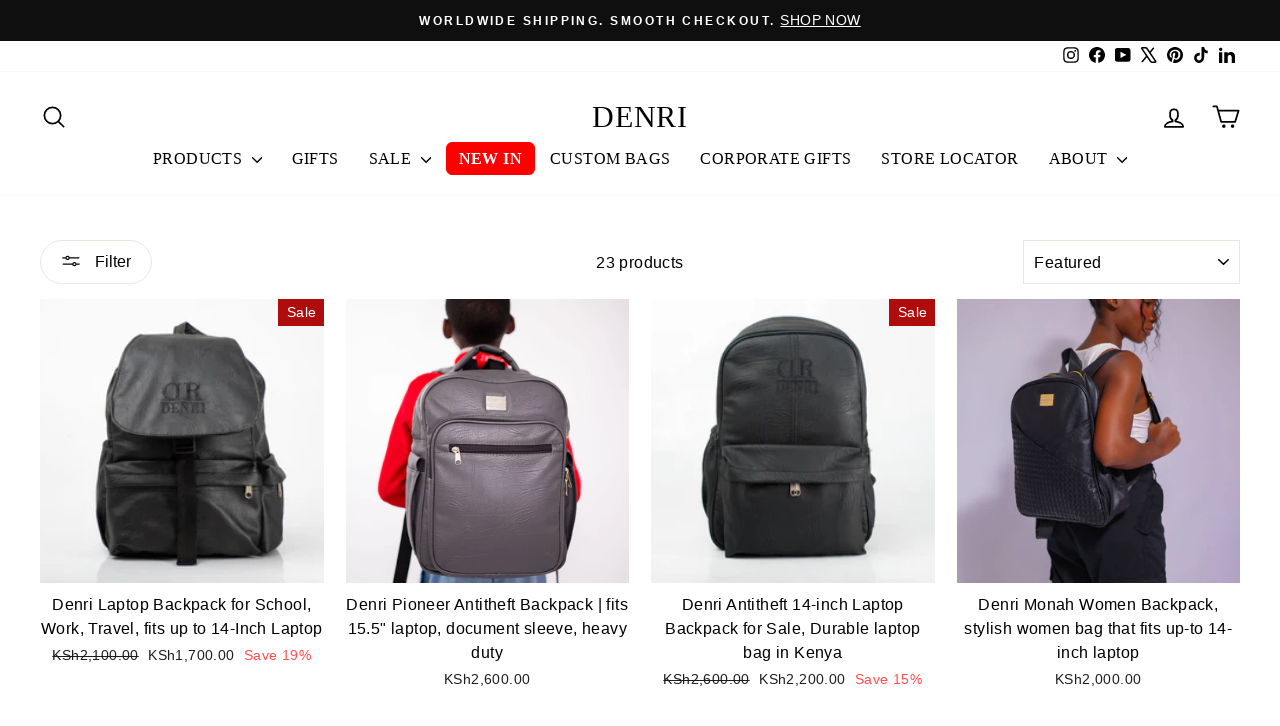

--- FILE ---
content_type: text/html; charset=utf-8
request_url: https://denriafricastores.com/collections/back-packs
body_size: 98127
content:
<!doctype html>
<html class="no-js" lang="en" dir="ltr">
<head>
  <meta name="google-site-verification" content="sMSocFVgDmf-t7NWGP4coxB0I4496MF0mTwe9sj6TB4" />
  <meta charset="utf-8">
  <meta http-equiv="X-UA-Compatible" content="IE=edge,chrome=1">
  <meta name="viewport" content="width=device-width,initial-scale=1">
  <meta name="theme-color" content="#91232f">
  <!-- TikTok Pixel Code Start -->
<script async crossorigin fetchpriority="high" src="/cdn/shopifycloud/importmap-polyfill/es-modules-shim.2.4.0.js"></script>
<script>
!function (w, d, t) {
  w.TiktokAnalyticsObject=t;var ttq=w[t]=w[t]||[];ttq.methods=["page","track","identify","instances","debug","on","off","once","ready","alias","group","enableCookie","disableCookie","holdConsent","revokeConsent","grantConsent"],ttq.setAndDefer=function(t,e){t[e]=function(){t.push([e].concat(Array.prototype.slice.call(arguments,0)))}};for(var i=0;i<ttq.methods.length;i++)ttq.setAndDefer(ttq,ttq.methods[i]);ttq.instance=function(t){for(
var e=ttq._i[t]||[],n=0;n<ttq.methods.length;n++)ttq.setAndDefer(e,ttq.methods[n]);return e},ttq.load=function(e,n){var r="https://analytics.tiktok.com/i18n/pixel/events.js",o=n&&n.partner;ttq._i=ttq._i||{},ttq._i[e]=[],ttq._i[e]._u=r,ttq._t=ttq._t||{},ttq._t[e]=+new Date,ttq._o=ttq._o||{},ttq._o[e]=n||{};n=document.createElement("script")
;n.type="text/javascript",n.async=!0,n.src=r+"?sdkid="+e+"&lib="+t;e=document.getElementsByTagName("script")[0];e.parentNode.insertBefore(n,e)};


  ttq.load('D1O0EJJC77U8QSNL5TIG');
  ttq.page();
}(window, document, 'ttq');
</script>
<!-- TikTok Pixel Code End -->

 <!-- Google Tag Manager -->
<script>(function(w,d,s,l,i){w[l]=w[l]||[];w[l].push({'gtm.start':
new Date().getTime(),event:'gtm.js'});var f=d.getElementsByTagName(s)[0],
j=d.createElement(s),dl=l!='dataLayer'?'&l='+l:'';j.async=true;j.src=
'https://www.googletagmanager.com/gtm.js?id='+i+dl;f.parentNode.insertBefore(j,f);
})(window,document,'script','dataLayer','GTM-PXG2JSWR');</script>
<!-- End Google Tag Manager -->



<meta name="p:domain_verify" content="75ae3e78bdf460220d9efd77bf7fd2cd"/>

  <!-- Twitter conversion tracking base code -->
<script>
!function(e,t,n,s,u,a){e.twq||(s=e.twq=function(){s.exe?s.exe.apply(s,arguments):s.queue.push(arguments);
},s.version='1.1',s.queue=[],u=t.createElement(n),u.async=!0,u.src='https://static.ads-twitter.com/uwt.js',
a=t.getElementsByTagName(n)[0],a.parentNode.insertBefore(u,a))}(window,document,'script');
twq('config','o4xuh');
</script>
<!-- End Twitter conversion tracking base code -->
  <link rel="canonical" href="https://denriafricastores.com/collections/back-packs">
  <link rel="preconnect" href="https://cdn.shopify.com" crossorigin>
  <link rel="preconnect" href="https://fonts.shopifycdn.com" crossorigin>
  <link rel="dns-prefetch" href="https://productreviews.shopifycdn.com">
  <link rel="dns-prefetch" href="https://ajax.googleapis.com">
  <link rel="dns-prefetch" href="https://maps.googleapis.com">
  <link rel="dns-prefetch" href="https://maps.gstatic.com"><link rel="shortcut icon" href="//denriafricastores.com/cdn/shop/files/dr_logo_32x32.jpg?v=1613531368" type="image/png" /><title>Buy best backpacks in Kenya online now
&ndash; Denri
</title>
<meta name="description" content="Explore Denri Africa’s collection of high-quality, water-resistant backpacks. Shop stylish, durable options perfect for work, school, or travel. Enjoy affordable prices and fast delivery."><meta property="og:site_name" content="Denri">
  <meta property="og:url" content="https://denriafricastores.com/collections/back-packs">
  <meta property="og:title" content="Buy best backpacks in Kenya online now">
  <meta property="og:type" content="website">
  <meta property="og:description" content="Explore Denri Africa’s collection of high-quality, water-resistant backpacks. Shop stylish, durable options perfect for work, school, or travel. Enjoy affordable prices and fast delivery."><meta property="og:image" content="http://denriafricastores.com/cdn/shop/collections/IMG_0123.jpg?v=1732128079">
    <meta property="og:image:secure_url" content="https://denriafricastores.com/cdn/shop/collections/IMG_0123.jpg?v=1732128079">
    <meta property="og:image:width" content="1587">
    <meta property="og:image:height" content="2245"><meta name="twitter:site" content="@https://x.com/DenriAfrica">
  <meta name="twitter:card" content="summary_large_image">
  <meta name="twitter:title" content="Buy best backpacks in Kenya online now">
  <meta name="twitter:description" content="Explore Denri Africa’s collection of high-quality, water-resistant backpacks. Shop stylish, durable options perfect for work, school, or travel. Enjoy affordable prices and fast delivery.">
<script type="importmap">
{
  "imports": {
    "element.base-media": "//denriafricastores.com/cdn/shop/t/32/assets/element.base-media.js?v=61305152781971747521767211513",
    "element.image.parallax": "//denriafricastores.com/cdn/shop/t/32/assets/element.image.parallax.js?v=59188309605188605141767211513",
    "element.model": "//denriafricastores.com/cdn/shop/t/32/assets/element.model.js?v=104979259955732717291767211514",
    "element.quantity-selector": "//denriafricastores.com/cdn/shop/t/32/assets/element.quantity-selector.js?v=68208048201360514121767211514",
    "element.text.rte": "//denriafricastores.com/cdn/shop/t/32/assets/element.text.rte.js?v=28194737298593644281767211515",
    "element.video": "//denriafricastores.com/cdn/shop/t/32/assets/element.video.js?v=110560105447302630031767211515",
    "is-land": "//denriafricastores.com/cdn/shop/t/32/assets/is-land.min.js?v=92343381495565747271767211547",
    "util.misc": "//denriafricastores.com/cdn/shop/t/32/assets/util.misc.js?v=117964846174238173191767211561",
    "util.product-loader": "//denriafricastores.com/cdn/shop/t/32/assets/util.product-loader.js?v=71947287259713254281767211561",
    "util.resource-loader": "//denriafricastores.com/cdn/shop/t/32/assets/util.resource-loader.js?v=81301169148003274841767211562",
    "vendor.in-view": "//denriafricastores.com/cdn/shop/t/32/assets/vendor.in-view.js?v=126891093837844970591767211562"
  }
}
</script><script type="module" src="//denriafricastores.com/cdn/shop/t/32/assets/is-land.min.js?v=92343381495565747271767211547"></script>
<style data-shopify>
  

  
  
  
</style><link href="//denriafricastores.com/cdn/shop/t/32/assets/theme.css?v=154088272658004826551767211591" rel="stylesheet" type="text/css" media="all" />
<style data-shopify>:root {
    --typeHeaderPrimary: "New York";
    --typeHeaderFallback: Iowan Old Style, Apple Garamond, Baskerville, Times New Roman, Droid Serif, Times, Source Serif Pro, serif, Apple Color Emoji, Segoe UI Emoji, Segoe UI Symbol;
    --typeHeaderSize: 34px;
    --typeHeaderWeight: 400;
    --typeHeaderLineHeight: 1;
    --typeHeaderSpacing: 0.025em;

    --typeBasePrimary:"system_ui";
    --typeBaseFallback:-apple-system, 'Segoe UI', Roboto, 'Helvetica Neue', 'Noto Sans', 'Liberation Sans', Arial, sans-serif, 'Apple Color Emoji', 'Segoe UI Emoji', 'Segoe UI Symbol', 'Noto Color Emoji';
    --typeBaseSize: 16px;
    --typeBaseWeight: 400;
    --typeBaseSpacing: 0.025em;
    --typeBaseLineHeight: 1.6;
    --typeBaselineHeightMinus01: 1.5;

    --typeCollectionTitle: 24px;

    --iconWeight: 4px;
    --iconLinecaps: round;

    
        --buttonRadius: 50px;
    

    --colorGridOverlayOpacity: 0.2;
    --colorAnnouncement: #0f0f0f;
    --colorAnnouncementText: #ffffff;

    --colorBody: #ffffff;
    --colorBodyAlpha05: rgba(255, 255, 255, 0.05);
    --colorBodyDim: #f2f2f2;
    --colorBodyLightDim: #fafafa;
    --colorBodyMediumDim: #f5f5f5;


    --colorBorder: #e8e8e1;

    --colorBtnPrimary: #91232f;
    --colorBtnPrimaryLight: #ba2d3c;
    --colorBtnPrimaryDim: #7c1e28;
    --colorBtnPrimaryText: #ffffff;

    --colorCartDot: #ff4f33;

    --colorDrawers: #ffffff;
    --colorDrawersDim: #f2f2f2;
    --colorDrawerBorder: #e8e8e1;
    --colorDrawerText: #000000;
    --colorDrawerTextDark: #000000;
    --colorDrawerButton: #111111;
    --colorDrawerButtonText: #ffffff;

    --colorFooter: #ffffff;
    --colorFooterText: #000000;
    --colorFooterTextAlpha01: #000000;

    --colorGridOverlay: #000000;
    --colorGridOverlayOpacity: 0.1;

    --colorHeaderTextAlpha01: rgba(0, 0, 0, 0.1);

    --colorHeroText: #ffffff;

    --colorSmallImageBg: #ffffff;
    --colorLargeImageBg: #0f0f0f;

    --colorImageOverlay: #000000;
    --colorImageOverlayOpacity: 0.0;
    --colorImageOverlayTextShadow: 0.24;

    --colorLink: #000000;

    --colorModalBg: rgba(230, 230, 230, 0.6);

    --colorNav: #ffffff;
    --colorNavText: #000000;

    --colorPrice: #1c1d1d;

    --colorSaleTag: #af0c0c;
    --colorSaleTagText: #ffffff;

    --colorTextBody: #000000;
    --colorTextBodyAlpha015: rgba(0, 0, 0, 0.15);
    --colorTextBodyAlpha005: rgba(0, 0, 0, 0.05);
    --colorTextBodyAlpha008: rgba(0, 0, 0, 0.08);
    --colorTextSavings: #ff4e4e;

    --urlIcoSelect: url(//denriafricastores.com/cdn/shop/t/32/assets/ico-select.svg);
    --urlIcoSelectFooter: url(//denriafricastores.com/cdn/shop/t/32/assets/ico-select-footer.svg);
    --urlIcoSelectWhite: url(//denriafricastores.com/cdn/shop/t/32/assets/ico-select-white.svg);

    --grid-gutter: 17px;
    --drawer-gutter: 20px;

    --sizeChartMargin: 25px 0;
    --sizeChartIconMargin: 5px;

    --newsletterReminderPadding: 40px;

    /*Shop Pay Installments*/
    --color-body-text: #000000;
    --color-body: #ffffff;
    --color-bg: #ffffff;
    }

    .placeholder-content {
    background-image: linear-gradient(100deg, #ffffff 40%, #f7f7f7 63%, #ffffff 79%);
    }</style><script>
    document.documentElement.className = document.documentElement.className.replace('no-js', 'js');

    window.theme = window.theme || {};
    theme.routes = {
      home: "/",
      cart: "/cart.js",
      cartPage: "/cart",
      cartAdd: "/cart/add.js",
      cartChange: "/cart/change.js",
      search: "/search",
      predictiveSearch: "/search/suggest"
    };
    theme.strings = {
      soldOut: "Sold Out",
      unavailable: "Unavailable",
      inStockLabel: "In stock, ready to ship",
      oneStockLabel: "Low stock - [count] item left",
      otherStockLabel: "Low stock - [count] items left",
      willNotShipUntil: "Ready to ship [date]",
      willBeInStockAfter: "Back in stock [date]",
      waitingForStock: "Backordered, shipping soon",
      savePrice: "Save [saved_amount]",
      cartEmpty: "Your cart is currently empty.",
      cartTermsConfirmation: "You must agree with the terms and conditions of sales to check out",
      searchCollections: "Collections",
      searchPages: "Pages",
      searchArticles: "Articles",
      productFrom: "from ",
      maxQuantity: "You can only have [quantity] of [title] in your cart."
    };
    theme.settings = {
      cartType: "drawer",
      isCustomerTemplate: false,
      moneyFormat: "\u003cspan class=money\u003eKSh{{amount}}\u003c\/span\u003e",
      saveType: "percent",
      productImageSize: "square",
      productImageCover: true,
      predictiveSearch: true,
      predictiveSearchType: null,
      predictiveSearchVendor: false,
      predictiveSearchPrice: true,
      quickView: true,
      themeName: 'Impulse',
      themeVersion: "8.1.0"
    };
  </script>

  <script>window.performance && window.performance.mark && window.performance.mark('shopify.content_for_header.start');</script><meta name="google-site-verification" content="sMSocFVgDmf-t7NWGP4coxB0I4496MF0mTwe9sj6TB4">
<meta name="facebook-domain-verification" content="vssii1u6c2c2rjsep2lcz5n47eosib">
<meta id="shopify-digital-wallet" name="shopify-digital-wallet" content="/31254970499/digital_wallets/dialog">
<link rel="alternate" type="application/atom+xml" title="Feed" href="/collections/back-packs.atom" />
<link rel="alternate" type="application/json+oembed" href="https://denriafricastores.com/collections/back-packs.oembed">
<script async="async" src="/checkouts/internal/preloads.js?locale=en-KE"></script>
<script id="shopify-features" type="application/json">{"accessToken":"34d944ce34fec9bbb67c5d60622942ad","betas":["rich-media-storefront-analytics"],"domain":"denriafricastores.com","predictiveSearch":true,"shopId":31254970499,"locale":"en"}</script>
<script>var Shopify = Shopify || {};
Shopify.shop = "denri-store.myshopify.com";
Shopify.locale = "en";
Shopify.currency = {"active":"KES","rate":"1.0"};
Shopify.country = "KE";
Shopify.theme = {"name":"JANUARY","id":151600136355,"schema_name":"Impulse","schema_version":"8.1.0","theme_store_id":857,"role":"main"};
Shopify.theme.handle = "null";
Shopify.theme.style = {"id":null,"handle":null};
Shopify.cdnHost = "denriafricastores.com/cdn";
Shopify.routes = Shopify.routes || {};
Shopify.routes.root = "/";</script>
<script type="module">!function(o){(o.Shopify=o.Shopify||{}).modules=!0}(window);</script>
<script>!function(o){function n(){var o=[];function n(){o.push(Array.prototype.slice.apply(arguments))}return n.q=o,n}var t=o.Shopify=o.Shopify||{};t.loadFeatures=n(),t.autoloadFeatures=n()}(window);</script>
<script id="shop-js-analytics" type="application/json">{"pageType":"collection"}</script>
<script defer="defer" async type="module" src="//denriafricastores.com/cdn/shopifycloud/shop-js/modules/v2/client.init-shop-cart-sync_BdyHc3Nr.en.esm.js"></script>
<script defer="defer" async type="module" src="//denriafricastores.com/cdn/shopifycloud/shop-js/modules/v2/chunk.common_Daul8nwZ.esm.js"></script>
<script type="module">
  await import("//denriafricastores.com/cdn/shopifycloud/shop-js/modules/v2/client.init-shop-cart-sync_BdyHc3Nr.en.esm.js");
await import("//denriafricastores.com/cdn/shopifycloud/shop-js/modules/v2/chunk.common_Daul8nwZ.esm.js");

  window.Shopify.SignInWithShop?.initShopCartSync?.({"fedCMEnabled":true,"windoidEnabled":true});

</script>
<script>(function() {
  var isLoaded = false;
  function asyncLoad() {
    if (isLoaded) return;
    isLoaded = true;
    var urls = ["https:\/\/script.app.flomllr.com\/controller.js?stamp=1597231378399\u0026shop=denri-store.myshopify.com","https:\/\/cdn.hextom.com\/js\/eventpromotionbar.js?shop=denri-store.myshopify.com"];
    for (var i = 0; i < urls.length; i++) {
      var s = document.createElement('script');
      s.type = 'text/javascript';
      s.async = true;
      s.src = urls[i];
      var x = document.getElementsByTagName('script')[0];
      x.parentNode.insertBefore(s, x);
    }
  };
  if(window.attachEvent) {
    window.attachEvent('onload', asyncLoad);
  } else {
    window.addEventListener('load', asyncLoad, false);
  }
})();</script>
<script id="__st">var __st={"a":31254970499,"offset":10800,"reqid":"387ef7f3-e63d-4597-b8e7-897ce9210a0e-1768956687","pageurl":"denriafricastores.com\/collections\/back-packs","u":"00628bbd7e41","p":"collection","rtyp":"collection","rid":286615077027};</script>
<script>window.ShopifyPaypalV4VisibilityTracking = true;</script>
<script id="captcha-bootstrap">!function(){'use strict';const t='contact',e='account',n='new_comment',o=[[t,t],['blogs',n],['comments',n],[t,'customer']],c=[[e,'customer_login'],[e,'guest_login'],[e,'recover_customer_password'],[e,'create_customer']],r=t=>t.map((([t,e])=>`form[action*='/${t}']:not([data-nocaptcha='true']) input[name='form_type'][value='${e}']`)).join(','),a=t=>()=>t?[...document.querySelectorAll(t)].map((t=>t.form)):[];function s(){const t=[...o],e=r(t);return a(e)}const i='password',u='form_key',d=['recaptcha-v3-token','g-recaptcha-response','h-captcha-response',i],f=()=>{try{return window.sessionStorage}catch{return}},m='__shopify_v',_=t=>t.elements[u];function p(t,e,n=!1){try{const o=window.sessionStorage,c=JSON.parse(o.getItem(e)),{data:r}=function(t){const{data:e,action:n}=t;return t[m]||n?{data:e,action:n}:{data:t,action:n}}(c);for(const[e,n]of Object.entries(r))t.elements[e]&&(t.elements[e].value=n);n&&o.removeItem(e)}catch(o){console.error('form repopulation failed',{error:o})}}const l='form_type',E='cptcha';function T(t){t.dataset[E]=!0}const w=window,h=w.document,L='Shopify',v='ce_forms',y='captcha';let A=!1;((t,e)=>{const n=(g='f06e6c50-85a8-45c8-87d0-21a2b65856fe',I='https://cdn.shopify.com/shopifycloud/storefront-forms-hcaptcha/ce_storefront_forms_captcha_hcaptcha.v1.5.2.iife.js',D={infoText:'Protected by hCaptcha',privacyText:'Privacy',termsText:'Terms'},(t,e,n)=>{const o=w[L][v],c=o.bindForm;if(c)return c(t,g,e,D).then(n);var r;o.q.push([[t,g,e,D],n]),r=I,A||(h.body.append(Object.assign(h.createElement('script'),{id:'captcha-provider',async:!0,src:r})),A=!0)});var g,I,D;w[L]=w[L]||{},w[L][v]=w[L][v]||{},w[L][v].q=[],w[L][y]=w[L][y]||{},w[L][y].protect=function(t,e){n(t,void 0,e),T(t)},Object.freeze(w[L][y]),function(t,e,n,w,h,L){const[v,y,A,g]=function(t,e,n){const i=e?o:[],u=t?c:[],d=[...i,...u],f=r(d),m=r(i),_=r(d.filter((([t,e])=>n.includes(e))));return[a(f),a(m),a(_),s()]}(w,h,L),I=t=>{const e=t.target;return e instanceof HTMLFormElement?e:e&&e.form},D=t=>v().includes(t);t.addEventListener('submit',(t=>{const e=I(t);if(!e)return;const n=D(e)&&!e.dataset.hcaptchaBound&&!e.dataset.recaptchaBound,o=_(e),c=g().includes(e)&&(!o||!o.value);(n||c)&&t.preventDefault(),c&&!n&&(function(t){try{if(!f())return;!function(t){const e=f();if(!e)return;const n=_(t);if(!n)return;const o=n.value;o&&e.removeItem(o)}(t);const e=Array.from(Array(32),(()=>Math.random().toString(36)[2])).join('');!function(t,e){_(t)||t.append(Object.assign(document.createElement('input'),{type:'hidden',name:u})),t.elements[u].value=e}(t,e),function(t,e){const n=f();if(!n)return;const o=[...t.querySelectorAll(`input[type='${i}']`)].map((({name:t})=>t)),c=[...d,...o],r={};for(const[a,s]of new FormData(t).entries())c.includes(a)||(r[a]=s);n.setItem(e,JSON.stringify({[m]:1,action:t.action,data:r}))}(t,e)}catch(e){console.error('failed to persist form',e)}}(e),e.submit())}));const S=(t,e)=>{t&&!t.dataset[E]&&(n(t,e.some((e=>e===t))),T(t))};for(const o of['focusin','change'])t.addEventListener(o,(t=>{const e=I(t);D(e)&&S(e,y())}));const B=e.get('form_key'),M=e.get(l),P=B&&M;t.addEventListener('DOMContentLoaded',(()=>{const t=y();if(P)for(const e of t)e.elements[l].value===M&&p(e,B);[...new Set([...A(),...v().filter((t=>'true'===t.dataset.shopifyCaptcha))])].forEach((e=>S(e,t)))}))}(h,new URLSearchParams(w.location.search),n,t,e,['guest_login'])})(!0,!0)}();</script>
<script integrity="sha256-4kQ18oKyAcykRKYeNunJcIwy7WH5gtpwJnB7kiuLZ1E=" data-source-attribution="shopify.loadfeatures" defer="defer" src="//denriafricastores.com/cdn/shopifycloud/storefront/assets/storefront/load_feature-a0a9edcb.js" crossorigin="anonymous"></script>
<script data-source-attribution="shopify.dynamic_checkout.dynamic.init">var Shopify=Shopify||{};Shopify.PaymentButton=Shopify.PaymentButton||{isStorefrontPortableWallets:!0,init:function(){window.Shopify.PaymentButton.init=function(){};var t=document.createElement("script");t.src="https://denriafricastores.com/cdn/shopifycloud/portable-wallets/latest/portable-wallets.en.js",t.type="module",document.head.appendChild(t)}};
</script>
<script data-source-attribution="shopify.dynamic_checkout.buyer_consent">
  function portableWalletsHideBuyerConsent(e){var t=document.getElementById("shopify-buyer-consent"),n=document.getElementById("shopify-subscription-policy-button");t&&n&&(t.classList.add("hidden"),t.setAttribute("aria-hidden","true"),n.removeEventListener("click",e))}function portableWalletsShowBuyerConsent(e){var t=document.getElementById("shopify-buyer-consent"),n=document.getElementById("shopify-subscription-policy-button");t&&n&&(t.classList.remove("hidden"),t.removeAttribute("aria-hidden"),n.addEventListener("click",e))}window.Shopify?.PaymentButton&&(window.Shopify.PaymentButton.hideBuyerConsent=portableWalletsHideBuyerConsent,window.Shopify.PaymentButton.showBuyerConsent=portableWalletsShowBuyerConsent);
</script>
<script data-source-attribution="shopify.dynamic_checkout.cart.bootstrap">document.addEventListener("DOMContentLoaded",(function(){function t(){return document.querySelector("shopify-accelerated-checkout-cart, shopify-accelerated-checkout")}if(t())Shopify.PaymentButton.init();else{new MutationObserver((function(e,n){t()&&(Shopify.PaymentButton.init(),n.disconnect())})).observe(document.body,{childList:!0,subtree:!0})}}));
</script>
<script id='scb4127' type='text/javascript' async='' src='https://denriafricastores.com/cdn/shopifycloud/privacy-banner/storefront-banner.js'></script>
<script>window.performance && window.performance.mark && window.performance.mark('shopify.content_for_header.end');</script>

  <style data-shopify>
    :root {
      /* Root Variables */
      /* ========================= */
      --root-color-primary: #000000;
      --color-primary: #000000;
      --root-color-secondary: #ffffff;
      --color-secondary: #ffffff;
      --color-sale-tag: #af0c0c;
      --color-sale-tag-text: #ffffff;
      --layout-section-padding-block: 3rem;
      --layout-section-padding-inline--md: 40px;
      --layout-section-max-inline-size: 1420px; 


      /* Text */
      /* ========================= */
      
      /* Body Font Styles */
      --element-text-font-family--body: "system_ui";
      --element-text-font-family-fallback--body: -apple-system, 'Segoe UI', Roboto, 'Helvetica Neue', 'Noto Sans', 'Liberation Sans', Arial, sans-serif, 'Apple Color Emoji', 'Segoe UI Emoji', 'Segoe UI Symbol', 'Noto Color Emoji';
      --element-text-font-weight--body: 400;
      --element-text-letter-spacing--body: 0.025em;
      --element-text-text-transform--body: none;

      /* Body Font Sizes */
      --element-text-font-size--body: initial;
      --element-text-font-size--body-xs: 12px;
      --element-text-font-size--body-sm: 14px;
      --element-text-font-size--body-md: 16px;
      --element-text-font-size--body-lg: 18px;
      
      /* Body Line Heights */
      --element-text-line-height--body: 1.6;

      /* Heading Font Styles */
      --element-text-font-family--heading: "New York";
      --element-text-font-family-fallback--heading: Iowan Old Style, Apple Garamond, Baskerville, Times New Roman, Droid Serif, Times, Source Serif Pro, serif, Apple Color Emoji, Segoe UI Emoji, Segoe UI Symbol;
      --element-text-font-weight--heading: 400;
      --element-text-letter-spacing--heading: 0.025em;
      
      
      --element-text-text-transform--heading: uppercase;
       
      
      
      /* Heading Font Sizes */
      --element-text-font-size--heading-2xl: 50px;
      --element-text-font-size--heading-xl: 34px;
      --element-text-font-size--heading-lg: 28px;
      --element-text-font-size--heading-md: 26px;
      --element-text-font-size--heading-sm: 20px;
      --element-text-font-size--heading-xs: 18px;
      
      /* Heading Line Heights */
      --element-text-line-height--heading: 1;

      /* Buttons */
      /* ========================= */
      
          --element-button-radius: 50px;
      

      --element-button-padding-block: 12px;
      --element-button-text-transform: uppercase;
      --element-button-font-weight: 800;
      --element-button-font-size: max(calc(var(--typeBaseSize) - 4px), 13px);
      --element-button-letter-spacing: .3em;

      /* Base Color Variables */
      --element-button-color-primary: #91232f;
      --element-button-color-secondary: #ffffff;
      --element-button-shade-border: 100%;

      /* Hover State Variables */
      --element-button-shade-background--hover: 0%;
      --element-button-shade-border--hover: 100%;

      /* Focus State Variables */
      --element-button-color-focus: var(--color-focus);

      /* Inputs */
      /* ========================= */
      
          --element-icon-radius: 50px;
      

      --element-input-font-size: var(--element-text-font-size--body-sm);
      --element-input-box-shadow-shade: 100%;

      /* Hover State Variables */
      --element-input-background-shade--hover: 0%;
      --element-input-box-shadow-spread-radius--hover: 1px;
    }

    @media only screen and (max-width: 768px) {
      :root {
        --element-button-font-size: max(calc(var(--typeBaseSize) - 5px), 11px);
      }
    }

    .element-radio {
        &:has(input[type='radio']:checked) {
          --element-button-color: var(--element-button-color-secondary);
        }
    }

    /* ATC Button Overrides */
    /* ========================= */

    .element-button[type="submit"],
    .element-button[type="submit"] .element-text,
    .element-button--shopify-payment-wrapper button {
      --element-button-padding-block: 13px;
      --element-button-padding-inline: 20px;
      --element-button-line-height: 1.42;
      --_font-size--body-md: var(--element-button-font-size);

      line-height: 1.42 !important;
    }

    /* When dynamic checkout is enabled */
    product-form:has(.element-button--shopify-payment-wrapper) {
      --element-button-color: #000000;

      .element-button[type="submit"],
      .element-button--shopify-payment-wrapper button {
        min-height: 50px !important;
      }

      .shopify-payment-button {
        margin: 0;
      }
    }

    /* Hover animation for non-angled buttons */
    body:not([data-button_style='angled']) .element-button[type="submit"] {
      position: relative;
      overflow: hidden;

      &:after {
        content: '';
        position: absolute;
        top: 0;
        left: 150%;
        width: 200%;
        height: 100%;
        transform: skewX(-20deg);
        background-image: linear-gradient(to right,transparent, rgba(255,255,255,.25),transparent);
      }

      &:hover:after {
        animation: shine 0.75s cubic-bezier(0.01, 0.56, 1, 1);
      }
    }

    /* ANGLED STYLE - ATC Button Overrides */
    /* ========================= */
    
    [data-button_style='angled'] {
      --element-button-shade-background--active: var(--element-button-shade-background);
      --element-button-shade-border--active: var(--element-button-shade-border);

      .element-button[type="submit"] {
        --_box-shadow: none;

        position: relative;
        max-width: 94%;
        border-top: 1px solid #91232f;
        border-bottom: 1px solid #91232f;
        
        &:before,
        &:after {
          content: '';
          position: absolute;
          display: block;
          top: -1px;
          bottom: -1px;
          width: 20px;
          transform: skewX(-12deg);
          background-color: #91232f;
        }
        
        &:before {
          left: -6px;
        }
        
        &:after {
          right: -6px;
        }
      }

      /* When dynamic checkout is enabled */
      product-form:has(.element-button--shopify-payment-wrapper) {
        .element-button[type="submit"]:before,
        .element-button[type="submit"]:after {
          background-color: color-mix(in srgb,var(--_color-text) var(--_shade-background),var(--_color-background));
          border-top: 1px solid #91232f;
          border-bottom: 1px solid #91232f;
        }

        .element-button[type="submit"]:before {
          border-left: 1px solid #91232f;
        }
        
        .element-button[type="submit"]:after {
          border-right: 1px solid #91232f;
        }
      }

      .element-button--shopify-payment-wrapper {
        --_color-background: #91232f;

        button:hover,
        button:before,
        button:after {
          background-color: color-mix(in srgb,var(--_color-text) var(--_shade-background),var(--_color-background)) !important;
        }

        button:not(button:focus-visible) {
          box-shadow: none !important;
        }
      }
    }
  </style>

  <script src="//denriafricastores.com/cdn/shop/t/32/assets/vendor-scripts-v11.js" defer="defer"></script><script src="//denriafricastores.com/cdn/shop/t/32/assets/theme.js?v=22325264162658116151767211560" defer="defer"></script>


 <!-- Google tag (gtag.js) -->
<script async src="https://www.googletagmanager.com/gtag/js?id=AW-16671474143">
</script>
<script>
  window.dataLayer = window.dataLayer || [];
  function gtag(){dataLayer.push(arguments);}
  gtag('js', new Date());

  gtag('config', 'AW-16671474143');
</script>

  <script type="text/javascript">
    (function(c,l,a,r,i,t,y){
        c[a]=c[a]||function(){(c[a].q=c[a].q||[]).push(arguments)};
        t=l.createElement(r);t.async=1;t.src="https://www.clarity.ms/tag/"+i;
        y=l.getElementsByTagName(r)[0];y.parentNode.insertBefore(t,y);
    })(window, document, "clarity", "script", "o41uky9rgl");
</script>



<meta name="msvalidate.01" content="E86F5F92F3DE554F67D9CC535CDDA01B" /> 
 
<!-- 




  












































































 -->

 <script type="application/ld+json">
{
  "@context": "https://schema.org",
  "@type": "Organization",
  "name": "Denri Africa",
  "url": "https://denriafricastores.com/",
   "sameAs": [
    "https://share.google/ZJBuoGu6HYjXCB1XJ",
    "https://www.instagram.com/denri__africa?igsh=ODU0bDlocmExMm93",
    "https://www.tiktok.com/@denriafrica?_t=ZM-90mkPPcXh7s&_r=1",
    
  ],
  "contactPoint": {
    "@type": "ContactPoint",
    "telephone": "+254701012197",
    "contactType": "Customer Service",
    "areaServed": "KE",
    "availableLanguage": ["en", "sw"]
  }
}
</script>
  
<!-- BEGIN app block: shopify://apps/judge-me-reviews/blocks/judgeme_core/61ccd3b1-a9f2-4160-9fe9-4fec8413e5d8 --><!-- Start of Judge.me Core -->






<link rel="dns-prefetch" href="https://cdnwidget.judge.me">
<link rel="dns-prefetch" href="https://cdn.judge.me">
<link rel="dns-prefetch" href="https://cdn1.judge.me">
<link rel="dns-prefetch" href="https://api.judge.me">

<script data-cfasync='false' class='jdgm-settings-script'>window.jdgmSettings={"pagination":5,"disable_web_reviews":false,"badge_no_review_text":"No reviews","badge_n_reviews_text":"{{ n }} review/reviews","hide_badge_preview_if_no_reviews":true,"badge_hide_text":true,"enforce_center_preview_badge":false,"widget_title":"Customer Reviews","widget_open_form_text":"Write a review","widget_close_form_text":"Cancel review","widget_refresh_page_text":"Refresh page","widget_summary_text":"Based on {{ number_of_reviews }} review/reviews","widget_no_review_text":"Be the first to write a review","widget_name_field_text":"Display name","widget_verified_name_field_text":"Verified Name (public)","widget_name_placeholder_text":"Display name","widget_required_field_error_text":"This field is required.","widget_email_field_text":"Email address","widget_verified_email_field_text":"Verified Email (private, can not be edited)","widget_email_placeholder_text":"Your email address","widget_email_field_error_text":"Please enter a valid email address.","widget_rating_field_text":"Rating","widget_review_title_field_text":"Review Title","widget_review_title_placeholder_text":"Give your review a title","widget_review_body_field_text":"Review content","widget_review_body_placeholder_text":"Start writing here...","widget_pictures_field_text":"Picture/Video (optional)","widget_submit_review_text":"Submit Review","widget_submit_verified_review_text":"Submit Verified Review","widget_submit_success_msg_with_auto_publish":"Thank you! Please refresh the page in a few moments to see your review. You can remove or edit your review by logging into \u003ca href='https://judge.me/login' target='_blank' rel='nofollow noopener'\u003eJudge.me\u003c/a\u003e","widget_submit_success_msg_no_auto_publish":"Thank you! Your review will be published as soon as it is approved by the shop admin. You can remove or edit your review by logging into \u003ca href='https://judge.me/login' target='_blank' rel='nofollow noopener'\u003eJudge.me\u003c/a\u003e","widget_show_default_reviews_out_of_total_text":"Showing {{ n_reviews_shown }} out of {{ n_reviews }} reviews.","widget_show_all_link_text":"Show all","widget_show_less_link_text":"Show less","widget_author_said_text":"{{ reviewer_name }} said:","widget_days_text":"{{ n }} days ago","widget_weeks_text":"{{ n }} week/weeks ago","widget_months_text":"{{ n }} month/months ago","widget_years_text":"{{ n }} year/years ago","widget_yesterday_text":"Yesterday","widget_today_text":"Today","widget_replied_text":"\u003e\u003e {{ shop_name }} replied:","widget_read_more_text":"Read more","widget_reviewer_name_as_initial":"","widget_rating_filter_color":"#fbcd0a","widget_rating_filter_see_all_text":"See all reviews","widget_sorting_most_recent_text":"Most Recent","widget_sorting_highest_rating_text":"Highest Rating","widget_sorting_lowest_rating_text":"Lowest Rating","widget_sorting_with_pictures_text":"Only Pictures","widget_sorting_most_helpful_text":"Most Helpful","widget_open_question_form_text":"Ask a question","widget_reviews_subtab_text":"Reviews","widget_questions_subtab_text":"Questions","widget_question_label_text":"Question","widget_answer_label_text":"Answer","widget_question_placeholder_text":"Write your question here","widget_submit_question_text":"Submit Question","widget_question_submit_success_text":"Thank you for your question! We will notify you once it gets answered.","verified_badge_text":"Verified","verified_badge_bg_color":"","verified_badge_text_color":"","verified_badge_placement":"left-of-reviewer-name","widget_review_max_height":"","widget_hide_border":false,"widget_social_share":false,"widget_thumb":false,"widget_review_location_show":false,"widget_location_format":"","all_reviews_include_out_of_store_products":true,"all_reviews_out_of_store_text":"(out of store)","all_reviews_pagination":100,"all_reviews_product_name_prefix_text":"about","enable_review_pictures":true,"enable_question_anwser":false,"widget_theme":"default","review_date_format":"dd/mm/yyyy","default_sort_method":"most-recent","widget_product_reviews_subtab_text":"Product Reviews","widget_shop_reviews_subtab_text":"Shop Reviews","widget_other_products_reviews_text":"Reviews for other products","widget_store_reviews_subtab_text":"Store reviews","widget_no_store_reviews_text":"This store hasn't received any reviews yet","widget_web_restriction_product_reviews_text":"This product hasn't received any reviews yet","widget_no_items_text":"No items found","widget_show_more_text":"Show more","widget_write_a_store_review_text":"Write a Store Review","widget_other_languages_heading":"Reviews in Other Languages","widget_translate_review_text":"Translate review to {{ language }}","widget_translating_review_text":"Translating...","widget_show_original_translation_text":"Show original ({{ language }})","widget_translate_review_failed_text":"Review couldn't be translated.","widget_translate_review_retry_text":"Retry","widget_translate_review_try_again_later_text":"Try again later","show_product_url_for_grouped_product":false,"widget_sorting_pictures_first_text":"Pictures First","show_pictures_on_all_rev_page_mobile":false,"show_pictures_on_all_rev_page_desktop":false,"floating_tab_hide_mobile_install_preference":false,"floating_tab_button_name":"★ Reviews","floating_tab_title":"Let customers speak for us","floating_tab_button_color":"","floating_tab_button_background_color":"","floating_tab_url":"","floating_tab_url_enabled":false,"floating_tab_tab_style":"text","all_reviews_text_badge_text":"Customers rate us {{ shop.metafields.judgeme.all_reviews_rating | round: 1 }}/5 based on {{ shop.metafields.judgeme.all_reviews_count }} reviews.","all_reviews_text_badge_text_branded_style":"{{ shop.metafields.judgeme.all_reviews_rating | round: 1 }} out of 5 stars based on {{ shop.metafields.judgeme.all_reviews_count }} reviews","is_all_reviews_text_badge_a_link":false,"show_stars_for_all_reviews_text_badge":false,"all_reviews_text_badge_url":"","all_reviews_text_style":"branded","all_reviews_text_color_style":"judgeme_brand_color","all_reviews_text_color":"#108474","all_reviews_text_show_jm_brand":true,"featured_carousel_show_header":true,"featured_carousel_title":"Don't just take our word for it","testimonials_carousel_title":"Customers are saying","videos_carousel_title":"Real customer stories","cards_carousel_title":"Customers are saying","featured_carousel_count_text":"from {{ n }} reviews","featured_carousel_add_link_to_all_reviews_page":true,"featured_carousel_url":"","featured_carousel_show_images":true,"featured_carousel_autoslide_interval":4,"featured_carousel_arrows_on_the_sides":true,"featured_carousel_height":301,"featured_carousel_width":80,"featured_carousel_image_size":60,"featured_carousel_image_height":250,"featured_carousel_arrow_color":"#000000","verified_count_badge_style":"branded","verified_count_badge_orientation":"horizontal","verified_count_badge_color_style":"judgeme_brand_color","verified_count_badge_color":"#108474","is_verified_count_badge_a_link":false,"verified_count_badge_url":"","verified_count_badge_show_jm_brand":true,"widget_rating_preset_default":5,"widget_first_sub_tab":"product-reviews","widget_show_histogram":true,"widget_histogram_use_custom_color":false,"widget_pagination_use_custom_color":false,"widget_star_use_custom_color":false,"widget_verified_badge_use_custom_color":false,"widget_write_review_use_custom_color":false,"picture_reminder_submit_button":"Upload Pictures","enable_review_videos":false,"mute_video_by_default":false,"widget_sorting_videos_first_text":"Videos First","widget_review_pending_text":"Pending","featured_carousel_items_for_large_screen":3,"social_share_options_order":"Facebook,Twitter","remove_microdata_snippet":true,"disable_json_ld":false,"enable_json_ld_products":false,"preview_badge_show_question_text":false,"preview_badge_no_question_text":"No questions","preview_badge_n_question_text":"{{ number_of_questions }} question/questions","qa_badge_show_icon":false,"qa_badge_position":"same-row","remove_judgeme_branding":true,"widget_add_search_bar":false,"widget_search_bar_placeholder":"Search","widget_sorting_verified_only_text":"Verified only","featured_carousel_theme":"default","featured_carousel_show_rating":true,"featured_carousel_show_title":true,"featured_carousel_show_body":true,"featured_carousel_show_date":true,"featured_carousel_show_reviewer":true,"featured_carousel_show_product":true,"featured_carousel_header_background_color":"#108474","featured_carousel_header_text_color":"#ffffff","featured_carousel_name_product_separator":"reviewed","featured_carousel_full_star_background":"#108474","featured_carousel_empty_star_background":"#dadada","featured_carousel_vertical_theme_background":"#f9fafb","featured_carousel_verified_badge_enable":true,"featured_carousel_verified_badge_color":"#FF31A7","featured_carousel_border_style":"round","featured_carousel_review_line_length_limit":3,"featured_carousel_more_reviews_button_text":"Read more reviews","featured_carousel_view_product_button_text":"View product","all_reviews_page_load_reviews_on":"scroll","all_reviews_page_load_more_text":"Load More Reviews","disable_fb_tab_reviews":false,"enable_ajax_cdn_cache":false,"widget_advanced_speed_features":5,"widget_public_name_text":"displayed publicly like","default_reviewer_name":"John Smith","default_reviewer_name_has_non_latin":true,"widget_reviewer_anonymous":"Anonymous","medals_widget_title":"Judge.me Review Medals","medals_widget_background_color":"#f9fafb","medals_widget_position":"footer_all_pages","medals_widget_border_color":"#f9fafb","medals_widget_verified_text_position":"left","medals_widget_use_monochromatic_version":false,"medals_widget_elements_color":"#108474","show_reviewer_avatar":true,"widget_invalid_yt_video_url_error_text":"Not a YouTube video URL","widget_max_length_field_error_text":"Please enter no more than {0} characters.","widget_show_country_flag":false,"widget_show_collected_via_shop_app":true,"widget_verified_by_shop_badge_style":"light","widget_verified_by_shop_text":"Verified by Shop","widget_show_photo_gallery":false,"widget_load_with_code_splitting":true,"widget_ugc_install_preference":false,"widget_ugc_title":"Made by us, Shared by you","widget_ugc_subtitle":"Tag us to see your picture featured in our page","widget_ugc_arrows_color":"#ffffff","widget_ugc_primary_button_text":"Buy Now","widget_ugc_primary_button_background_color":"#108474","widget_ugc_primary_button_text_color":"#ffffff","widget_ugc_primary_button_border_width":"0","widget_ugc_primary_button_border_style":"none","widget_ugc_primary_button_border_color":"#108474","widget_ugc_primary_button_border_radius":"25","widget_ugc_secondary_button_text":"Load More","widget_ugc_secondary_button_background_color":"#ffffff","widget_ugc_secondary_button_text_color":"#108474","widget_ugc_secondary_button_border_width":"2","widget_ugc_secondary_button_border_style":"solid","widget_ugc_secondary_button_border_color":"#108474","widget_ugc_secondary_button_border_radius":"25","widget_ugc_reviews_button_text":"View Reviews","widget_ugc_reviews_button_background_color":"#ffffff","widget_ugc_reviews_button_text_color":"#108474","widget_ugc_reviews_button_border_width":"2","widget_ugc_reviews_button_border_style":"solid","widget_ugc_reviews_button_border_color":"#108474","widget_ugc_reviews_button_border_radius":"25","widget_ugc_reviews_button_link_to":"judgeme-reviews-page","widget_ugc_show_post_date":true,"widget_ugc_max_width":"800","widget_rating_metafield_value_type":true,"widget_primary_color":"#FFD700","widget_enable_secondary_color":false,"widget_secondary_color":"#edf5f5","widget_summary_average_rating_text":"{{ average_rating }} out of 5","widget_media_grid_title":"Customer photos \u0026 videos","widget_media_grid_see_more_text":"See more","widget_round_style":false,"widget_show_product_medals":true,"widget_verified_by_judgeme_text":"Verified by Judge.me","widget_show_store_medals":true,"widget_verified_by_judgeme_text_in_store_medals":"Verified by Judge.me","widget_media_field_exceed_quantity_message":"Sorry, we can only accept {{ max_media }} for one review.","widget_media_field_exceed_limit_message":"{{ file_name }} is too large, please select a {{ media_type }} less than {{ size_limit }}MB.","widget_review_submitted_text":"Review Submitted!","widget_question_submitted_text":"Question Submitted!","widget_close_form_text_question":"Cancel","widget_write_your_answer_here_text":"Write your answer here","widget_enabled_branded_link":true,"widget_show_collected_by_judgeme":true,"widget_reviewer_name_color":"","widget_write_review_text_color":"","widget_write_review_bg_color":"","widget_collected_by_judgeme_text":"collected by Judge.me","widget_pagination_type":"standard","widget_load_more_text":"Load More","widget_load_more_color":"#108474","widget_full_review_text":"Full Review","widget_read_more_reviews_text":"Read More Reviews","widget_read_questions_text":"Read Questions","widget_questions_and_answers_text":"Questions \u0026 Answers","widget_verified_by_text":"Verified by","widget_verified_text":"Verified","widget_number_of_reviews_text":"{{ number_of_reviews }} reviews","widget_back_button_text":"Back","widget_next_button_text":"Next","widget_custom_forms_filter_button":"Filters","custom_forms_style":"horizontal","widget_show_review_information":true,"how_reviews_are_collected":"How reviews are collected?","widget_show_review_keywords":false,"widget_gdpr_statement":"How we use your data: We'll only contact you about the review you left, and only if necessary. By submitting your review, you agree to Judge.me's \u003ca href='https://judge.me/terms' target='_blank' rel='nofollow noopener'\u003eterms\u003c/a\u003e, \u003ca href='https://judge.me/privacy' target='_blank' rel='nofollow noopener'\u003eprivacy\u003c/a\u003e and \u003ca href='https://judge.me/content-policy' target='_blank' rel='nofollow noopener'\u003econtent\u003c/a\u003e policies.","widget_multilingual_sorting_enabled":false,"widget_translate_review_content_enabled":false,"widget_translate_review_content_method":"manual","popup_widget_review_selection":"automatically_with_pictures","popup_widget_round_border_style":true,"popup_widget_show_title":true,"popup_widget_show_body":true,"popup_widget_show_reviewer":false,"popup_widget_show_product":true,"popup_widget_show_pictures":true,"popup_widget_use_review_picture":true,"popup_widget_show_on_home_page":true,"popup_widget_show_on_product_page":true,"popup_widget_show_on_collection_page":true,"popup_widget_show_on_cart_page":true,"popup_widget_position":"bottom_left","popup_widget_first_review_delay":5,"popup_widget_duration":5,"popup_widget_interval":5,"popup_widget_review_count":5,"popup_widget_hide_on_mobile":true,"review_snippet_widget_round_border_style":true,"review_snippet_widget_card_color":"#FFFFFF","review_snippet_widget_slider_arrows_background_color":"#FFFFFF","review_snippet_widget_slider_arrows_color":"#000000","review_snippet_widget_star_color":"#108474","show_product_variant":false,"all_reviews_product_variant_label_text":"Variant: ","widget_show_verified_branding":false,"widget_ai_summary_title":"Customers say","widget_ai_summary_disclaimer":"AI-powered review summary based on recent customer reviews","widget_show_ai_summary":false,"widget_show_ai_summary_bg":false,"widget_show_review_title_input":true,"redirect_reviewers_invited_via_email":"external_form","request_store_review_after_product_review":true,"request_review_other_products_in_order":true,"review_form_color_scheme":"default","review_form_corner_style":"square","review_form_star_color":{},"review_form_text_color":"#333333","review_form_background_color":"#ffffff","review_form_field_background_color":"#fafafa","review_form_button_color":{},"review_form_button_text_color":"#ffffff","review_form_modal_overlay_color":"#000000","review_content_screen_title_text":"How would you rate this product?","review_content_introduction_text":"We would love it if you would share a bit about your experience.","store_review_form_title_text":"How would you rate this store?","store_review_form_introduction_text":"We would love it if you would share a bit about your experience.","show_review_guidance_text":true,"one_star_review_guidance_text":"Poor","five_star_review_guidance_text":"Great","customer_information_screen_title_text":"About you","customer_information_introduction_text":"Please tell us more about you.","custom_questions_screen_title_text":"Your experience in more detail","custom_questions_introduction_text":"Here are a few questions to help us understand more about your experience.","review_submitted_screen_title_text":"Thanks for your review!","review_submitted_screen_thank_you_text":"We are processing it and it will appear on the store soon.","review_submitted_screen_email_verification_text":"Please confirm your email by clicking the link we just sent you. This helps us keep reviews authentic.","review_submitted_request_store_review_text":"Would you like to share your experience of shopping with us?","review_submitted_review_other_products_text":"Would you like to review these products?","store_review_screen_title_text":"Would you like to share your experience of shopping with us?","store_review_introduction_text":"We value your feedback and use it to improve. Please share any thoughts or suggestions you have.","reviewer_media_screen_title_picture_text":"Share a picture","reviewer_media_introduction_picture_text":"Upload a photo to support your review.","reviewer_media_screen_title_video_text":"Share a video","reviewer_media_introduction_video_text":"Upload a video to support your review.","reviewer_media_screen_title_picture_or_video_text":"Share a picture or video","reviewer_media_introduction_picture_or_video_text":"Upload a photo or video to support your review.","reviewer_media_youtube_url_text":"Paste your Youtube URL here","advanced_settings_next_step_button_text":"Next","advanced_settings_close_review_button_text":"Close","modal_write_review_flow":false,"write_review_flow_required_text":"Required","write_review_flow_privacy_message_text":"We respect your privacy.","write_review_flow_anonymous_text":"Post review as anonymous","write_review_flow_visibility_text":"This won't be visible to other customers.","write_review_flow_multiple_selection_help_text":"Select as many as you like","write_review_flow_single_selection_help_text":"Select one option","write_review_flow_required_field_error_text":"This field is required","write_review_flow_invalid_email_error_text":"Please enter a valid email address","write_review_flow_max_length_error_text":"Max. {{ max_length }} characters.","write_review_flow_media_upload_text":"\u003cb\u003eClick to upload\u003c/b\u003e or drag and drop","write_review_flow_gdpr_statement":"We'll only contact you about your review if necessary. By submitting your review, you agree to our \u003ca href='https://judge.me/terms' target='_blank' rel='nofollow noopener'\u003eterms and conditions\u003c/a\u003e and \u003ca href='https://judge.me/privacy' target='_blank' rel='nofollow noopener'\u003eprivacy policy\u003c/a\u003e.","rating_only_reviews_enabled":false,"show_negative_reviews_help_screen":false,"new_review_flow_help_screen_rating_threshold":3,"negative_review_resolution_screen_title_text":"Tell us more","negative_review_resolution_text":"Your experience matters to us. If there were issues with your purchase, we're here to help. Feel free to reach out to us, we'd love the opportunity to make things right.","negative_review_resolution_button_text":"Contact us","negative_review_resolution_proceed_with_review_text":"Leave a review","negative_review_resolution_subject":"Issue with purchase from {{ shop_name }}.{{ order_name }}","preview_badge_collection_page_install_status":false,"widget_review_custom_css":"","preview_badge_custom_css":"","preview_badge_stars_count":"5-stars","featured_carousel_custom_css":"","floating_tab_custom_css":"","all_reviews_widget_custom_css":"","medals_widget_custom_css":"","verified_badge_custom_css":"","all_reviews_text_custom_css":"","transparency_badges_collected_via_store_invite":false,"transparency_badges_from_another_provider":false,"transparency_badges_collected_from_store_visitor":false,"transparency_badges_collected_by_verified_review_provider":false,"transparency_badges_earned_reward":false,"transparency_badges_collected_via_store_invite_text":"Review collected via store invitation","transparency_badges_from_another_provider_text":"Review collected from another provider","transparency_badges_collected_from_store_visitor_text":"Review collected from a store visitor","transparency_badges_written_in_google_text":"Review written in Google","transparency_badges_written_in_etsy_text":"Review written in Etsy","transparency_badges_written_in_shop_app_text":"Review written in Shop App","transparency_badges_earned_reward_text":"Review earned a reward for future purchase","product_review_widget_per_page":10,"widget_store_review_label_text":"Review about the store","checkout_comment_extension_title_on_product_page":"Customer Comments","checkout_comment_extension_num_latest_comment_show":5,"checkout_comment_extension_format":"name_and_timestamp","checkout_comment_customer_name":"last_initial","checkout_comment_comment_notification":true,"preview_badge_collection_page_install_preference":false,"preview_badge_home_page_install_preference":false,"preview_badge_product_page_install_preference":false,"review_widget_install_preference":"","review_carousel_install_preference":false,"floating_reviews_tab_install_preference":"none","verified_reviews_count_badge_install_preference":false,"all_reviews_text_install_preference":false,"review_widget_best_location":false,"judgeme_medals_install_preference":false,"review_widget_revamp_enabled":false,"review_widget_qna_enabled":false,"review_widget_header_theme":"minimal","review_widget_widget_title_enabled":true,"review_widget_header_text_size":"medium","review_widget_header_text_weight":"regular","review_widget_average_rating_style":"compact","review_widget_bar_chart_enabled":true,"review_widget_bar_chart_type":"numbers","review_widget_bar_chart_style":"standard","review_widget_expanded_media_gallery_enabled":false,"review_widget_reviews_section_theme":"standard","review_widget_image_style":"thumbnails","review_widget_review_image_ratio":"square","review_widget_stars_size":"medium","review_widget_verified_badge":"standard_text","review_widget_review_title_text_size":"medium","review_widget_review_text_size":"medium","review_widget_review_text_length":"medium","review_widget_number_of_columns_desktop":3,"review_widget_carousel_transition_speed":5,"review_widget_custom_questions_answers_display":"always","review_widget_button_text_color":"#FFFFFF","review_widget_text_color":"#000000","review_widget_lighter_text_color":"#7B7B7B","review_widget_corner_styling":"soft","review_widget_review_word_singular":"review","review_widget_review_word_plural":"reviews","review_widget_voting_label":"Helpful?","review_widget_shop_reply_label":"Reply from {{ shop_name }}:","review_widget_filters_title":"Filters","qna_widget_question_word_singular":"Question","qna_widget_question_word_plural":"Questions","qna_widget_answer_reply_label":"Answer from {{ answerer_name }}:","qna_content_screen_title_text":"Ask a question about this product","qna_widget_question_required_field_error_text":"Please enter your question.","qna_widget_flow_gdpr_statement":"We'll only contact you about your question if necessary. By submitting your question, you agree to our \u003ca href='https://judge.me/terms' target='_blank' rel='nofollow noopener'\u003eterms and conditions\u003c/a\u003e and \u003ca href='https://judge.me/privacy' target='_blank' rel='nofollow noopener'\u003eprivacy policy\u003c/a\u003e.","qna_widget_question_submitted_text":"Thanks for your question!","qna_widget_close_form_text_question":"Close","qna_widget_question_submit_success_text":"We’ll notify you by email when your question is answered.","all_reviews_widget_v2025_enabled":false,"all_reviews_widget_v2025_header_theme":"default","all_reviews_widget_v2025_widget_title_enabled":true,"all_reviews_widget_v2025_header_text_size":"medium","all_reviews_widget_v2025_header_text_weight":"regular","all_reviews_widget_v2025_average_rating_style":"compact","all_reviews_widget_v2025_bar_chart_enabled":true,"all_reviews_widget_v2025_bar_chart_type":"numbers","all_reviews_widget_v2025_bar_chart_style":"standard","all_reviews_widget_v2025_expanded_media_gallery_enabled":false,"all_reviews_widget_v2025_show_store_medals":true,"all_reviews_widget_v2025_show_photo_gallery":true,"all_reviews_widget_v2025_show_review_keywords":false,"all_reviews_widget_v2025_show_ai_summary":false,"all_reviews_widget_v2025_show_ai_summary_bg":false,"all_reviews_widget_v2025_add_search_bar":false,"all_reviews_widget_v2025_default_sort_method":"most-recent","all_reviews_widget_v2025_reviews_per_page":10,"all_reviews_widget_v2025_reviews_section_theme":"default","all_reviews_widget_v2025_image_style":"thumbnails","all_reviews_widget_v2025_review_image_ratio":"square","all_reviews_widget_v2025_stars_size":"medium","all_reviews_widget_v2025_verified_badge":"bold_badge","all_reviews_widget_v2025_review_title_text_size":"medium","all_reviews_widget_v2025_review_text_size":"medium","all_reviews_widget_v2025_review_text_length":"medium","all_reviews_widget_v2025_number_of_columns_desktop":3,"all_reviews_widget_v2025_carousel_transition_speed":5,"all_reviews_widget_v2025_custom_questions_answers_display":"always","all_reviews_widget_v2025_show_product_variant":false,"all_reviews_widget_v2025_show_reviewer_avatar":true,"all_reviews_widget_v2025_reviewer_name_as_initial":"","all_reviews_widget_v2025_review_location_show":false,"all_reviews_widget_v2025_location_format":"","all_reviews_widget_v2025_show_country_flag":false,"all_reviews_widget_v2025_verified_by_shop_badge_style":"light","all_reviews_widget_v2025_social_share":false,"all_reviews_widget_v2025_social_share_options_order":"Facebook,Twitter,LinkedIn,Pinterest","all_reviews_widget_v2025_pagination_type":"standard","all_reviews_widget_v2025_button_text_color":"#FFFFFF","all_reviews_widget_v2025_text_color":"#000000","all_reviews_widget_v2025_lighter_text_color":"#7B7B7B","all_reviews_widget_v2025_corner_styling":"soft","all_reviews_widget_v2025_title":"Customer reviews","all_reviews_widget_v2025_ai_summary_title":"Customers say about this store","all_reviews_widget_v2025_no_review_text":"Be the first to write a review","platform":"shopify","branding_url":"https://app.judge.me/reviews","branding_text":"Powered by Judge.me","locale":"en","reply_name":"Denri","widget_version":"3.0","footer":true,"autopublish":false,"review_dates":false,"enable_custom_form":false,"shop_locale":"en","enable_multi_locales_translations":true,"show_review_title_input":true,"review_verification_email_status":"always","can_be_branded":false,"reply_name_text":"Denri"};</script> <style class='jdgm-settings-style'>.jdgm-xx{left:0}:root{--jdgm-primary-color: gold;--jdgm-secondary-color: rgba(255,215,0,0.1);--jdgm-star-color: gold;--jdgm-write-review-text-color: white;--jdgm-write-review-bg-color: #FFD700;--jdgm-paginate-color: gold;--jdgm-border-radius: 0;--jdgm-reviewer-name-color: #FFD700}.jdgm-histogram__bar-content{background-color:gold}.jdgm-rev[data-verified-buyer=true] .jdgm-rev__icon.jdgm-rev__icon:after,.jdgm-rev__buyer-badge.jdgm-rev__buyer-badge{color:white;background-color:gold}.jdgm-review-widget--small .jdgm-gallery.jdgm-gallery .jdgm-gallery__thumbnail-link:nth-child(8) .jdgm-gallery__thumbnail-wrapper.jdgm-gallery__thumbnail-wrapper:before{content:"See more"}@media only screen and (min-width: 768px){.jdgm-gallery.jdgm-gallery .jdgm-gallery__thumbnail-link:nth-child(8) .jdgm-gallery__thumbnail-wrapper.jdgm-gallery__thumbnail-wrapper:before{content:"See more"}}.jdgm-prev-badge[data-average-rating='0.00']{display:none !important}.jdgm-prev-badge__text{display:none !important}.jdgm-rev .jdgm-rev__timestamp,.jdgm-quest .jdgm-rev__timestamp,.jdgm-carousel-item__timestamp{display:none !important}.jdgm-author-all-initials{display:none !important}.jdgm-author-last-initial{display:none !important}.jdgm-rev-widg__title{visibility:hidden}.jdgm-rev-widg__summary-text{visibility:hidden}.jdgm-prev-badge__text{visibility:hidden}.jdgm-rev__prod-link-prefix:before{content:'about'}.jdgm-rev__variant-label:before{content:'Variant: '}.jdgm-rev__out-of-store-text:before{content:'(out of store)'}@media only screen and (min-width: 768px){.jdgm-rev__pics .jdgm-rev_all-rev-page-picture-separator,.jdgm-rev__pics .jdgm-rev__product-picture{display:none}}@media only screen and (max-width: 768px){.jdgm-rev__pics .jdgm-rev_all-rev-page-picture-separator,.jdgm-rev__pics .jdgm-rev__product-picture{display:none}}.jdgm-preview-badge[data-template="product"]{display:none !important}.jdgm-preview-badge[data-template="collection"]{display:none !important}.jdgm-preview-badge[data-template="index"]{display:none !important}.jdgm-review-widget[data-from-snippet="true"]{display:none !important}.jdgm-verified-count-badget[data-from-snippet="true"]{display:none !important}.jdgm-carousel-wrapper[data-from-snippet="true"]{display:none !important}.jdgm-all-reviews-text[data-from-snippet="true"]{display:none !important}.jdgm-medals-section[data-from-snippet="true"]{display:none !important}.jdgm-ugc-media-wrapper[data-from-snippet="true"]{display:none !important}.jdgm-rev__transparency-badge[data-badge-type="review_collected_via_store_invitation"]{display:none !important}.jdgm-rev__transparency-badge[data-badge-type="review_collected_from_another_provider"]{display:none !important}.jdgm-rev__transparency-badge[data-badge-type="review_collected_from_store_visitor"]{display:none !important}.jdgm-rev__transparency-badge[data-badge-type="review_written_in_etsy"]{display:none !important}.jdgm-rev__transparency-badge[data-badge-type="review_written_in_google_business"]{display:none !important}.jdgm-rev__transparency-badge[data-badge-type="review_written_in_shop_app"]{display:none !important}.jdgm-rev__transparency-badge[data-badge-type="review_earned_for_future_purchase"]{display:none !important}.jdgm-review-snippet-widget .jdgm-rev-snippet-widget__cards-container .jdgm-rev-snippet-card{border-radius:8px;background:#fff}.jdgm-review-snippet-widget .jdgm-rev-snippet-widget__cards-container .jdgm-rev-snippet-card__rev-rating .jdgm-star{color:#108474}.jdgm-review-snippet-widget .jdgm-rev-snippet-widget__prev-btn,.jdgm-review-snippet-widget .jdgm-rev-snippet-widget__next-btn{border-radius:50%;background:#fff}.jdgm-review-snippet-widget .jdgm-rev-snippet-widget__prev-btn>svg,.jdgm-review-snippet-widget .jdgm-rev-snippet-widget__next-btn>svg{fill:#000}.jdgm-full-rev-modal.rev-snippet-widget .jm-mfp-container .jm-mfp-content,.jdgm-full-rev-modal.rev-snippet-widget .jm-mfp-container .jdgm-full-rev__icon,.jdgm-full-rev-modal.rev-snippet-widget .jm-mfp-container .jdgm-full-rev__pic-img,.jdgm-full-rev-modal.rev-snippet-widget .jm-mfp-container .jdgm-full-rev__reply{border-radius:8px}.jdgm-full-rev-modal.rev-snippet-widget .jm-mfp-container .jdgm-full-rev[data-verified-buyer="true"] .jdgm-full-rev__icon::after{border-radius:8px}.jdgm-full-rev-modal.rev-snippet-widget .jm-mfp-container .jdgm-full-rev .jdgm-rev__buyer-badge{border-radius:calc( 8px / 2 )}.jdgm-full-rev-modal.rev-snippet-widget .jm-mfp-container .jdgm-full-rev .jdgm-full-rev__replier::before{content:'Denri'}.jdgm-full-rev-modal.rev-snippet-widget .jm-mfp-container .jdgm-full-rev .jdgm-full-rev__product-button{border-radius:calc( 8px * 6 )}
</style> <style class='jdgm-settings-style'></style>

  
  
  
  <style class='jdgm-miracle-styles'>
  @-webkit-keyframes jdgm-spin{0%{-webkit-transform:rotate(0deg);-ms-transform:rotate(0deg);transform:rotate(0deg)}100%{-webkit-transform:rotate(359deg);-ms-transform:rotate(359deg);transform:rotate(359deg)}}@keyframes jdgm-spin{0%{-webkit-transform:rotate(0deg);-ms-transform:rotate(0deg);transform:rotate(0deg)}100%{-webkit-transform:rotate(359deg);-ms-transform:rotate(359deg);transform:rotate(359deg)}}@font-face{font-family:'JudgemeStar';src:url("[data-uri]") format("woff");font-weight:normal;font-style:normal}.jdgm-star{font-family:'JudgemeStar';display:inline !important;text-decoration:none !important;padding:0 4px 0 0 !important;margin:0 !important;font-weight:bold;opacity:1;-webkit-font-smoothing:antialiased;-moz-osx-font-smoothing:grayscale}.jdgm-star:hover{opacity:1}.jdgm-star:last-of-type{padding:0 !important}.jdgm-star.jdgm--on:before{content:"\e000"}.jdgm-star.jdgm--off:before{content:"\e001"}.jdgm-star.jdgm--half:before{content:"\e002"}.jdgm-widget *{margin:0;line-height:1.4;-webkit-box-sizing:border-box;-moz-box-sizing:border-box;box-sizing:border-box;-webkit-overflow-scrolling:touch}.jdgm-hidden{display:none !important;visibility:hidden !important}.jdgm-temp-hidden{display:none}.jdgm-spinner{width:40px;height:40px;margin:auto;border-radius:50%;border-top:2px solid #eee;border-right:2px solid #eee;border-bottom:2px solid #eee;border-left:2px solid #ccc;-webkit-animation:jdgm-spin 0.8s infinite linear;animation:jdgm-spin 0.8s infinite linear}.jdgm-prev-badge{display:block !important}

</style>


  
  
   


<script data-cfasync='false' class='jdgm-script'>
!function(e){window.jdgm=window.jdgm||{},jdgm.CDN_HOST="https://cdnwidget.judge.me/",jdgm.CDN_HOST_ALT="https://cdn2.judge.me/cdn/widget_frontend/",jdgm.API_HOST="https://api.judge.me/",jdgm.CDN_BASE_URL="https://cdn.shopify.com/extensions/019bdc9e-9889-75cc-9a3d-a887384f20d4/judgeme-extensions-301/assets/",
jdgm.docReady=function(d){(e.attachEvent?"complete"===e.readyState:"loading"!==e.readyState)?
setTimeout(d,0):e.addEventListener("DOMContentLoaded",d)},jdgm.loadCSS=function(d,t,o,a){
!o&&jdgm.loadCSS.requestedUrls.indexOf(d)>=0||(jdgm.loadCSS.requestedUrls.push(d),
(a=e.createElement("link")).rel="stylesheet",a.class="jdgm-stylesheet",a.media="nope!",
a.href=d,a.onload=function(){this.media="all",t&&setTimeout(t)},e.body.appendChild(a))},
jdgm.loadCSS.requestedUrls=[],jdgm.loadJS=function(e,d){var t=new XMLHttpRequest;
t.onreadystatechange=function(){4===t.readyState&&(Function(t.response)(),d&&d(t.response))},
t.open("GET",e),t.onerror=function(){if(e.indexOf(jdgm.CDN_HOST)===0&&jdgm.CDN_HOST_ALT!==jdgm.CDN_HOST){var f=e.replace(jdgm.CDN_HOST,jdgm.CDN_HOST_ALT);jdgm.loadJS(f,d)}},t.send()},jdgm.docReady((function(){(window.jdgmLoadCSS||e.querySelectorAll(
".jdgm-widget, .jdgm-all-reviews-page").length>0)&&(jdgmSettings.widget_load_with_code_splitting?
parseFloat(jdgmSettings.widget_version)>=3?jdgm.loadCSS(jdgm.CDN_HOST+"widget_v3/base.css"):
jdgm.loadCSS(jdgm.CDN_HOST+"widget/base.css"):jdgm.loadCSS(jdgm.CDN_HOST+"shopify_v2.css"),
jdgm.loadJS(jdgm.CDN_HOST+"loa"+"der.js"))}))}(document);
</script>
<noscript><link rel="stylesheet" type="text/css" media="all" href="https://cdnwidget.judge.me/shopify_v2.css"></noscript>

<!-- BEGIN app snippet: theme_fix_tags --><script>
  (function() {
    var jdgmThemeFixes = null;
    if (!jdgmThemeFixes) return;
    var thisThemeFix = jdgmThemeFixes[Shopify.theme.id];
    if (!thisThemeFix) return;

    if (thisThemeFix.html) {
      document.addEventListener("DOMContentLoaded", function() {
        var htmlDiv = document.createElement('div');
        htmlDiv.classList.add('jdgm-theme-fix-html');
        htmlDiv.innerHTML = thisThemeFix.html;
        document.body.append(htmlDiv);
      });
    };

    if (thisThemeFix.css) {
      var styleTag = document.createElement('style');
      styleTag.classList.add('jdgm-theme-fix-style');
      styleTag.innerHTML = thisThemeFix.css;
      document.head.append(styleTag);
    };

    if (thisThemeFix.js) {
      var scriptTag = document.createElement('script');
      scriptTag.classList.add('jdgm-theme-fix-script');
      scriptTag.innerHTML = thisThemeFix.js;
      document.head.append(scriptTag);
    };
  })();
</script>
<!-- END app snippet -->
<!-- End of Judge.me Core -->



<!-- END app block --><!-- BEGIN app block: shopify://apps/ex-smart-chat-order/blocks/script_tags/fb7bf045-1fd0-4022-9d9e-9ad14e4d0551 --><link rel="stylesheet" href="https://cdn.shopify.com/extensions/019a6369-6a69-7731-90e8-63ed26908b97/eo_sh_orderonwhatsapp-215/assets/eosh_button.css" defer>
<!-- BEGIN app snippet: collection_popup --><div class="eosh_overlay" id="eosh_product_popup" style="display:none;">
                    <div class="eosh_popup_outer">
                    </div>
</div><!-- END app snippet -->



  <script crossorigin="anonymous" defer="defer" integrity="sha256-/xUj+3OJU5yExlq6GSYGSHk7tPXikynS7ogEvDej/m4=" src="https://code.jquery.com/jquery-3.6.0.min.js"></script>


<link href="//maxcdn.bootstrapcdn.com/font-awesome/4.3.0/css/font-awesome.min.css" rel="stylesheet" type="text/css">
<script src="https://cdn.shopify.com/extensions/019a6369-6a69-7731-90e8-63ed26908b97/eo_sh_orderonwhatsapp-215/assets/eosh_storefront.js" defer></script>

<link rel="stylesheet" href="https://cdn.shopify.com/extensions/019a6369-6a69-7731-90e8-63ed26908b97/eo_sh_orderonwhatsapp-215/assets/eosh_button.css" defer>

<script>
console.log("domain:", 'denriafricastores.com');
</script>

<!-- END app block --><!-- BEGIN app block: shopify://apps/mlv-auto-currency-switcher/blocks/mlveda-currencies-head/92ab730f-097e-4571-b27c-3f449e098ca3 --><link rel="stylesheet" href="https://cdnjs.cloudflare.com/ajax/libs/font-awesome/4.7.0/css/font-awesome.min.css">

<script> console.log("currencies_style metafield has values"); </script>
<style type="text/css">
{"fileContent"=>"\r\n/* mlveda-currencies-switcher.iquid */\r\n\r\n\r\nselect#currencies {\r\nbackground-repeat: no-repeat;\r\n      background-position: right center;\r\n      \r\n    \r\n}\r\n.nice-select.open .list {\r\nmax-height: 250px;\r\noverflow-y: auto;\r\n}\r\n\r\nselect#currencies,select#currencies1 {\r\n   margin-bottom: 0;\r\n   margin-top: 0;\r\n   vertical-align: middle;\r\n   padding-top:0px;\r\npadding-bottom:0px;\r\n   padding-right: 15px;\r\n   border: 0;\r\n-webkit-appearance:none;\r\n   -moz-appearance:none;\r\n   appearance:none;\r\n background-color:transparent;\r\n background-position:right center;\r\n}\r\nselect#currencies option{\r\ncolor:#000;\r\n   background-color:#fff;\r\n}\r\nselect#currencies:focus,select#currencies:hover{\r\noutline:none;border: 0;\r\n}\r\n\r\n\r\n\r\n\r\n\r\n\r\n\r\n\r\n\r\n\r\n\r\n\r\n/* mlveda-currencies-switcher.iquid */\r\n\r\n\r\n\r\n/* mlveda-currencies-flag.liquid */\r\n\r\n.nice-select {\r\n  -webkit-tap-highlight-color: transparent;\r\n  background-color: transparent !important;\r\n  border-radius: 0px;\r\n/*  comment this line border: solid 1px; */\r\n  border-color: inherit !important;\r\n  box-sizing: border-box;\r\n  clear: both;\r\n  cursor: pointer;\r\n  display: block;\r\n  /* float: left; */\r\n  font-family: inherit;\r\n  font-size: inherit;\r\n  font-weight: normal;\r\n  height: 30px;\r\n  line-height: 30px;\r\n  outline: none;\r\n  padding-left: 5px;\r\n  padding-right: 20px;\r\n  position: relative;\r\n  text-align: left !important;\r\n  transition: all 0.2s ease-in-out;\r\n  -webkit-user-select: none;\r\n     -moz-user-select: none;\r\n      -ms-user-select: none;\r\n          user-select: none;\r\n  white-space: nowrap;\r\n  width: 90px; }\r\n.nice-select:after {\r\n/*   border-bottom: 2px solid;\r\n  border-right: 2px solid; */\r\n/*  comment this line border-color: inherit !important; */\r\n/*   content: '';\r\n  display: block;\r\n  height: 5px;\r\n  margin-top: -4px;\r\n  pointer-events: none;\r\n  position: absolute;\r\n  right: 12px;\r\n  top: 50%;\r\n  -webkit-transform-origin: 66% 66%;\r\n          transform-origin: 66% 66%;\r\n  -webkit-transform: rotate(45deg);\r\n          transform: rotate(45deg);\r\n  transition: all 0.15s ease-in-out;\r\n  width: 5px; */}\r\n.nice-select.open:after {\r\n  -webkit-transform: rotate(-135deg);\r\n          transform: rotate(-135deg); }\r\n.nice-select.open .list {\r\n  opacity: 1;\r\n  pointer-events: auto;\r\n  -webkit-transform: scale(1) translateY(0);\r\n          transform: scale(1) translateY(0); }\r\n.nice-select.switch {\r\n  font-size: 12px;\r\n  height: 30px;\r\n  width:90px;\r\n  line-height: 30px; \r\n  display:inline-block;\r\n  }\r\n.nice-select.switch:after {\r\n  height: 4px;\r\n  width: 4px; }\r\n.nice-select.switch .option {\r\n  line-height: 30px;\r\n  min-height: 30px; }\r\n.nice-select .list {\r\n/*   color: #000 !important; */\r\n  background-color:#fff;\r\n  z-index: 999 !important;\r\n/*   width:96px !important; */\r\n  width:92px !important;\r\n  border-radius: 0px;\r\n  border:1px solid #e8e8e8;\r\n  box-sizing: border-box;\r\n  margin-top:0px;\r\n  margin-left:0px !important;\r\n  margin-bottom:0px !important;\r\n  opacity: 0;\r\n  overflow: hidden;\r\n  padding: 0;\r\n  pointer-events: none;\r\n  position: absolute;\r\n  top: 100%;\r\n  left: -1px;\r\n  -webkit-transform-origin: 50% 0;\r\n          transform-origin: 50% 0;\r\n  -webkit-transform: scale(0.75) translateY(-21px);\r\n          transform: scale(0.75) translateY(-21px);\r\n  transition: all 0.2s cubic-bezier(0.5, 0, 0, 1.25), opacity 0.15s ease-out;\r\n  z-index: 9; }\r\n.nice-select .option:hover {\r\n  background-color: #f8f8f8; }\r\n.nice-select .option {\r\n  cursor: pointer;\r\n   border-bottom: solid 1px #e8e8e8;\r\n  font-weight: 400;\r\n  line-height: 30px !important;\r\n  list-style: none;\r\n  margin-left: 0px !important;\r\n  margin-right: 0px !important;\r\n  height: 30px !important;\r\n  outline: none;\r\n/*   padding-left: 5px!important; */\r\n  padding-left: 5px;\r\n  padding-right: 5px;\r\n  text-align: left;\r\n  transition: all 0.2s; \r\n  float: left !important;\r\n  border-left: 0px !important;\r\n    border-top: 0px !important;\r\n    border-right: 0px !important;\r\n  width: 94px !important;\r\n  \r\n}\r\n  .nice-select .option:last-child{ border-bottom:0 none}\r\n.nice-select .option:hover, .nice-select .option.focus, .nice-select .option.selected.focus {\r\n  }\r\n.nice-select .option.selected {\r\n  font-weight: bold; }\r\n\r\n/*# sourceMappingURL=nice-select.css.map */\r\n\r\n.nice-select.switch .flags{ position:relative; top:50%; margin-top:-7px}\r\n\r\n.mldarrow:hover{\r\n  cursor: pointer !important; \r\n  }\r\n\r\n\r\n/* mlveda-currencies-flag.liquid */\r\n\r\n\r\n\r\n/* mlveda-currencies-styleliquid */\r\n\r\n  .nice-select .option {\r\n    margin-bottom: 0px;\r\n  }\r\n   .nice-select .option:last-child\r\n  {\r\n    border-bottom: 0px !important;\r\n    overflow:hidden !important;\r\n  }\r\n/* start flag code */\r\n\r\n  \r\n.pick_currency .circle{\r\n              border-radius: 50px !important;\r\n\t}\r\n      .mlcurrent,.cn \r\n      {\r\n        position: relative;\r\n        right: 38px;\r\n      } \r\n      .nice-select .flags \r\n      {\r\n        width: 20px !important;\r\n        height: 20px !important; \r\n        display: block !important;\r\n        float: left !important; \r\n     /*   background-size: 20px 20px !important; */\r\n        margin: 2px 5px 0px 0px !important;\r\n      }\r\n      .nice-select\r\n  \t  {\r\n        padding-left: 5px !important;\r\n      }\r\n      .nice-select .option \r\n      {\r\n        padding-top: 2px;\r\n        padding-bottom: 33px;\r\n        padding-left: 5px !important;\r\n      }\r\n   \r\n  \r\n\r\n\r\n\r\n/* End flag code */\r\n  \r\n         /** arroe code **/\r\n.mldarrow{\r\n     position: relative;\r\n    right: 10px;\r\n  }\r\n  .nice-select{\r\n    display:inline-block !important;\r\n    \r\n  }\r\n   /** end arroe code **/ \r\n  \r\n/* start border code */\r\n\r\n      .pick_currency \r\n      {\r\n        border: 0 !important;\r\n        border-color: unset !important;\r\n      }\r\n      .nice-select .list \r\n      {\r\n        border: 0 !important;\r\n        border-color: unset !important;\r\n      }\r\n      .nice-select .option \r\n      {\r\n        border: 0 !important;\r\n        border-color: unset !important;\r\n      }\r\n\r\n/* end border code */\r\n\r\n/* switcher color,Font-size code */\r\n\r\n  .pick_currency \r\n      {\r\n        color: inherit !important;\r\n        background-color: inherit !important;\r\n      }\r\n      .pick_currency:hover\r\n      {\r\n        color: inherit !important;\r\n        background-color: inherit !important;\r\n      }\r\n      .nice-select\r\n      {\r\n        font-size:  !important;\r\n      }\r\n      .nice-select .option \r\n      {\r\n         color: inherit !important;\r\n         background-color: inherit !important;\r\n      }\r\n      .nice-select .option:hover \r\n      {\r\n        color: inherit !important;\r\n         background-color: inherit !important;\r\n      }\r\n        .nice-select .list \r\n      {\r\n         background-color: inherit !important;\r\n      } \r\n  \r\n/* End switcher color code */\r\n  \r\n/* Cart message code */\r\n  .mlvedaCartNote\r\n  {\r\n    max-width: 1200px;\r\n    margin: 0 auto;\r\n    margin-top: 25px;\r\n    padding: 40px !important;\r\n    text-align: justify;\r\n  }\r\n\r\n  .mlvedaCartNote\r\n  {\r\n    color: inherit !important;\r\n    background-color: inherit !important;\r\n/*     display:block !important; */\r\n  }\r\n \r\n/* End Cart message code */\r\n  \r\n \r\n  /*when backgroundcolor is inherit code */\r\n\r\n   .nice-select .list \r\n      {\r\n         background-color: #fff !important;\r\n        color:#000 !important; \r\n      } \r\n  \r\n  \r\n/*   \r\n  \r\n   .nice-select .list:hover, .pick_currency:hover \r\n      {\r\n         background-color: #fff !important;\r\n       \r\n      } \r\n  \r\n   */\r\n/*End when backgroundcolor is inherit code */\r\n  \r\n     \r\n  /* Currencysymbol functionality  */\r\n  \r\n   .nice-select{\r\n    width: 81px;\r\n   }\r\n  \r\n/* EndCurrencysymbol functionality  */\r\n\r\n/* Switcher shadow style  */\r\n   \r\n  /* EndSwitcher shadow style  */ \r\n\r\n\r\n/* New css */\r\n  .pick_currency {\r\n   \r\n    z-index: 9999 !important;\r\n    border-radius: 8px !important; /* Rounded corners */\r\n    box-shadow: 0 4px 12px rgba(0, 0, 0, 0.1) !important; /* Subtle shadow */\r\n    padding: 2px !important;\r\n    font-size: 13px !important;\r\n    display: inline-flex !important;\r\n    align-items: center !important;\r\n    transition: all 0.3s ease !important; /* Smooth transition for hover */\r\n}\r\n\r\n.pick_currency:hover {\r\n    box-shadow: 0 6px 16px rgba(0, 0, 0, 0.15) !important; /* Enhanced shadow on hover */\r\n    transform: translateY(-2px) !important; /* Slight lift effect */\r\n}\r\n\r\n.nice-select {\r\n    background: transparent !important;\r\n    border-radius: 8px !important;\r\n    padding: 0 30px 0 10px !important; /* Adjusted padding for arrow */\r\n     height: 31px !important;\r\n    line-height: 35px !important;\r\n    width: 100px !important;\r\n    cursor: pointer !important;\r\n    align-items: center !important;\r\n    position: relative !important;\r\n}\r\n.nice-select:has(> .circle) {\r\nheight: 36px !important;\r\n    line-height: 37px !important;\r\n}\r\n.nice-select:has(.circle)::after {\r\n    right: 20px !important;\r\n    top: 42% !important;\r\n}\r\n\r\n\r\n.pick_currency .nice-select .list {\r\n    border: 1px solid !important;\r\n    border-color: inherit !important;\r\n    border-radius: 8px !important;\r\n    box-shadow: 0 4px 12px rgba(0, 0, 0, 0.1) !important;\r\n    max-height: 200px !important;\r\n    overflow-y: auto !important;\r\n    margin-top: 4px !important;\r\n    opacity: 0 !important;\r\n    transform: scale(0.95) translateY(-10px) !important; /* Start slightly scaled and offset */\r\n    transition: all 0.3s ease-out !important; /* Smooth animation */\r\n    width: 101px !important;\r\n    z-index: 1000 !important;\r\n}\r\n\r\n.nice-select.open .list {\r\n    opacity: 1 !important;\r\n    transform: scale(1) translateY(0) !important; /* Fully visible and in place */\r\n    pointer-events: auto !important;\r\n}\r\n\r\n .nice-select .option {\r\n    width: 100px !important;\r\n    line-height: 24px !important;\r\n    align-items: center !important;\r\n    transition: background-color 0.2s ease !important;\r\n}\r\n\r\n.nice-select .option:hover,\r\n.nice-select .option.focus,\r\n.nice-select .option.selected.focus {\r\n    background-colorinherit !important/* Subtle hover background */\r\n    color:inherit !important; /* Highlight text on hover */\r\n}\r\n\r\n.nice-select .option:last-child {\r\n    border-bottom: none !important;\r\n}\r\n\r\n\r\n.nice-select .flags {\r\n    width: 24px !important;\r\n    height: 24px !important;\r\n    margin-right: 8px !important;\r\n    display: inline-block !important;\r\n    \r\n    transform-origin: 0 0 !important;\r\n}\r\n.circle + .mlcurrent {\r\n    position: relative;\r\n        right: 41px;\r\n        top: 0px;\r\n}\r\n.circle + .cn {\r\n       position: relative;\r\n    top: 5px;\r\n}\r\n.nice-select:has(> .circle) {\r\nheight: 36px !important;\r\n    line-height: 37px !important;\r\n}\r\n.nice-select:has(.circle)::after {\r\n    right: 20px !important;\r\n    top: 42% !important;\r\n}\r\n\r\n\r\n\r\n.nice-select:after {\r\n    content: '' !important;\r\n    border-bottom: 2px solid #333 !important;\r\n    border-right: 2px solid #333 !important;\r\n    height: 7px !important;\r\n    width: 7px !important;\r\n    position: absolute !important;\r\n     right: 12px !important;\r\n    top: 44% !important;\r\n    transform: translateY(-50%) rotate(45deg) !important;\r\n    transition: transform 0.3s ease !important;\r\n}\r\n\r\n.nice-select.open:after {\r\n    transform: translateY(-12%) rotate(-135deg) !important; /* Rotate for open state */\r\n}\r\n\r\n.mldarrow {\r\n    display: none !important; /* Remove Font Awesome arrow */\r\n}\r\n.pick_currency .circle{\r\nposition:relative;\r\ntop:2px;\r\n}\r\n.cn {\r\nposition:relative;\r\ntop:2px;\r\n}\r\n.mlcurrent{\r\nposition:relative;\r\ntop:-2px;\r\n}\r\n.pick_currency .nice-select .list::-webkit-scrollbar {\r\n  width: 5px;\r\n}\r\n\r\n/* Track */\r\n.pick_currency .nice-select .list::-webkit-scrollbar-track {\r\n  box-shadow: inset 0 0 5px grey;\r\n  border-radius: 50px;\r\n}\r\n\r\n/* Thumb */\r\n.pick_currency .nice-select .list::-webkit-scrollbar-thumb {\r\n  background: #A9A9A9;\r\n  border-radius: 10px;\r\n}\r\n\r\n/* Thumb on hover */\r\n.pick_currency .nice-select .list::-webkit-scrollbar-thumb:hover {\r\n  background: #A9A9A9;\r\n}\r\n\r\n/* End New Css */\r\n\r\n\r\n\r\n   \r\n\r\n/* mlveda-currencies-styleliquid */\r\n\r\n\r\n\r\n\r\n\r\n\r\n\r\n.pick_currency {\r\n    display: inline-block;\r\n  margin-right:0px;\r\n}\r\n\r\n\r\n.pick_currency label{display:none !important;}\r\n\r\n@media only screen and (max-width:768px) {\r\n  .pick_currency {\r\n    display: inline-block !important;\r\n    margin-right: 0px;\r\n    padding: 14px;\r\n    position: relative;\r\n    right: 6px;\r\n}\r\n.site-nav__icons  .pick_currency,.toolbar__content  .pick_currency{\r\n\tdisplay:none !important;\r\n}\r\n}\r\n@media only screen and (max-width: 380px) {\r\n\r\n}\r\n \r\n.pick_currency .nice-select {\r\n    border: 0 !important;\r\n}\r\n\r\n\r\n", "fileName"=>"mlveda_currencies_style"}

/* mlveda-currencies-switcher.iquid */


select#currencies {
background-repeat: no-repeat;
      background-position: right center;
      
    
}
.nice-select.open .list {
max-height: 250px;
overflow-y: auto;
}

select#currencies,select#currencies1 {
   margin-bottom: 0;
   margin-top: 0;
   vertical-align: middle;
   padding-top:0px;
padding-bottom:0px;
   padding-right: 15px;
   border: 0;
-webkit-appearance:none;
   -moz-appearance:none;
   appearance:none;
 background-color:transparent;
 background-position:right center;
}
select#currencies option{
color:#000;
   background-color:#fff;
}
select#currencies:focus,select#currencies:hover{
outline:none;border: 0;
}












/* mlveda-currencies-switcher.iquid */



/* mlveda-currencies-flag.liquid */

.nice-select {
  -webkit-tap-highlight-color: transparent;
  background-color: transparent !important;
  border-radius: 0px;
/*  comment this line border: solid 1px; */
  border-color: inherit !important;
  box-sizing: border-box;
  clear: both;
  cursor: pointer;
  display: block;
  /* float: left; */
  font-family: inherit;
  font-size: inherit;
  font-weight: normal;
  height: 30px;
  line-height: 30px;
  outline: none;
  padding-left: 5px;
  padding-right: 20px;
  position: relative;
  text-align: left !important;
  transition: all 0.2s ease-in-out;
  -webkit-user-select: none;
     -moz-user-select: none;
      -ms-user-select: none;
          user-select: none;
  white-space: nowrap;
  width: 90px; }
.nice-select:after {
/*   border-bottom: 2px solid;
  border-right: 2px solid; */
/*  comment this line border-color: inherit !important; */
/*   content: '';
  display: block;
  height: 5px;
  margin-top: -4px;
  pointer-events: none;
  position: absolute;
  right: 12px;
  top: 50%;
  -webkit-transform-origin: 66% 66%;
          transform-origin: 66% 66%;
  -webkit-transform: rotate(45deg);
          transform: rotate(45deg);
  transition: all 0.15s ease-in-out;
  width: 5px; */}
.nice-select.open:after {
  -webkit-transform: rotate(-135deg);
          transform: rotate(-135deg); }
.nice-select.open .list {
  opacity: 1;
  pointer-events: auto;
  -webkit-transform: scale(1) translateY(0);
          transform: scale(1) translateY(0); }
.nice-select.switch {
  font-size: 12px;
  height: 30px;
  width:90px;
  line-height: 30px; 
  display:inline-block;
  }
.nice-select.switch:after {
  height: 4px;
  width: 4px; }
.nice-select.switch .option {
  line-height: 30px;
  min-height: 30px; }
.nice-select .list {
/*   color: #000 !important; */
  background-color:#fff;
  z-index: 999 !important;
/*   width:96px !important; */
  width:92px !important;
  border-radius: 0px;
  border:1px solid #e8e8e8;
  box-sizing: border-box;
  margin-top:0px;
  margin-left:0px !important;
  margin-bottom:0px !important;
  opacity: 0;
  overflow: hidden;
  padding: 0;
  pointer-events: none;
  position: absolute;
  top: 100%;
  left: -1px;
  -webkit-transform-origin: 50% 0;
          transform-origin: 50% 0;
  -webkit-transform: scale(0.75) translateY(-21px);
          transform: scale(0.75) translateY(-21px);
  transition: all 0.2s cubic-bezier(0.5, 0, 0, 1.25), opacity 0.15s ease-out;
  z-index: 9; }
.nice-select .option:hover {
  background-color: #f8f8f8; }
.nice-select .option {
  cursor: pointer;
   border-bottom: solid 1px #e8e8e8;
  font-weight: 400;
  line-height: 30px !important;
  list-style: none;
  margin-left: 0px !important;
  margin-right: 0px !important;
  height: 30px !important;
  outline: none;
/*   padding-left: 5px!important; */
  padding-left: 5px;
  padding-right: 5px;
  text-align: left;
  transition: all 0.2s; 
  float: left !important;
  border-left: 0px !important;
    border-top: 0px !important;
    border-right: 0px !important;
  width: 94px !important;
  
}
  .nice-select .option:last-child{ border-bottom:0 none}
.nice-select .option:hover, .nice-select .option.focus, .nice-select .option.selected.focus {
  }
.nice-select .option.selected {
  font-weight: bold; }

/*# sourceMappingURL=nice-select.css.map */

.nice-select.switch .flags{ position:relative; top:50%; margin-top:-7px}

.mldarrow:hover{
  cursor: pointer !important; 
  }


/* mlveda-currencies-flag.liquid */



/* mlveda-currencies-styleliquid */

  .nice-select .option {
    margin-bottom: 0px;
  }
   .nice-select .option:last-child
  {
    border-bottom: 0px !important;
    overflow:hidden !important;
  }
/* start flag code */

  
.pick_currency .circle{
              border-radius: 50px !important;
	}
      .mlcurrent,.cn 
      {
        position: relative;
        right: 38px;
      } 
      .nice-select .flags 
      {
        width: 20px !important;
        height: 20px !important; 
        display: block !important;
        float: left !important; 
     /*   background-size: 20px 20px !important; */
        margin: 2px 5px 0px 0px !important;
      }
      .nice-select
  	  {
        padding-left: 5px !important;
      }
      .nice-select .option 
      {
        padding-top: 2px;
        padding-bottom: 33px;
        padding-left: 5px !important;
      }
   
  



/* End flag code */
  
         /** arroe code **/
.mldarrow{
     position: relative;
    right: 10px;
  }
  .nice-select{
    display:inline-block !important;
    
  }
   /** end arroe code **/ 
  
/* start border code */

      .pick_currency 
      {
        border: 0 !important;
        border-color: unset !important;
      }
      .nice-select .list 
      {
        border: 0 !important;
        border-color: unset !important;
      }
      .nice-select .option 
      {
        border: 0 !important;
        border-color: unset !important;
      }

/* end border code */

/* switcher color,Font-size code */

  .pick_currency 
      {
        color: inherit !important;
        background-color: inherit !important;
      }
      .pick_currency:hover
      {
        color: inherit !important;
        background-color: inherit !important;
      }
      .nice-select
      {
        font-size:  !important;
      }
      .nice-select .option 
      {
         color: inherit !important;
         background-color: inherit !important;
      }
      .nice-select .option:hover 
      {
        color: inherit !important;
         background-color: inherit !important;
      }
        .nice-select .list 
      {
         background-color: inherit !important;
      } 
  
/* End switcher color code */
  
/* Cart message code */
  .mlvedaCartNote
  {
    max-width: 1200px;
    margin: 0 auto;
    margin-top: 25px;
    padding: 40px !important;
    text-align: justify;
  }

  .mlvedaCartNote
  {
    color: inherit !important;
    background-color: inherit !important;
/*     display:block !important; */
  }
 
/* End Cart message code */
  
 
  /*when backgroundcolor is inherit code */

   .nice-select .list 
      {
         background-color: #fff !important;
        color:#000 !important; 
      } 
  
  
/*   
  
   .nice-select .list:hover, .pick_currency:hover 
      {
         background-color: #fff !important;
       
      } 
  
   */
/*End when backgroundcolor is inherit code */
  
     
  /* Currencysymbol functionality  */
  
   .nice-select{
    width: 81px;
   }
  
/* EndCurrencysymbol functionality  */

/* Switcher shadow style  */
   
  /* EndSwitcher shadow style  */ 


/* New css */
  .pick_currency {
   
    z-index: 9999 !important;
    border-radius: 8px !important; /* Rounded corners */
    box-shadow: 0 4px 12px rgba(0, 0, 0, 0.1) !important; /* Subtle shadow */
    padding: 2px !important;
    font-size: 13px !important;
    display: inline-flex !important;
    align-items: center !important;
    transition: all 0.3s ease !important; /* Smooth transition for hover */
}

.pick_currency:hover {
    box-shadow: 0 6px 16px rgba(0, 0, 0, 0.15) !important; /* Enhanced shadow on hover */
    transform: translateY(-2px) !important; /* Slight lift effect */
}

.nice-select {
    background: transparent !important;
    border-radius: 8px !important;
    padding: 0 30px 0 10px !important; /* Adjusted padding for arrow */
     height: 31px !important;
    line-height: 35px !important;
    width: 100px !important;
    cursor: pointer !important;
    align-items: center !important;
    position: relative !important;
}
.nice-select:has(> .circle) {
height: 36px !important;
    line-height: 37px !important;
}
.nice-select:has(.circle)::after {
    right: 20px !important;
    top: 42% !important;
}


.pick_currency .nice-select .list {
    border: 1px solid !important;
    border-color: inherit !important;
    border-radius: 8px !important;
    box-shadow: 0 4px 12px rgba(0, 0, 0, 0.1) !important;
    max-height: 200px !important;
    overflow-y: auto !important;
    margin-top: 4px !important;
    opacity: 0 !important;
    transform: scale(0.95) translateY(-10px) !important; /* Start slightly scaled and offset */
    transition: all 0.3s ease-out !important; /* Smooth animation */
    width: 101px !important;
    z-index: 1000 !important;
}

.nice-select.open .list {
    opacity: 1 !important;
    transform: scale(1) translateY(0) !important; /* Fully visible and in place */
    pointer-events: auto !important;
}

 .nice-select .option {
    width: 100px !important;
    line-height: 24px !important;
    align-items: center !important;
    transition: background-color 0.2s ease !important;
}

.nice-select .option:hover,
.nice-select .option.focus,
.nice-select .option.selected.focus {
    background-colorinherit !important/* Subtle hover background */
    color:inherit !important; /* Highlight text on hover */
}

.nice-select .option:last-child {
    border-bottom: none !important;
}


.nice-select .flags {
    width: 24px !important;
    height: 24px !important;
    margin-right: 8px !important;
    display: inline-block !important;
    
    transform-origin: 0 0 !important;
}
.circle + .mlcurrent {
    position: relative;
        right: 41px;
        top: 0px;
}
.circle + .cn {
       position: relative;
    top: 5px;
}
.nice-select:has(> .circle) {
height: 36px !important;
    line-height: 37px !important;
}
.nice-select:has(.circle)::after {
    right: 20px !important;
    top: 42% !important;
}



.nice-select:after {
    content: '' !important;
    border-bottom: 2px solid #333 !important;
    border-right: 2px solid #333 !important;
    height: 7px !important;
    width: 7px !important;
    position: absolute !important;
     right: 12px !important;
    top: 44% !important;
    transform: translateY(-50%) rotate(45deg) !important;
    transition: transform 0.3s ease !important;
}

.nice-select.open:after {
    transform: translateY(-12%) rotate(-135deg) !important; /* Rotate for open state */
}

.mldarrow {
    display: none !important; /* Remove Font Awesome arrow */
}
.pick_currency .circle{
position:relative;
top:2px;
}
.cn {
position:relative;
top:2px;
}
.mlcurrent{
position:relative;
top:-2px;
}
.pick_currency .nice-select .list::-webkit-scrollbar {
  width: 5px;
}

/* Track */
.pick_currency .nice-select .list::-webkit-scrollbar-track {
  box-shadow: inset 0 0 5px grey;
  border-radius: 50px;
}

/* Thumb */
.pick_currency .nice-select .list::-webkit-scrollbar-thumb {
  background: #A9A9A9;
  border-radius: 10px;
}

/* Thumb on hover */
.pick_currency .nice-select .list::-webkit-scrollbar-thumb:hover {
  background: #A9A9A9;
}

/* End New Css */



   

/* mlveda-currencies-styleliquid */







.pick_currency {
    display: inline-block;
  margin-right:0px;
}


.pick_currency label{display:none !important;}

@media only screen and (max-width:768px) {
  .pick_currency {
    display: inline-block !important;
    margin-right: 0px;
    padding: 14px;
    position: relative;
    right: 6px;
}
.site-nav__icons  .pick_currency,.toolbar__content  .pick_currency{
	display:none !important;
}
}
@media only screen and (max-width: 380px) {

}
 
.pick_currency .nice-select {
    border: 0 !important;
}



</style>

<script type="text/javascript">

window.shopify_supported_currencies = "KES ";

window.mlvShopMainCurrency = 'KES';
window.mlvShopName = 'Denri';
window.mlvShopCurrency = 'KES';
window.mlvMoneyWithCurrencyFormat = "KSh{{amount}}";
window.mlvMoneyFormat = "KSh{{amount}}";
window.mlvCartCurrencyISOCode = 'KES';

var mlvForm = '<form method="post" action="/cart/update" id="currency_form" accept-charset="UTF-8" class="currency-selector small--hide" enctype="multipart/form-data"><input type="hidden" name="form_type" value="currency" /><input type="hidden" name="utf8" value="✓" /><input type="hidden" name="return_to" value="/collections/back-packs" /><input type="hidden" name="currency" value="CurrencyDrop"></form>';

document.addEventListener("DOMContentLoaded", function(event) { 
  document.body.insertAdjacentHTML( 'beforeend', mlvForm );
});
</script>


<script> console.log("currencies_switcher has value "); </script>
<script type="text/javascript">


     /*! jQuery v2.1.1 | (c) 2005, 2014 jQuery Foundation, Inc. | jquery.org/license */
!function(a,b){"object"==typeof module&&"object"==typeof module.exports?module.exports=a.document?b(a,!0):function(a){if(!a.document)throw new Error("jQuery requires a window with a document");return b(a)}:b(a)}("undefined"!=typeof window?window:this,function(a,b){var c=[],d=c.slice,e=c.concat,f=c.push,g=c.indexOf,h={},i=h.toString,j=h.hasOwnProperty,k={},l=a.document,m="2.1.1",n=function(a,b){return new n.fn.init(a,b)},o=/^[\s\uFEFF\xA0]+|[\s\uFEFF\xA0]+$/g,p=/^-ms-/,q=/-([\da-z])/gi,r=function(a,b){return b.toUpperCase()};n.fn=n.prototype={jquery:m,constructor:n,selector:"",length:0,toArray:function(){return d.call(this)},get:function(a){return null!=a?0>a?this[a+this.length]:this[a]:d.call(this)},pushStack:function(a){var b=n.merge(this.constructor(),a);return b.prevObject=this,b.context=this.context,b},each:function(a,b){return n.each(this,a,b)},map:function(a){return this.pushStack(n.map(this,function(b,c){return a.call(b,c,b)}))},slice:function(){return this.pushStack(d.apply(this,arguments))},first:function(){return this.eq(0)},last:function(){return this.eq(-1)},eq:function(a){var b=this.length,c=+a+(0>a?b:0);return this.pushStack(c>=0&&b>c?[this[c]]:[])},end:function(){return this.prevObject||this.constructor(null)},push:f,sort:c.sort,splice:c.splice},n.extend=n.fn.extend=function(){var a,b,c,d,e,f,g=arguments[0]||{},h=1,i=arguments.length,j=!1;for("boolean"==typeof g&&(j=g,g=arguments[h]||{},h++),"object"==typeof g||n.isFunction(g)||(g={}),h===i&&(g=this,h--);i>h;h++)if(null!=(a=arguments[h]))for(b in a)c=g[b],d=a[b],g!==d&&(j&&d&&(n.isPlainObject(d)||(e=n.isArray(d)))?(e?(e=!1,f=c&&n.isArray(c)?c:[]):f=c&&n.isPlainObject(c)?c:{},g[b]=n.extend(j,f,d)):void 0!==d&&(g[b]=d));return g},n.extend({expando:"jQuery"+(m+Math.random()).replace(/\D/g,""),isReady:!0,error:function(a){throw new Error(a)},noop:function(){},isFunction:function(a){return"function"===n.type(a)},isArray:Array.isArray,isWindow:function(a){return null!=a&&a===a.window},isNumeric:function(a){return!n.isArray(a)&&a-parseFloat(a)>=0},isPlainObject:function(a){return"object"!==n.type(a)||a.nodeType||n.isWindow(a)?!1:a.constructor&&!j.call(a.constructor.prototype,"isPrototypeOf")?!1:!0},isEmptyObject:function(a){var b;for(b in a)return!1;return!0},type:function(a){return null==a?a+"":"object"==typeof a||"function"==typeof a?h[i.call(a)]||"object":typeof a},globalEval:function(a){var b,c=eval;a=n.trim(a),a&&(1===a.indexOf("use strict")?(b=l.createElement("script"),b.text=a,l.head.appendChild(b).parentNode.removeChild(b)):c(a))},camelCase:function(a){return a.replace(p,"ms-").replace(q,r)},nodeName:function(a,b){return a.nodeName&&a.nodeName.toLowerCase()===b.toLowerCase()},each:function(a,b,c){var d,e=0,f=a.length,g=s(a);if(c){if(g){for(;f>e;e++)if(d=b.apply(a[e],c),d===!1)break}else for(e in a)if(d=b.apply(a[e],c),d===!1)break}else if(g){for(;f>e;e++)if(d=b.call(a[e],e,a[e]),d===!1)break}else for(e in a)if(d=b.call(a[e],e,a[e]),d===!1)break;return a},trim:function(a){return null==a?"":(a+"").replace(o,"")},makeArray:function(a,b){var c=b||[];return null!=a&&(s(Object(a))?n.merge(c,"string"==typeof a?[a]:a):f.call(c,a)),c},inArray:function(a,b,c){return null==b?-1:g.call(b,a,c)},merge:function(a,b){for(var c=+b.length,d=0,e=a.length;c>d;d++)a[e++]=b[d];return a.length=e,a},grep:function(a,b,c){for(var d,e=[],f=0,g=a.length,h=!c;g>f;f++)d=!b(a[f],f),d!==h&&e.push(a[f]);return e},map:function(a,b,c){var d,f=0,g=a.length,h=s(a),i=[];if(h)for(;g>f;f++)d=b(a[f],f,c),null!=d&&i.push(d);else for(f in a)d=b(a[f],f,c),null!=d&&i.push(d);return e.apply([],i)},guid:1,proxy:function(a,b){var c,e,f;return"string"==typeof b&&(c=a[b],b=a,a=c),n.isFunction(a)?(e=d.call(arguments,2),f=function(){return a.apply(b||this,e.concat(d.call(arguments)))},f.guid=a.guid=a.guid||n.guid++,f):void 0},now:Date.now,support:k}),n.each("Boolean Number String Function Array Date RegExp Object Error".split(" "),function(a,b){h["[object "+b+"]"]=b.toLowerCase()});function s(a){var b=a.length,c=n.type(a);return"function"===c||n.isWindow(a)?!1:1===a.nodeType&&b?!0:"array"===c||0===b||"number"==typeof b&&b>0&&b-1 in a}var t=function(a){var b,c,d,e,f,g,h,i,j,k,l,m,n,o,p,q,r,s,t,u="sizzle"+-new Date,v=a.document,w=0,x=0,y=gb(),z=gb(),A=gb(),B=function(a,b){return a===b&&(l=!0),0},C="undefined",D=1<<31,E={}.hasOwnProperty,F=[],G=F.pop,H=F.push,I=F.push,J=F.slice,K=F.indexOf||function(a){for(var b=0,c=this.length;c>b;b++)if(this[b]===a)return b;return-1},L="checked|selected|async|autofocus|autoplay|controls|defer|disabled|hidden|ismap|loop|multiple|open|readonly|required|scoped",M="[\\x20\\t\\r\\n\\f]",N="(?:\\\\.|[\\w-]|[^\\x00-\\xa0])+",O=N.replace("w","w#"),P="\\["+M+"*("+N+")(?:"+M+"*([*^$|!~]?=)"+M+"*(?:'((?:\\\\.|[^\\\\'])*)'|\"((?:\\\\.|[^\\\\\"])*)\"|("+O+"))|)"+M+"*\\]",Q=":("+N+")(?:\\((('((?:\\\\.|[^\\\\'])*)'|\"((?:\\\\.|[^\\\\\"])*)\")|((?:\\\\.|[^\\\\()[\\]]|"+P+")*)|.*)\\)|)",R=new RegExp("^"+M+"+|((?:^|[^\\\\])(?:\\\\.)*)"+M+"+$","g"),S=new RegExp("^"+M+"*,"+M+"*"),T=new RegExp("^"+M+"*([>+~]|"+M+")"+M+"*"),U=new RegExp("="+M+"*([^\\]'\"]*?)"+M+"*\\]","g"),V=new RegExp(Q),W=new RegExp("^"+O+"$"),X={ID:new RegExp("^#("+N+")"),CLASS:new RegExp("^\\.("+N+")"),TAG:new RegExp("^("+N.replace("w","w*")+")"),ATTR:new RegExp("^"+P),PSEUDO:new RegExp("^"+Q),CHILD:new RegExp("^:(only|first|last|nth|nth-last)-(child|of-type)(?:\\("+M+"*(even|odd|(([+-]|)(\\d*)n|)"+M+"*(?:([+-]|)"+M+"*(\\d+)|))"+M+"*\\)|)","i"),bool:new RegExp("^(?:"+L+")$","i"),needsContext:new RegExp("^"+M+"*[>+~]|:(even|odd|eq|gt|lt|nth|first|last)(?:\\("+M+"*((?:-\\d)?\\d*)"+M+"*\\)|)(?=[^-]|$)","i")},Y=/^(?:input|select|textarea|button)$/i,Z=/^h\d$/i,$=/^[^{]+\{\s*\[native \w/,_=/^(?:#([\w-]+)|(\w+)|\.([\w-]+))$/,ab=/[+~]/,bb=/'|\\/g,cb=new RegExp("\\\\([\\da-f]{1,6}"+M+"?|("+M+")|.)","ig"),db=function(a,b,c){var d="0x"+b-65536;return d!==d||c?b:0>d?String.fromCharCode(d+65536):String.fromCharCode(d>>10|55296,1023&d|56320)};try{I.apply(F=J.call(v.childNodes),v.childNodes),F[v.childNodes.length].nodeType}catch(eb){I={apply:F.length?function(a,b){H.apply(a,J.call(b))}:function(a,b){var c=a.length,d=0;while(a[c++]=b[d++]);a.length=c-1}}}function fb(a,b,d,e){var f,h,j,k,l,o,r,s,w,x;if((b?b.ownerDocument||b:v)!==n&&m(b),b=b||n,d=d||[],!a||"string"!=typeof a)return d;if(1!==(k=b.nodeType)&&9!==k)return[];if(p&&!e){if(f=_.exec(a))if(j=f[1]){if(9===k){if(h=b.getElementById(j),!h||!h.parentNode)return d;if(h.id===j)return d.push(h),d}else if(b.ownerDocument&&(h=b.ownerDocument.getElementById(j))&&t(b,h)&&h.id===j)return d.push(h),d}else{if(f[2])return I.apply(d,b.getElementsByTagName(a)),d;if((j=f[3])&&c.getElementsByClassName&&b.getElementsByClassName)return I.apply(d,b.getElementsByClassName(j)),d}if(c.qsa&&(!q||!q.test(a))){if(s=r=u,w=b,x=9===k&&a,1===k&&"object"!==b.nodeName.toLowerCase()){o=g(a),(r=b.getAttribute("id"))?s=r.replace(bb,"\\$&"):b.setAttribute("id",s),s="[id='"+s+"'] ",l=o.length;while(l--)o[l]=s+qb(o[l]);w=ab.test(a)&&ob(b.parentNode)||b,x=o.join(",")}if(x)try{return I.apply(d,w.querySelectorAll(x)),d}catch(y){}finally{r||b.removeAttribute("id")}}}return i(a.replace(R,"$1"),b,d,e)}function gb(){var a=[];function b(c,e){return a.push(c+" ")>d.cacheLength&&delete b[a.shift()],b[c+" "]=e}return b}function hb(a){return a[u]=!0,a}function ib(a){var b=n.createElement("div");try{return!!a(b)}catch(c){return!1}finally{b.parentNode&&b.parentNode.removeChild(b),b=null}}function jb(a,b){var c=a.split("|"),e=a.length;while(e--)d.attrHandle[c[e]]=b}function kb(a,b){var c=b&&a,d=c&&1===a.nodeType&&1===b.nodeType&&(~b.sourceIndex||D)-(~a.sourceIndex||D);if(d)return d;if(c)while(c=c.nextSibling)if(c===b)return-1;return a?1:-1}function lb(a){return function(b){var c=b.nodeName.toLowerCase();return"input"===c&&b.type===a}}function mb(a){return function(b){var c=b.nodeName.toLowerCase();return("input"===c||"button"===c)&&b.type===a}}function nb(a){return hb(function(b){return b=+b,hb(function(c,d){var e,f=a([],c.length,b),g=f.length;while(g--)c[e=f[g]]&&(c[e]=!(d[e]=c[e]))})})}function ob(a){return a&&typeof a.getElementsByTagName!==C&&a}c=fb.support={},f=fb.isXML=function(a){var b=a&&(a.ownerDocument||a).documentElement;return b?"HTML"!==b.nodeName:!1},m=fb.setDocument=function(a){var b,e=a?a.ownerDocument||a:v,g=e.defaultView;return e!==n&&9===e.nodeType&&e.documentElement?(n=e,o=e.documentElement,p=!f(e),g&&g!==g.top&&(g.addEventListener?g.addEventListener("unload",function(){m()},!1):g.attachEvent&&g.attachEvent("onunload",function(){m()})),c.attributes=ib(function(a){return a.className="i",!a.getAttribute("className")}),c.getElementsByTagName=ib(function(a){return a.appendChild(e.createComment("")),!a.getElementsByTagName("*").length}),c.getElementsByClassName=$.test(e.getElementsByClassName)&&ib(function(a){return a.innerHTML="<div class='a'></div><div class='a i'></div>",a.firstChild.className="i",2===a.getElementsByClassName("i").length}),c.getById=ib(function(a){return o.appendChild(a).id=u,!e.getElementsByName||!e.getElementsByName(u).length}),c.getById?(d.find.ID=function(a,b){if(typeof b.getElementById!==C&&p){var c=b.getElementById(a);return c&&c.parentNode?[c]:[]}},d.filter.ID=function(a){var b=a.replace(cb,db);return function(a){return a.getAttribute("id")===b}}):(delete d.find.ID,d.filter.ID=function(a){var b=a.replace(cb,db);return function(a){var c=typeof a.getAttributeNode!==C&&a.getAttributeNode("id");return c&&c.value===b}}),d.find.TAG=c.getElementsByTagName?function(a,b){return typeof b.getElementsByTagName!==C?b.getElementsByTagName(a):void 0}:function(a,b){var c,d=[],e=0,f=b.getElementsByTagName(a);if("*"===a){while(c=f[e++])1===c.nodeType&&d.push(c);return d}return f},d.find.CLASS=c.getElementsByClassName&&function(a,b){return typeof b.getElementsByClassName!==C&&p?b.getElementsByClassName(a):void 0},r=[],q=[],(c.qsa=$.test(e.querySelectorAll))&&(ib(function(a){a.innerHTML="<select msallowclip=''><option selected=''></option></select>",a.querySelectorAll("[msallowclip^='']").length&&q.push("[*^$]="+M+"*(?:''|\"\")"),a.querySelectorAll("[selected]").length||q.push("\\["+M+"*(?:value|"+L+")"),a.querySelectorAll(":checked").length||q.push(":checked")}),ib(function(a){var b=e.createElement("input");b.setAttribute("type","hidden"),a.appendChild(b).setAttribute("name","D"),a.querySelectorAll("[name=d]").length&&q.push("name"+M+"*[*^$|!~]?="),a.querySelectorAll(":enabled").length||q.push(":enabled",":disabled"),a.querySelectorAll("*,:x"),q.push(",.*:")})),(c.matchesSelector=$.test(s=o.matches||o.webkitMatchesSelector||o.mozMatchesSelector||o.oMatchesSelector||o.msMatchesSelector))&&ib(function(a){c.disconnectedMatch=s.call(a,"div"),s.call(a,"[s!='']:x"),r.push("!=",Q)}),q=q.length&&new RegExp(q.join("|")),r=r.length&&new RegExp(r.join("|")),b=$.test(o.compareDocumentPosition),t=b||$.test(o.contains)?function(a,b){var c=9===a.nodeType?a.documentElement:a,d=b&&b.parentNode;return a===d||!(!d||1!==d.nodeType||!(c.contains?c.contains(d):a.compareDocumentPosition&&16&a.compareDocumentPosition(d)))}:function(a,b){if(b)while(b=b.parentNode)if(b===a)return!0;return!1},B=b?function(a,b){if(a===b)return l=!0,0;var d=!a.compareDocumentPosition-!b.compareDocumentPosition;return d?d:(d=(a.ownerDocument||a)===(b.ownerDocument||b)?a.compareDocumentPosition(b):1,1&d||!c.sortDetached&&b.compareDocumentPosition(a)===d?a===e||a.ownerDocument===v&&t(v,a)?-1:b===e||b.ownerDocument===v&&t(v,b)?1:k?K.call(k,a)-K.call(k,b):0:4&d?-1:1)}:function(a,b){if(a===b)return l=!0,0;var c,d=0,f=a.parentNode,g=b.parentNode,h=[a],i=[b];if(!f||!g)return a===e?-1:b===e?1:f?-1:g?1:k?K.call(k,a)-K.call(k,b):0;if(f===g)return kb(a,b);c=a;while(c=c.parentNode)h.unshift(c);c=b;while(c=c.parentNode)i.unshift(c);while(h[d]===i[d])d++;return d?kb(h[d],i[d]):h[d]===v?-1:i[d]===v?1:0},e):n},fb.matches=function(a,b){return fb(a,null,null,b)},fb.matchesSelector=function(a,b){if((a.ownerDocument||a)!==n&&m(a),b=b.replace(U,"='$1']"),!(!c.matchesSelector||!p||r&&r.test(b)||q&&q.test(b)))try{var d=s.call(a,b);if(d||c.disconnectedMatch||a.document&&11!==a.document.nodeType)return d}catch(e){}return fb(b,n,null,[a]).length>0},fb.contains=function(a,b){return(a.ownerDocument||a)!==n&&m(a),t(a,b)},fb.attr=function(a,b){(a.ownerDocument||a)!==n&&m(a);var e=d.attrHandle[b.toLowerCase()],f=e&&E.call(d.attrHandle,b.toLowerCase())?e(a,b,!p):void 0;return void 0!==f?f:c.attributes||!p?a.getAttribute(b):(f=a.getAttributeNode(b))&&f.specified?f.value:null},fb.error=function(a){throw new Error("Syntax error, unrecognized expression: "+a)},fb.uniqueSort=function(a){var b,d=[],e=0,f=0;if(l=!c.detectDuplicates,k=!c.sortStable&&a.slice(0),a.sort(B),l){while(b=a[f++])b===a[f]&&(e=d.push(f));while(e--)a.splice(d[e],1)}return k=null,a},e=fb.getText=function(a){var b,c="",d=0,f=a.nodeType;if(f){if(1===f||9===f||11===f){if("string"==typeof a.textContent)return a.textContent;for(a=a.firstChild;a;a=a.nextSibling)c+=e(a)}else if(3===f||4===f)return a.nodeValue}else while(b=a[d++])c+=e(b);return c},d=fb.selectors={cacheLength:50,createPseudo:hb,match:X,attrHandle:{},find:{},relative:{">":{dir:"parentNode",first:!0}," ":{dir:"parentNode"},"+":{dir:"previousSibling",first:!0},"~":{dir:"previousSibling"}},preFilter:{ATTR:function(a){return a[1]=a[1].replace(cb,db),a[3]=(a[3]||a[4]||a[5]||"").replace(cb,db),"~="===a[2]&&(a[3]=" "+a[3]+" "),a.slice(0,4)},CHILD:function(a){return a[1]=a[1].toLowerCase(),"nth"===a[1].slice(0,3)?(a[3]||fb.error(a[0]),a[4]=+(a[4]?a[5]+(a[6]||1):2*("even"===a[3]||"odd"===a[3])),a[5]=+(a[7]+a[8]||"odd"===a[3])):a[3]&&fb.error(a[0]),a},PSEUDO:function(a){var b,c=!a[6]&&a[2];return X.CHILD.test(a[0])?null:(a[3]?a[2]=a[4]||a[5]||"":c&&V.test(c)&&(b=g(c,!0))&&(b=c.indexOf(")",c.length-b)-c.length)&&(a[0]=a[0].slice(0,b),a[2]=c.slice(0,b)),a.slice(0,3))}},filter:{TAG:function(a){var b=a.replace(cb,db).toLowerCase();return"*"===a?function(){return!0}:function(a){return a.nodeName&&a.nodeName.toLowerCase()===b}},CLASS:function(a){var b=y[a+" "];return b||(b=new RegExp("(^|"+M+")"+a+"("+M+"|$)"))&&y(a,function(a){return b.test("string"==typeof a.className&&a.className||typeof a.getAttribute!==C&&a.getAttribute("class")||"")})},ATTR:function(a,b,c){return function(d){var e=fb.attr(d,a);return null==e?"!="===b:b?(e+="","="===b?e===c:"!="===b?e!==c:"^="===b?c&&0===e.indexOf(c):"*="===b?c&&e.indexOf(c)>-1:"$="===b?c&&e.slice(-c.length)===c:"~="===b?(" "+e+" ").indexOf(c)>-1:"|="===b?e===c||e.slice(0,c.length+1)===c+"-":!1):!0}},CHILD:function(a,b,c,d,e){var f="nth"!==a.slice(0,3),g="last"!==a.slice(-4),h="of-type"===b;return 1===d&&0===e?function(a){return!!a.parentNode}:function(b,c,i){var j,k,l,m,n,o,p=f!==g?"nextSibling":"previousSibling",q=b.parentNode,r=h&&b.nodeName.toLowerCase(),s=!i&&!h;if(q){if(f){while(p){l=b;while(l=l[p])if(h?l.nodeName.toLowerCase()===r:1===l.nodeType)return!1;o=p="only"===a&&!o&&"nextSibling"}return!0}if(o=[g?q.firstChild:q.lastChild],g&&s){k=q[u]||(q[u]={}),j=k[a]||[],n=j[0]===w&&j[1],m=j[0]===w&&j[2],l=n&&q.childNodes[n];while(l=++n&&l&&l[p]||(m=n=0)||o.pop())if(1===l.nodeType&&++m&&l===b){k[a]=[w,n,m];break}}else if(s&&(j=(b[u]||(b[u]={}))[a])&&j[0]===w)m=j[1];else while(l=++n&&l&&l[p]||(m=n=0)||o.pop())if((h?l.nodeName.toLowerCase()===r:1===l.nodeType)&&++m&&(s&&((l[u]||(l[u]={}))[a]=[w,m]),l===b))break;return m-=e,m===d||m%d===0&&m/d>=0}}},PSEUDO:function(a,b){var c,e=d.pseudos[a]||d.setFilters[a.toLowerCase()]||fb.error("unsupported pseudo: "+a);return e[u]?e(b):e.length>1?(c=[a,a,"",b],d.setFilters.hasOwnProperty(a.toLowerCase())?hb(function(a,c){var d,f=e(a,b),g=f.length;while(g--)d=K.call(a,f[g]),a[d]=!(c[d]=f[g])}):function(a){return e(a,0,c)}):e}},pseudos:{not:hb(function(a){var b=[],c=[],d=h(a.replace(R,"$1"));return d[u]?hb(function(a,b,c,e){var f,g=d(a,null,e,[]),h=a.length;while(h--)(f=g[h])&&(a[h]=!(b[h]=f))}):function(a,e,f){return b[0]=a,d(b,null,f,c),!c.pop()}}),has:hb(function(a){return function(b){return fb(a,b).length>0}}),contains:hb(function(a){return function(b){return(b.textContent||b.innerText||e(b)).indexOf(a)>-1}}),lang:hb(function(a){return W.test(a||"")||fb.error("unsupported lang: "+a),a=a.replace(cb,db).toLowerCase(),function(b){var c;do if(c=p?b.lang:b.getAttribute("xml:lang")||b.getAttribute("lang"))return c=c.toLowerCase(),c===a||0===c.indexOf(a+"-");while((b=b.parentNode)&&1===b.nodeType);return!1}}),target:function(b){var c=a.location&&a.location.hash;return c&&c.slice(1)===b.id},root:function(a){return a===o},focus:function(a){return a===n.activeElement&&(!n.hasFocus||n.hasFocus())&&!!(a.type||a.href||~a.tabIndex)},enabled:function(a){return a.disabled===!1},disabled:function(a){return a.disabled===!0},checked:function(a){var b=a.nodeName.toLowerCase();return"input"===b&&!!a.checked||"option"===b&&!!a.selected},selected:function(a){return a.parentNode&&a.parentNode.selectedIndex,a.selected===!0},empty:function(a){for(a=a.firstChild;a;a=a.nextSibling)if(a.nodeType<6)return!1;return!0},parent:function(a){return!d.pseudos.empty(a)},header:function(a){return Z.test(a.nodeName)},input:function(a){return Y.test(a.nodeName)},button:function(a){var b=a.nodeName.toLowerCase();return"input"===b&&"button"===a.type||"button"===b},text:function(a){var b;return"input"===a.nodeName.toLowerCase()&&"text"===a.type&&(null==(b=a.getAttribute("type"))||"text"===b.toLowerCase())},first:nb(function(){return[0]}),last:nb(function(a,b){return[b-1]}),eq:nb(function(a,b,c){return[0>c?c+b:c]}),even:nb(function(a,b){for(var c=0;b>c;c+=2)a.push(c);return a}),odd:nb(function(a,b){for(var c=1;b>c;c+=2)a.push(c);return a}),lt:nb(function(a,b,c){for(var d=0>c?c+b:c;--d>=0;)a.push(d);return a}),gt:nb(function(a,b,c){for(var d=0>c?c+b:c;++d<b;)a.push(d);return a})}},d.pseudos.nth=d.pseudos.eq;for(b in{radio:!0,checkbox:!0,file:!0,password:!0,image:!0})d.pseudos[b]=lb(b);for(b in{submit:!0,reset:!0})d.pseudos[b]=mb(b);function pb(){}pb.prototype=d.filters=d.pseudos,d.setFilters=new pb,g=fb.tokenize=function(a,b){var c,e,f,g,h,i,j,k=z[a+" "];if(k)return b?0:k.slice(0);h=a,i=[],j=d.preFilter;while(h){(!c||(e=S.exec(h)))&&(e&&(h=h.slice(e[0].length)||h),i.push(f=[])),c=!1,(e=T.exec(h))&&(c=e.shift(),f.push({value:c,type:e[0].replace(R," ")}),h=h.slice(c.length));for(g in d.filter)!(e=X[g].exec(h))||j[g]&&!(e=j[g](e))||(c=e.shift(),f.push({value:c,type:g,matches:e}),h=h.slice(c.length));if(!c)break}return b?h.length:h?fb.error(a):z(a,i).slice(0)};function qb(a){for(var b=0,c=a.length,d="";c>b;b++)d+=a[b].value;return d}function rb(a,b,c){var d=b.dir,e=c&&"parentNode"===d,f=x++;return b.first?function(b,c,f){while(b=b[d])if(1===b.nodeType||e)return a(b,c,f)}:function(b,c,g){var h,i,j=[w,f];if(g){while(b=b[d])if((1===b.nodeType||e)&&a(b,c,g))return!0}else while(b=b[d])if(1===b.nodeType||e){if(i=b[u]||(b[u]={}),(h=i[d])&&h[0]===w&&h[1]===f)return j[2]=h[2];if(i[d]=j,j[2]=a(b,c,g))return!0}}}function sb(a){return a.length>1?function(b,c,d){var e=a.length;while(e--)if(!a[e](b,c,d))return!1;return!0}:a[0]}function tb(a,b,c){for(var d=0,e=b.length;e>d;d++)fb(a,b[d],c);return c}function ub(a,b,c,d,e){for(var f,g=[],h=0,i=a.length,j=null!=b;i>h;h++)(f=a[h])&&(!c||c(f,d,e))&&(g.push(f),j&&b.push(h));return g}function vb(a,b,c,d,e,f){return d&&!d[u]&&(d=vb(d)),e&&!e[u]&&(e=vb(e,f)),hb(function(f,g,h,i){var j,k,l,m=[],n=[],o=g.length,p=f||tb(b||"*",h.nodeType?[h]:h,[]),q=!a||!f&&b?p:ub(p,m,a,h,i),r=c?e||(f?a:o||d)?[]:g:q;if(c&&c(q,r,h,i),d){j=ub(r,n),d(j,[],h,i),k=j.length;while(k--)(l=j[k])&&(r[n[k]]=!(q[n[k]]=l))}if(f){if(e||a){if(e){j=[],k=r.length;while(k--)(l=r[k])&&j.push(q[k]=l);e(null,r=[],j,i)}k=r.length;while(k--)(l=r[k])&&(j=e?K.call(f,l):m[k])>-1&&(f[j]=!(g[j]=l))}}else r=ub(r===g?r.splice(o,r.length):r),e?e(null,g,r,i):I.apply(g,r)})}function wb(a){for(var b,c,e,f=a.length,g=d.relative[a[0].type],h=g||d.relative[" "],i=g?1:0,k=rb(function(a){return a===b},h,!0),l=rb(function(a){return K.call(b,a)>-1},h,!0),m=[function(a,c,d){return!g&&(d||c!==j)||((b=c).nodeType?k(a,c,d):l(a,c,d))}];f>i;i++)if(c=d.relative[a[i].type])m=[rb(sb(m),c)];else{if(c=d.filter[a[i].type].apply(null,a[i].matches),c[u]){for(e=++i;f>e;e++)if(d.relative[a[e].type])break;return vb(i>1&&sb(m),i>1&&qb(a.slice(0,i-1).concat({value:" "===a[i-2].type?"*":""})).replace(R,"$1"),c,e>i&&wb(a.slice(i,e)),f>e&&wb(a=a.slice(e)),f>e&&qb(a))}m.push(c)}return sb(m)}function xb(a,b){var c=b.length>0,e=a.length>0,f=function(f,g,h,i,k){var l,m,o,p=0,q="0",r=f&&[],s=[],t=j,u=f||e&&d.find.TAG("*",k),v=w+=null==t?1:Math.random()||.1,x=u.length;for(k&&(j=g!==n&&g);q!==x&&null!=(l=u[q]);q++){if(e&&l){m=0;while(o=a[m++])if(o(l,g,h)){i.push(l);break}k&&(w=v)}c&&((l=!o&&l)&&p--,f&&r.push(l))}if(p+=q,c&&q!==p){m=0;while(o=b[m++])o(r,s,g,h);if(f){if(p>0)while(q--)r[q]||s[q]||(s[q]=G.call(i));s=ub(s)}I.apply(i,s),k&&!f&&s.length>0&&p+b.length>1&&fb.uniqueSort(i)}return k&&(w=v,j=t),r};return c?hb(f):f}return h=fb.compile=function(a,b){var c,d=[],e=[],f=A[a+" "];if(!f){b||(b=g(a)),c=b.length;while(c--)f=wb(b[c]),f[u]?d.push(f):e.push(f);f=A(a,xb(e,d)),f.selector=a}return f},i=fb.select=function(a,b,e,f){var i,j,k,l,m,n="function"==typeof a&&a,o=!f&&g(a=n.selector||a);if(e=e||[],1===o.length){if(j=o[0]=o[0].slice(0),j.length>2&&"ID"===(k=j[0]).type&&c.getById&&9===b.nodeType&&p&&d.relative[j[1].type]){if(b=(d.find.ID(k.matches[0].replace(cb,db),b)||[])[0],!b)return e;n&&(b=b.parentNode),a=a.slice(j.shift().value.length)}i=X.needsContext.test(a)?0:j.length;while(i--){if(k=j[i],d.relative[l=k.type])break;if((m=d.find[l])&&(f=m(k.matches[0].replace(cb,db),ab.test(j[0].type)&&ob(b.parentNode)||b))){if(j.splice(i,1),a=f.length&&qb(j),!a)return I.apply(e,f),e;break}}}return(n||h(a,o))(f,b,!p,e,ab.test(a)&&ob(b.parentNode)||b),e},c.sortStable=u.split("").sort(B).join("")===u,c.detectDuplicates=!!l,m(),c.sortDetached=ib(function(a){return 1&a.compareDocumentPosition(n.createElement("div"))}),ib(function(a){return a.innerHTML="<a href='#'></a>","#"===a.firstChild.getAttribute("href")})||jb("type|href|height|width",function(a,b,c){return c?void 0:a.getAttribute(b,"type"===b.toLowerCase()?1:2)}),c.attributes&&ib(function(a){return a.innerHTML="<input/>",a.firstChild.setAttribute("value",""),""===a.firstChild.getAttribute("value")})||jb("value",function(a,b,c){return c||"input"!==a.nodeName.toLowerCase()?void 0:a.defaultValue}),ib(function(a){return null==a.getAttribute("disabled")})||jb(L,function(a,b,c){var d;return c?void 0:a[b]===!0?b.toLowerCase():(d=a.getAttributeNode(b))&&d.specified?d.value:null}),fb}(a);n.find=t,n.expr=t.selectors,n.expr[":"]=n.expr.pseudos,n.unique=t.uniqueSort,n.text=t.getText,n.isXMLDoc=t.isXML,n.contains=t.contains;var u=n.expr.match.needsContext,v=/^<(\w+)\s*\/?>(?:<\/\1>|)$/,w=/^.[^:#\[\.,]*$/;function x(a,b,c){if(n.isFunction(b))return n.grep(a,function(a,d){return!!b.call(a,d,a)!==c});if(b.nodeType)return n.grep(a,function(a){return a===b!==c});if("string"==typeof b){if(w.test(b))return n.filter(b,a,c);b=n.filter(b,a)}return n.grep(a,function(a){return g.call(b,a)>=0!==c})}n.filter=function(a,b,c){var d=b[0];return c&&(a=":not("+a+")"),1===b.length&&1===d.nodeType?n.find.matchesSelector(d,a)?[d]:[]:n.find.matches(a,n.grep(b,function(a){return 1===a.nodeType}))},n.fn.extend({find:function(a){var b,c=this.length,d=[],e=this;if("string"!=typeof a)return this.pushStack(n(a).filter(function(){for(b=0;c>b;b++)if(n.contains(e[b],this))return!0}));for(b=0;c>b;b++)n.find(a,e[b],d);return d=this.pushStack(c>1?n.unique(d):d),d.selector=this.selector?this.selector+" "+a:a,d},filter:function(a){return this.pushStack(x(this,a||[],!1))},not:function(a){return this.pushStack(x(this,a||[],!0))},is:function(a){return!!x(this,"string"==typeof a&&u.test(a)?n(a):a||[],!1).length}});var y,z=/^(?:\s*(<[\w\W]+>)[^>]*|#([\w-]*))$/,A=n.fn.init=function(a,b){var c,d;if(!a)return this;if("string"==typeof a){if(c="<"===a[0]&&">"===a[a.length-1]&&a.length>=3?[null,a,null]:z.exec(a),!c||!c[1]&&b)return!b||b.jquery?(b||y).find(a):this.constructor(b).find(a);if(c[1]){if(b=b instanceof n?b[0]:b,n.merge(this,n.parseHTML(c[1],b&&b.nodeType?b.ownerDocument||b:l,!0)),v.test(c[1])&&n.isPlainObject(b))for(c in b)n.isFunction(this[c])?this[c](b[c]):this.attr(c,b[c]);return this}return d=l.getElementById(c[2]),d&&d.parentNode&&(this.length=1,this[0]=d),this.context=l,this.selector=a,this}return a.nodeType?(this.context=this[0]=a,this.length=1,this):n.isFunction(a)?"undefined"!=typeof y.ready?y.ready(a):a(n):(void 0!==a.selector&&(this.selector=a.selector,this.context=a.context),n.makeArray(a,this))};A.prototype=n.fn,y=n(l);var B=/^(?:parents|prev(?:Until|All))/,C={children:!0,contents:!0,next:!0,prev:!0};n.extend({dir:function(a,b,c){var d=[],e=void 0!==c;while((a=a[b])&&9!==a.nodeType)if(1===a.nodeType){if(e&&n(a).is(c))break;d.push(a)}return d},sibling:function(a,b){for(var c=[];a;a=a.nextSibling)1===a.nodeType&&a!==b&&c.push(a);return c}}),n.fn.extend({has:function(a){var b=n(a,this),c=b.length;return this.filter(function(){for(var a=0;c>a;a++)if(n.contains(this,b[a]))return!0})},closest:function(a,b){for(var c,d=0,e=this.length,f=[],g=u.test(a)||"string"!=typeof a?n(a,b||this.context):0;e>d;d++)for(c=this[d];c&&c!==b;c=c.parentNode)if(c.nodeType<11&&(g?g.index(c)>-1:1===c.nodeType&&n.find.matchesSelector(c,a))){f.push(c);break}return this.pushStack(f.length>1?n.unique(f):f)},index:function(a){return a?"string"==typeof a?g.call(n(a),this[0]):g.call(this,a.jquery?a[0]:a):this[0]&&this[0].parentNode?this.first().prevAll().length:-1},add:function(a,b){return this.pushStack(n.unique(n.merge(this.get(),n(a,b))))},addBack:function(a){return this.add(null==a?this.prevObject:this.prevObject.filter(a))}});function D(a,b){while((a=a[b])&&1!==a.nodeType);return a}n.each({parent:function(a){var b=a.parentNode;return b&&11!==b.nodeType?b:null},parents:function(a){return n.dir(a,"parentNode")},parentsUntil:function(a,b,c){return n.dir(a,"parentNode",c)},next:function(a){return D(a,"nextSibling")},prev:function(a){return D(a,"previousSibling")},nextAll:function(a){return n.dir(a,"nextSibling")},prevAll:function(a){return n.dir(a,"previousSibling")},nextUntil:function(a,b,c){return n.dir(a,"nextSibling",c)},prevUntil:function(a,b,c){return n.dir(a,"previousSibling",c)},siblings:function(a){return n.sibling((a.parentNode||{}).firstChild,a)},children:function(a){return n.sibling(a.firstChild)},contents:function(a){return a.contentDocument||n.merge([],a.childNodes)}},function(a,b){n.fn[a]=function(c,d){var e=n.map(this,b,c);return"Until"!==a.slice(-5)&&(d=c),d&&"string"==typeof d&&(e=n.filter(d,e)),this.length>1&&(C[a]||n.unique(e),B.test(a)&&e.reverse()),this.pushStack(e)}});var E=/\S+/g,F={};function G(a){var b=F[a]={};return n.each(a.match(E)||[],function(a,c){b[c]=!0}),b}n.Callbacks=function(a){a="string"==typeof a?F[a]||G(a):n.extend({},a);var b,c,d,e,f,g,h=[],i=!a.once&&[],j=function(l){for(b=a.memory&&l,c=!0,g=e||0,e=0,f=h.length,d=!0;h&&f>g;g++)if(h[g].apply(l[0],l[1])===!1&&a.stopOnFalse){b=!1;break}d=!1,h&&(i?i.length&&j(i.shift()):b?h=[]:k.disable())},k={add:function(){if(h){var c=h.length;!function g(b){n.each(b,function(b,c){var d=n.type(c);"function"===d?a.unique&&k.has(c)||h.push(c):c&&c.length&&"string"!==d&&g(c)})}(arguments),d?f=h.length:b&&(e=c,j(b))}return this},remove:function(){return h&&n.each(arguments,function(a,b){var c;while((c=n.inArray(b,h,c))>-1)h.splice(c,1),d&&(f>=c&&f--,g>=c&&g--)}),this},has:function(a){return a?n.inArray(a,h)>-1:!(!h||!h.length)},empty:function(){return h=[],f=0,this},disable:function(){return h=i=b=void 0,this},disabled:function(){return!h},lock:function(){return i=void 0,b||k.disable(),this},locked:function(){return!i},fireWith:function(a,b){return!h||c&&!i||(b=b||[],b=[a,b.slice?b.slice():b],d?i.push(b):j(b)),this},fire:function(){return k.fireWith(this,arguments),this},fired:function(){return!!c}};return k},n.extend({Deferred:function(a){var b=[["resolve","done",n.Callbacks("once memory"),"resolved"],["reject","fail",n.Callbacks("once memory"),"rejected"],["notify","progress",n.Callbacks("memory")]],c="pending",d={state:function(){return c},always:function(){return e.done(arguments).fail(arguments),this},then:function(){var a=arguments;return n.Deferred(function(c){n.each(b,function(b,f){var g=n.isFunction(a[b])&&a[b];e[f[1]](function(){var a=g&&g.apply(this,arguments);a&&n.isFunction(a.promise)?a.promise().done(c.resolve).fail(c.reject).progress(c.notify):c[f[0]+"With"](this===d?c.promise():this,g?[a]:arguments)})}),a=null}).promise()},promise:function(a){return null!=a?n.extend(a,d):d}},e={};return d.pipe=d.then,n.each(b,function(a,f){var g=f[2],h=f[3];d[f[1]]=g.add,h&&g.add(function(){c=h},b[1^a][2].disable,b[2][2].lock),e[f[0]]=function(){return e[f[0]+"With"](this===e?d:this,arguments),this},e[f[0]+"With"]=g.fireWith}),d.promise(e),a&&a.call(e,e),e},when:function(a){var b=0,c=d.call(arguments),e=c.length,f=1!==e||a&&n.isFunction(a.promise)?e:0,g=1===f?a:n.Deferred(),h=function(a,b,c){return function(e){b[a]=this,c[a]=arguments.length>1?d.call(arguments):e,c===i?g.notifyWith(b,c):--f||g.resolveWith(b,c)}},i,j,k;if(e>1)for(i=new Array(e),j=new Array(e),k=new Array(e);e>b;b++)c[b]&&n.isFunction(c[b].promise)?c[b].promise().done(h(b,k,c)).fail(g.reject).progress(h(b,j,i)):--f;return f||g.resolveWith(k,c),g.promise()}});var H;n.fn.ready=function(a){return n.ready.promise().done(a),this},n.extend({isReady:!1,readyWait:1,holdReady:function(a){a?n.readyWait++:n.ready(!0)},ready:function(a){(a===!0?--n.readyWait:n.isReady)||(n.isReady=!0,a!==!0&&--n.readyWait>0||(H.resolveWith(l,[n]),n.fn.triggerHandler&&(n(l).triggerHandler("ready"),n(l).off("ready"))))}});function I(){l.removeEventListener("DOMContentLoaded",I,!1),a.removeEventListener("load",I,!1),n.ready()}n.ready.promise=function(b){return H||(H=n.Deferred(),"complete"===l.readyState?setTimeout(n.ready):(l.addEventListener("DOMContentLoaded",I,!1),a.addEventListener("load",I,!1))),H.promise(b)},n.ready.promise();var J=n.access=function(a,b,c,d,e,f,g){var h=0,i=a.length,j=null==c;if("object"===n.type(c)){e=!0;for(h in c)n.access(a,b,h,c[h],!0,f,g)}else if(void 0!==d&&(e=!0,n.isFunction(d)||(g=!0),j&&(g?(b.call(a,d),b=null):(j=b,b=function(a,b,c){return j.call(n(a),c)})),b))for(;i>h;h++)b(a[h],c,g?d:d.call(a[h],h,b(a[h],c)));return e?a:j?b.call(a):i?b(a[0],c):f};n.acceptData=function(a){return 1===a.nodeType||9===a.nodeType||!+a.nodeType};function K(){Object.defineProperty(this.cache={},0,{get:function(){return{}}}),this.expando=n.expando+Math.random()}K.uid=1,K.accepts=n.acceptData,K.prototype={key:function(a){if(!K.accepts(a))return 0;var b={},c=a[this.expando];if(!c){c=K.uid++;try{b[this.expando]={value:c},Object.defineProperties(a,b)}catch(d){b[this.expando]=c,n.extend(a,b)}}return this.cache[c]||(this.cache[c]={}),c},set:function(a,b,c){var d,e=this.key(a),f=this.cache[e];if("string"==typeof b)f[b]=c;else if(n.isEmptyObject(f))n.extend(this.cache[e],b);else for(d in b)f[d]=b[d];return f},get:function(a,b){var c=this.cache[this.key(a)];return void 0===b?c:c[b]},access:function(a,b,c){var d;return void 0===b||b&&"string"==typeof b&&void 0===c?(d=this.get(a,b),void 0!==d?d:this.get(a,n.camelCase(b))):(this.set(a,b,c),void 0!==c?c:b)},remove:function(a,b){var c,d,e,f=this.key(a),g=this.cache[f];if(void 0===b)this.cache[f]={};else{n.isArray(b)?d=b.concat(b.map(n.camelCase)):(e=n.camelCase(b),b in g?d=[b,e]:(d=e,d=d in g?[d]:d.match(E)||[])),c=d.length;while(c--)delete g[d[c]]}},hasData:function(a){return!n.isEmptyObject(this.cache[a[this.expando]]||{})},discard:function(a){a[this.expando]&&delete this.cache[a[this.expando]]}};var L=new K,M=new K,N=/^(?:\{[\w\W]*\}|\[[\w\W]*\])$/,O=/([A-Z])/g;function P(a,b,c){var d;if(void 0===c&&1===a.nodeType)if(d="data-"+b.replace(O,"-$1").toLowerCase(),c=a.getAttribute(d),"string"==typeof c){try{c="true"===c?!0:"false"===c?!1:"null"===c?null:+c+""===c?+c:N.test(c)?n.parseJSON(c):c}catch(e){}M.set(a,b,c)}else c=void 0;return c}n.extend({hasData:function(a){return M.hasData(a)||L.hasData(a)},data:function(a,b,c){return M.access(a,b,c)},removeData:function(a,b){M.remove(a,b)
},_data:function(a,b,c){return L.access(a,b,c)},_removeData:function(a,b){L.remove(a,b)}}),n.fn.extend({data:function(a,b){var c,d,e,f=this[0],g=f&&f.attributes;if(void 0===a){if(this.length&&(e=M.get(f),1===f.nodeType&&!L.get(f,"hasDataAttrs"))){c=g.length;while(c--)g[c]&&(d=g[c].name,0===d.indexOf("data-")&&(d=n.camelCase(d.slice(5)),P(f,d,e[d])));L.set(f,"hasDataAttrs",!0)}return e}return"object"==typeof a?this.each(function(){M.set(this,a)}):J(this,function(b){var c,d=n.camelCase(a);if(f&&void 0===b){if(c=M.get(f,a),void 0!==c)return c;if(c=M.get(f,d),void 0!==c)return c;if(c=P(f,d,void 0),void 0!==c)return c}else this.each(function(){var c=M.get(this,d);M.set(this,d,b),-1!==a.indexOf("-")&&void 0!==c&&M.set(this,a,b)})},null,b,arguments.length>1,null,!0)},removeData:function(a){return this.each(function(){M.remove(this,a)})}}),n.extend({queue:function(a,b,c){var d;return a?(b=(b||"fx")+"queue",d=L.get(a,b),c&&(!d||n.isArray(c)?d=L.access(a,b,n.makeArray(c)):d.push(c)),d||[]):void 0},dequeue:function(a,b){b=b||"fx";var c=n.queue(a,b),d=c.length,e=c.shift(),f=n._queueHooks(a,b),g=function(){n.dequeue(a,b)};"inprogress"===e&&(e=c.shift(),d--),e&&("fx"===b&&c.unshift("inprogress"),delete f.stop,e.call(a,g,f)),!d&&f&&f.empty.fire()},_queueHooks:function(a,b){var c=b+"queueHooks";return L.get(a,c)||L.access(a,c,{empty:n.Callbacks("once memory").add(function(){L.remove(a,[b+"queue",c])})})}}),n.fn.extend({queue:function(a,b){var c=2;return"string"!=typeof a&&(b=a,a="fx",c--),arguments.length<c?n.queue(this[0],a):void 0===b?this:this.each(function(){var c=n.queue(this,a,b);n._queueHooks(this,a),"fx"===a&&"inprogress"!==c[0]&&n.dequeue(this,a)})},dequeue:function(a){return this.each(function(){n.dequeue(this,a)})},clearQueue:function(a){return this.queue(a||"fx",[])},promise:function(a,b){var c,d=1,e=n.Deferred(),f=this,g=this.length,h=function(){--d||e.resolveWith(f,[f])};"string"!=typeof a&&(b=a,a=void 0),a=a||"fx";while(g--)c=L.get(f[g],a+"queueHooks"),c&&c.empty&&(d++,c.empty.add(h));return h(),e.promise(b)}});var Q=/[+-]?(?:\d*\.|)\d+(?:[eE][+-]?\d+|)/.source,R=["Top","Right","Bottom","Left"],S=function(a,b){return a=b||a,"none"===n.css(a,"display")||!n.contains(a.ownerDocument,a)},T=/^(?:checkbox|radio)$/i;!function(){var a=l.createDocumentFragment(),b=a.appendChild(l.createElement("div")),c=l.createElement("input");c.setAttribute("type","radio"),c.setAttribute("checked","checked"),c.setAttribute("name","t"),b.appendChild(c),k.checkClone=b.cloneNode(!0).cloneNode(!0).lastChild.checked,b.innerHTML="<textarea>x</textarea>",k.noCloneChecked=!!b.cloneNode(!0).lastChild.defaultValue}();var U="undefined";k.focusinBubbles="onfocusin"in a;var V=/^key/,W=/^(?:mouse|pointer|contextmenu)|click/,X=/^(?:focusinfocus|focusoutblur)$/,Y=/^([^.]*)(?:\.(.+)|)$/;function Z(){return!0}function $(){return!1}function _(){try{return l.activeElement}catch(a){}}n.event={global:{},add:function(a,b,c,d,e){var f,g,h,i,j,k,l,m,o,p,q,r=L.get(a);if(r){c.handler&&(f=c,c=f.handler,e=f.selector),c.guid||(c.guid=n.guid++),(i=r.events)||(i=r.events={}),(g=r.handle)||(g=r.handle=function(b){return typeof n!==U&&n.event.triggered!==b.type?n.event.dispatch.apply(a,arguments):void 0}),b=(b||"").match(E)||[""],j=b.length;while(j--)h=Y.exec(b[j])||[],o=q=h[1],p=(h[2]||"").split(".").sort(),o&&(l=n.event.special[o]||{},o=(e?l.delegateType:l.bindType)||o,l=n.event.special[o]||{},k=n.extend({type:o,origType:q,data:d,handler:c,guid:c.guid,selector:e,needsContext:e&&n.expr.match.needsContext.test(e),namespace:p.join(".")},f),(m=i[o])||(m=i[o]=[],m.delegateCount=0,l.setup&&l.setup.call(a,d,p,g)!==!1||a.addEventListener&&a.addEventListener(o,g,!1)),l.add&&(l.add.call(a,k),k.handler.guid||(k.handler.guid=c.guid)),e?m.splice(m.delegateCount++,0,k):m.push(k),n.event.global[o]=!0)}},remove:function(a,b,c,d,e){var f,g,h,i,j,k,l,m,o,p,q,r=L.hasData(a)&&L.get(a);if(r&&(i=r.events)){b=(b||"").match(E)||[""],j=b.length;while(j--)if(h=Y.exec(b[j])||[],o=q=h[1],p=(h[2]||"").split(".").sort(),o){l=n.event.special[o]||{},o=(d?l.delegateType:l.bindType)||o,m=i[o]||[],h=h[2]&&new RegExp("(^|\\.)"+p.join("\\.(?:.*\\.|)")+"(\\.|$)"),g=f=m.length;while(f--)k=m[f],!e&&q!==k.origType||c&&c.guid!==k.guid||h&&!h.test(k.namespace)||d&&d!==k.selector&&("**"!==d||!k.selector)||(m.splice(f,1),k.selector&&m.delegateCount--,l.remove&&l.remove.call(a,k));g&&!m.length&&(l.teardown&&l.teardown.call(a,p,r.handle)!==!1||n.removeEvent(a,o,r.handle),delete i[o])}else for(o in i)n.event.remove(a,o+b[j],c,d,!0);n.isEmptyObject(i)&&(delete r.handle,L.remove(a,"events"))}},trigger:function(b,c,d,e){var f,g,h,i,k,m,o,p=[d||l],q=j.call(b,"type")?b.type:b,r=j.call(b,"namespace")?b.namespace.split("."):[];if(g=h=d=d||l,3!==d.nodeType&&8!==d.nodeType&&!X.test(q+n.event.triggered)&&(q.indexOf(".")>=0&&(r=q.split("."),q=r.shift(),r.sort()),k=q.indexOf(":")<0&&"on"+q,b=b[n.expando]?b:new n.Event(q,"object"==typeof b&&b),b.isTrigger=e?2:3,b.namespace=r.join("."),b.namespace_re=b.namespace?new RegExp("(^|\\.)"+r.join("\\.(?:.*\\.|)")+"(\\.|$)"):null,b.result=void 0,b.target||(b.target=d),c=null==c?[b]:n.makeArray(c,[b]),o=n.event.special[q]||{},e||!o.trigger||o.trigger.apply(d,c)!==!1)){if(!e&&!o.noBubble&&!n.isWindow(d)){for(i=o.delegateType||q,X.test(i+q)||(g=g.parentNode);g;g=g.parentNode)p.push(g),h=g;h===(d.ownerDocument||l)&&p.push(h.defaultView||h.parentWindow||a)}f=0;while((g=p[f++])&&!b.isPropagationStopped())b.type=f>1?i:o.bindType||q,m=(L.get(g,"events")||{})[b.type]&&L.get(g,"handle"),m&&m.apply(g,c),m=k&&g[k],m&&m.apply&&n.acceptData(g)&&(b.result=m.apply(g,c),b.result===!1&&b.preventDefault());return b.type=q,e||b.isDefaultPrevented()||o._default&&o._default.apply(p.pop(),c)!==!1||!n.acceptData(d)||k&&n.isFunction(d[q])&&!n.isWindow(d)&&(h=d[k],h&&(d[k]=null),n.event.triggered=q,d[q](),n.event.triggered=void 0,h&&(d[k]=h)),b.result}},dispatch:function(a){a=n.event.fix(a);var b,c,e,f,g,h=[],i=d.call(arguments),j=(L.get(this,"events")||{})[a.type]||[],k=n.event.special[a.type]||{};if(i[0]=a,a.delegateTarget=this,!k.preDispatch||k.preDispatch.call(this,a)!==!1){h=n.event.handlers.call(this,a,j),b=0;while((f=h[b++])&&!a.isPropagationStopped()){a.currentTarget=f.elem,c=0;while((g=f.handlers[c++])&&!a.isImmediatePropagationStopped())(!a.namespace_re||a.namespace_re.test(g.namespace))&&(a.handleObj=g,a.data=g.data,e=((n.event.special[g.origType]||{}).handle||g.handler).apply(f.elem,i),void 0!==e&&(a.result=e)===!1&&(a.preventDefault(),a.stopPropagation()))}return k.postDispatch&&k.postDispatch.call(this,a),a.result}},handlers:function(a,b){var c,d,e,f,g=[],h=b.delegateCount,i=a.target;if(h&&i.nodeType&&(!a.button||"click"!==a.type))for(;i!==this;i=i.parentNode||this)if(i.disabled!==!0||"click"!==a.type){for(d=[],c=0;h>c;c++)f=b[c],e=f.selector+" ",void 0===d[e]&&(d[e]=f.needsContext?n(e,this).index(i)>=0:n.find(e,this,null,[i]).length),d[e]&&d.push(f);d.length&&g.push({elem:i,handlers:d})}return h<b.length&&g.push({elem:this,handlers:b.slice(h)}),g},props:"altKey bubbles cancelable ctrlKey currentTarget eventPhase metaKey relatedTarget shiftKey target timeStamp view which".split(" "),fixHooks:{},keyHooks:{props:"char charCode key keyCode".split(" "),filter:function(a,b){return null==a.which&&(a.which=null!=b.charCode?b.charCode:b.keyCode),a}},mouseHooks:{props:"button buttons clientX clientY offsetX offsetY pageX pageY screenX screenY toElement".split(" "),filter:function(a,b){var c,d,e,f=b.button;return null==a.pageX&&null!=b.clientX&&(c=a.target.ownerDocument||l,d=c.documentElement,e=c.body,a.pageX=b.clientX+(d&&d.scrollLeft||e&&e.scrollLeft||0)-(d&&d.clientLeft||e&&e.clientLeft||0),a.pageY=b.clientY+(d&&d.scrollTop||e&&e.scrollTop||0)-(d&&d.clientTop||e&&e.clientTop||0)),a.which||void 0===f||(a.which=1&f?1:2&f?3:4&f?2:0),a}},fix:function(a){if(a[n.expando])return a;var b,c,d,e=a.type,f=a,g=this.fixHooks[e];g||(this.fixHooks[e]=g=W.test(e)?this.mouseHooks:V.test(e)?this.keyHooks:{}),d=g.props?this.props.concat(g.props):this.props,a=new n.Event(f),b=d.length;while(b--)c=d[b],a[c]=f[c];return a.target||(a.target=l),3===a.target.nodeType&&(a.target=a.target.parentNode),g.filter?g.filter(a,f):a},special:{load:{noBubble:!0},focus:{trigger:function(){return this!==_()&&this.focus?(this.focus(),!1):void 0},delegateType:"focusin"},blur:{trigger:function(){return this===_()&&this.blur?(this.blur(),!1):void 0},delegateType:"focusout"},click:{trigger:function(){return"checkbox"===this.type&&this.click&&n.nodeName(this,"input")?(this.click(),!1):void 0},_default:function(a){return n.nodeName(a.target,"a")}},beforeunload:{postDispatch:function(a){void 0!==a.result&&a.originalEvent&&(a.originalEvent.returnValue=a.result)}}},simulate:function(a,b,c,d){var e=n.extend(new n.Event,c,{type:a,isSimulated:!0,originalEvent:{}});d?n.event.trigger(e,null,b):n.event.dispatch.call(b,e),e.isDefaultPrevented()&&c.preventDefault()}},n.removeEvent=function(a,b,c){a.removeEventListener&&a.removeEventListener(b,c,!1)},n.Event=function(a,b){return this instanceof n.Event?(a&&a.type?(this.originalEvent=a,this.type=a.type,this.isDefaultPrevented=a.defaultPrevented||void 0===a.defaultPrevented&&a.returnValue===!1?Z:$):this.type=a,b&&n.extend(this,b),this.timeStamp=a&&a.timeStamp||n.now(),void(this[n.expando]=!0)):new n.Event(a,b)},n.Event.prototype={isDefaultPrevented:$,isPropagationStopped:$,isImmediatePropagationStopped:$,preventDefault:function(){var a=this.originalEvent;this.isDefaultPrevented=Z,a&&a.preventDefault&&a.preventDefault()},stopPropagation:function(){var a=this.originalEvent;this.isPropagationStopped=Z,a&&a.stopPropagation&&a.stopPropagation()},stopImmediatePropagation:function(){var a=this.originalEvent;this.isImmediatePropagationStopped=Z,a&&a.stopImmediatePropagation&&a.stopImmediatePropagation(),this.stopPropagation()}},n.each({mouseenter:"mouseover",mouseleave:"mouseout",pointerenter:"pointerover",pointerleave:"pointerout"},function(a,b){n.event.special[a]={delegateType:b,bindType:b,handle:function(a){var c,d=this,e=a.relatedTarget,f=a.handleObj;return(!e||e!==d&&!n.contains(d,e))&&(a.type=f.origType,c=f.handler.apply(this,arguments),a.type=b),c}}}),k.focusinBubbles||n.each({focus:"focusin",blur:"focusout"},function(a,b){var c=function(a){n.event.simulate(b,a.target,n.event.fix(a),!0)};n.event.special[b]={setup:function(){var d=this.ownerDocument||this,e=L.access(d,b);e||d.addEventListener(a,c,!0),L.access(d,b,(e||0)+1)},teardown:function(){var d=this.ownerDocument||this,e=L.access(d,b)-1;e?L.access(d,b,e):(d.removeEventListener(a,c,!0),L.remove(d,b))}}}),n.fn.extend({on:function(a,b,c,d,e){var f,g;if("object"==typeof a){"string"!=typeof b&&(c=c||b,b=void 0);for(g in a)this.on(g,b,c,a[g],e);return this}if(null==c&&null==d?(d=b,c=b=void 0):null==d&&("string"==typeof b?(d=c,c=void 0):(d=c,c=b,b=void 0)),d===!1)d=$;else if(!d)return this;return 1===e&&(f=d,d=function(a){return n().off(a),f.apply(this,arguments)},d.guid=f.guid||(f.guid=n.guid++)),this.each(function(){n.event.add(this,a,d,c,b)})},one:function(a,b,c,d){return this.on(a,b,c,d,1)},off:function(a,b,c){var d,e;if(a&&a.preventDefault&&a.handleObj)return d=a.handleObj,n(a.delegateTarget).off(d.namespace?d.origType+"."+d.namespace:d.origType,d.selector,d.handler),this;if("object"==typeof a){for(e in a)this.off(e,b,a[e]);return this}return(b===!1||"function"==typeof b)&&(c=b,b=void 0),c===!1&&(c=$),this.each(function(){n.event.remove(this,a,c,b)})},trigger:function(a,b){return this.each(function(){n.event.trigger(a,b,this)})},triggerHandler:function(a,b){var c=this[0];return c?n.event.trigger(a,b,c,!0):void 0}});var ab=/<(?!area|br|col|embed|hr|img|input|link|meta|param)(([\w:]+)[^>]*)\/>/gi,bb=/<([\w:]+)/,cb=/<|&#?\w+;/,db=/<(?:script|style|link)/i,eb=/checked\s*(?:[^=]|=\s*.checked.)/i,fb=/^$|\/(?:java|ecma)script/i,gb=/^true\/(.*)/,hb=/^\s*<!(?:\[CDATA\[|--)|(?:\]\]|--)>\s*$/g,ib={option:[1,"<select multiple='multiple'>","</select>"],thead:[1,"<table>","</table>"],col:[2,"<table><colgroup>","</colgroup></table>"],tr:[2,"<table><tbody>","</tbody></table>"],td:[3,"<table><tbody><tr>","</tr></tbody></table>"],_default:[0,"",""]};ib.optgroup=ib.option,ib.tbody=ib.tfoot=ib.colgroup=ib.caption=ib.thead,ib.th=ib.td;function jb(a,b){return n.nodeName(a,"table")&&n.nodeName(11!==b.nodeType?b:b.firstChild,"tr")?a.getElementsByTagName("tbody")[0]||a.appendChild(a.ownerDocument.createElement("tbody")):a}function kb(a){return a.type=(null!==a.getAttribute("type"))+"/"+a.type,a}function lb(a){var b=gb.exec(a.type);return b?a.type=b[1]:a.removeAttribute("type"),a}function mb(a,b){for(var c=0,d=a.length;d>c;c++)L.set(a[c],"globalEval",!b||L.get(b[c],"globalEval"))}function nb(a,b){var c,d,e,f,g,h,i,j;if(1===b.nodeType){if(L.hasData(a)&&(f=L.access(a),g=L.set(b,f),j=f.events)){delete g.handle,g.events={};for(e in j)for(c=0,d=j[e].length;d>c;c++)n.event.add(b,e,j[e][c])}M.hasData(a)&&(h=M.access(a),i=n.extend({},h),M.set(b,i))}}function ob(a,b){var c=a.getElementsByTagName?a.getElementsByTagName(b||"*"):a.querySelectorAll?a.querySelectorAll(b||"*"):[];return void 0===b||b&&n.nodeName(a,b)?n.merge([a],c):c}function pb(a,b){var c=b.nodeName.toLowerCase();"input"===c&&T.test(a.type)?b.checked=a.checked:("input"===c||"textarea"===c)&&(b.defaultValue=a.defaultValue)}n.extend({clone:function(a,b,c){var d,e,f,g,h=a.cloneNode(!0),i=n.contains(a.ownerDocument,a);if(!(k.noCloneChecked||1!==a.nodeType&&11!==a.nodeType||n.isXMLDoc(a)))for(g=ob(h),f=ob(a),d=0,e=f.length;e>d;d++)pb(f[d],g[d]);if(b)if(c)for(f=f||ob(a),g=g||ob(h),d=0,e=f.length;e>d;d++)nb(f[d],g[d]);else nb(a,h);return g=ob(h,"script"),g.length>0&&mb(g,!i&&ob(a,"script")),h},buildFragment:function(a,b,c,d){for(var e,f,g,h,i,j,k=b.createDocumentFragment(),l=[],m=0,o=a.length;o>m;m++)if(e=a[m],e||0===e)if("object"===n.type(e))n.merge(l,e.nodeType?[e]:e);else if(cb.test(e)){f=f||k.appendChild(b.createElement("div")),g=(bb.exec(e)||["",""])[1].toLowerCase(),h=ib[g]||ib._default,f.innerHTML=h[1]+e.replace(ab,"<$1></$2>")+h[2],j=h[0];while(j--)f=f.lastChild;n.merge(l,f.childNodes),f=k.firstChild,f.textContent=""}else l.push(b.createTextNode(e));k.textContent="",m=0;while(e=l[m++])if((!d||-1===n.inArray(e,d))&&(i=n.contains(e.ownerDocument,e),f=ob(k.appendChild(e),"script"),i&&mb(f),c)){j=0;while(e=f[j++])fb.test(e.type||"")&&c.push(e)}return k},cleanData:function(a){for(var b,c,d,e,f=n.event.special,g=0;void 0!==(c=a[g]);g++){if(n.acceptData(c)&&(e=c[L.expando],e&&(b=L.cache[e]))){if(b.events)for(d in b.events)f[d]?n.event.remove(c,d):n.removeEvent(c,d,b.handle);L.cache[e]&&delete L.cache[e]}delete M.cache[c[M.expando]]}}}),n.fn.extend({text:function(a){return J(this,function(a){return void 0===a?n.text(this):this.empty().each(function(){(1===this.nodeType||11===this.nodeType||9===this.nodeType)&&(this.textContent=a)})},null,a,arguments.length)},append:function(){return this.domManip(arguments,function(a){if(1===this.nodeType||11===this.nodeType||9===this.nodeType){var b=jb(this,a);b.appendChild(a)}})},prepend:function(){return this.domManip(arguments,function(a){if(1===this.nodeType||11===this.nodeType||9===this.nodeType){var b=jb(this,a);b.insertBefore(a,b.firstChild)}})},before:function(){return this.domManip(arguments,function(a){this.parentNode&&this.parentNode.insertBefore(a,this)})},after:function(){return this.domManip(arguments,function(a){this.parentNode&&this.parentNode.insertBefore(a,this.nextSibling)})},remove:function(a,b){for(var c,d=a?n.filter(a,this):this,e=0;null!=(c=d[e]);e++)b||1!==c.nodeType||n.cleanData(ob(c)),c.parentNode&&(b&&n.contains(c.ownerDocument,c)&&mb(ob(c,"script")),c.parentNode.removeChild(c));return this},empty:function(){for(var a,b=0;null!=(a=this[b]);b++)1===a.nodeType&&(n.cleanData(ob(a,!1)),a.textContent="");return this},clone:function(a,b){return a=null==a?!1:a,b=null==b?a:b,this.map(function(){return n.clone(this,a,b)})},html:function(a){return J(this,function(a){var b=this[0]||{},c=0,d=this.length;if(void 0===a&&1===b.nodeType)return b.innerHTML;if("string"==typeof a&&!db.test(a)&&!ib[(bb.exec(a)||["",""])[1].toLowerCase()]){a=a.replace(ab,"<$1></$2>");try{for(;d>c;c++)b=this[c]||{},1===b.nodeType&&(n.cleanData(ob(b,!1)),b.innerHTML=a);b=0}catch(e){}}b&&this.empty().append(a)},null,a,arguments.length)},replaceWith:function(){var a=arguments[0];return this.domManip(arguments,function(b){a=this.parentNode,n.cleanData(ob(this)),a&&a.replaceChild(b,this)}),a&&(a.length||a.nodeType)?this:this.remove()},detach:function(a){return this.remove(a,!0)},domManip:function(a,b){a=e.apply([],a);var c,d,f,g,h,i,j=0,l=this.length,m=this,o=l-1,p=a[0],q=n.isFunction(p);if(q||l>1&&"string"==typeof p&&!k.checkClone&&eb.test(p))return this.each(function(c){var d=m.eq(c);q&&(a[0]=p.call(this,c,d.html())),d.domManip(a,b)});if(l&&(c=n.buildFragment(a,this[0].ownerDocument,!1,this),d=c.firstChild,1===c.childNodes.length&&(c=d),d)){for(f=n.map(ob(c,"script"),kb),g=f.length;l>j;j++)h=c,j!==o&&(h=n.clone(h,!0,!0),g&&n.merge(f,ob(h,"script"))),b.call(this[j],h,j);if(g)for(i=f[f.length-1].ownerDocument,n.map(f,lb),j=0;g>j;j++)h=f[j],fb.test(h.type||"")&&!L.access(h,"globalEval")&&n.contains(i,h)&&(h.src?n._evalUrl&&n._evalUrl(h.src):n.globalEval(h.textContent.replace(hb,"")))}return this}}),n.each({appendTo:"append",prependTo:"prepend",insertBefore:"before",insertAfter:"after",replaceAll:"replaceWith"},function(a,b){n.fn[a]=function(a){for(var c,d=[],e=n(a),g=e.length-1,h=0;g>=h;h++)c=h===g?this:this.clone(!0),n(e[h])[b](c),f.apply(d,c.get());return this.pushStack(d)}});var qb,rb={};function sb(b,c){var d,e=n(c.createElement(b)).appendTo(c.body),f=a.getDefaultComputedStyle&&(d=a.getDefaultComputedStyle(e[0]))?d.display:n.css(e[0],"display");return e.detach(),f}function tb(a){var b=l,c=rb[a];return c||(c=sb(a,b),"none"!==c&&c||(qb=(qb||n("<iframe frameborder='0' width='0' height='0'/>")).appendTo(b.documentElement),b=qb[0].contentDocument,b.write(),b.close(),c=sb(a,b),qb.detach()),rb[a]=c),c}var ub=/^margin/,vb=new RegExp("^("+Q+")(?!px)[a-z%]+$","i"),wb=function(a){return a.ownerDocument.defaultView.getComputedStyle(a,null)};function xb(a,b,c){var d,e,f,g,h=a.style;return c=c||wb(a),c&&(g=c.getPropertyValue(b)||c[b]),c&&(""!==g||n.contains(a.ownerDocument,a)||(g=n.style(a,b)),vb.test(g)&&ub.test(b)&&(d=h.width,e=h.minWidth,f=h.maxWidth,h.minWidth=h.maxWidth=h.width=g,g=c.width,h.width=d,h.minWidth=e,h.maxWidth=f)),void 0!==g?g+"":g}function yb(a,b){return{get:function(){return a()?void delete this.get:(this.get=b).apply(this,arguments)}}}!function(){var b,c,d=l.documentElement,e=l.createElement("div"),f=l.createElement("div");if(f.style){f.style.backgroundClip="content-box",f.cloneNode(!0).style.backgroundClip="",k.clearCloneStyle="content-box"===f.style.backgroundClip,e.style.cssText="border:0;width:0;height:0;top:0;left:-9999px;margin-top:1px;position:absolute",e.appendChild(f);function g(){f.style.cssText="-webkit-box-sizing:border-box;-moz-box-sizing:border-box;box-sizing:border-box;display:block;margin-top:1%;top:1%;border:1px;padding:1px;width:4px;position:absolute",f.innerHTML="",d.appendChild(e);var g=a.getComputedStyle(f,null);b="1%"!==g.top,c="4px"===g.width,d.removeChild(e)}a.getComputedStyle&&n.extend(k,{pixelPosition:function(){return g(),b},boxSizingReliable:function(){return null==c&&g(),c},reliableMarginRight:function(){var b,c=f.appendChild(l.createElement("div"));return c.style.cssText=f.style.cssText="-webkit-box-sizing:content-box;-moz-box-sizing:content-box;box-sizing:content-box;display:block;margin:0;border:0;padding:0",c.style.marginRight=c.style.width="0",f.style.width="1px",d.appendChild(e),b=!parseFloat(a.getComputedStyle(c,null).marginRight),d.removeChild(e),b}})}}(),n.swap=function(a,b,c,d){var e,f,g={};for(f in b)g[f]=a.style[f],a.style[f]=b[f];e=c.apply(a,d||[]);for(f in b)a.style[f]=g[f];return e};var zb=/^(none|table(?!-c[ea]).+)/,Ab=new RegExp("^("+Q+")(.*)$","i"),Bb=new RegExp("^([+-])=("+Q+")","i"),Cb={position:"absolute",visibility:"hidden",display:"block"},Db={letterSpacing:"0",fontWeight:"400"},Eb=["Webkit","O","Moz","ms"];function Fb(a,b){if(b in a)return b;var c=b[0].toUpperCase()+b.slice(1),d=b,e=Eb.length;while(e--)if(b=Eb[e]+c,b in a)return b;return d}function Gb(a,b,c){var d=Ab.exec(b);return d?Math.max(0,d[1]-(c||0))+(d[2]||"px"):b}function Hb(a,b,c,d,e){for(var f=c===(d?"border":"content")?4:"width"===b?1:0,g=0;4>f;f+=2)"margin"===c&&(g+=n.css(a,c+R[f],!0,e)),d?("content"===c&&(g-=n.css(a,"padding"+R[f],!0,e)),"margin"!==c&&(g-=n.css(a,"border"+R[f]+"Width",!0,e))):(g+=n.css(a,"padding"+R[f],!0,e),"padding"!==c&&(g+=n.css(a,"border"+R[f]+"Width",!0,e)));return g}function Ib(a,b,c){var d=!0,e="width"===b?a.offsetWidth:a.offsetHeight,f=wb(a),g="border-box"===n.css(a,"boxSizing",!1,f);if(0>=e||null==e){if(e=xb(a,b,f),(0>e||null==e)&&(e=a.style[b]),vb.test(e))return e;d=g&&(k.boxSizingReliable()||e===a.style[b]),e=parseFloat(e)||0}return e+Hb(a,b,c||(g?"border":"content"),d,f)+"px"}function Jb(a,b){for(var c,d,e,f=[],g=0,h=a.length;h>g;g++)d=a[g],d.style&&(f[g]=L.get(d,"olddisplay"),c=d.style.display,b?(f[g]||"none"!==c||(d.style.display=""),""===d.style.display&&S(d)&&(f[g]=L.access(d,"olddisplay",tb(d.nodeName)))):(e=S(d),"none"===c&&e||L.set(d,"olddisplay",e?c:n.css(d,"display"))));for(g=0;h>g;g++)d=a[g],d.style&&(b&&"none"!==d.style.display&&""!==d.style.display||(d.style.display=b?f[g]||"":"none"));return a}n.extend({cssHooks:{opacity:{get:function(a,b){if(b){var c=xb(a,"opacity");return""===c?"1":c}}}},cssNumber:{columnCount:!0,fillOpacity:!0,flexGrow:!0,flexShrink:!0,fontWeight:!0,lineHeight:!0,opacity:!0,order:!0,orphans:!0,widows:!0,zIndex:!0,zoom:!0},cssProps:{"float":"cssFloat"},style:function(a,b,c,d){if(a&&3!==a.nodeType&&8!==a.nodeType&&a.style){var e,f,g,h=n.camelCase(b),i=a.style;return b=n.cssProps[h]||(n.cssProps[h]=Fb(i,h)),g=n.cssHooks[b]||n.cssHooks[h],void 0===c?g&&"get"in g&&void 0!==(e=g.get(a,!1,d))?e:i[b]:(f=typeof c,"string"===f&&(e=Bb.exec(c))&&(c=(e[1]+1)*e[2]+parseFloat(n.css(a,b)),f="number"),null!=c&&c===c&&("number"!==f||n.cssNumber[h]||(c+="px"),k.clearCloneStyle||""!==c||0!==b.indexOf("background")||(i[b]="inherit"),g&&"set"in g&&void 0===(c=g.set(a,c,d))||(i[b]=c)),void 0)}},css:function(a,b,c,d){var e,f,g,h=n.camelCase(b);return b=n.cssProps[h]||(n.cssProps[h]=Fb(a.style,h)),g=n.cssHooks[b]||n.cssHooks[h],g&&"get"in g&&(e=g.get(a,!0,c)),void 0===e&&(e=xb(a,b,d)),"normal"===e&&b in Db&&(e=Db[b]),""===c||c?(f=parseFloat(e),c===!0||n.isNumeric(f)?f||0:e):e}}),n.each(["height","width"],function(a,b){n.cssHooks[b]={get:function(a,c,d){return c?zb.test(n.css(a,"display"))&&0===a.offsetWidth?n.swap(a,Cb,function(){return Ib(a,b,d)}):Ib(a,b,d):void 0},set:function(a,c,d){var e=d&&wb(a);return Gb(a,c,d?Hb(a,b,d,"border-box"===n.css(a,"boxSizing",!1,e),e):0)}}}),n.cssHooks.marginRight=yb(k.reliableMarginRight,function(a,b){return b?n.swap(a,{display:"inline-block"},xb,[a,"marginRight"]):void 0}),n.each({margin:"",padding:"",border:"Width"},function(a,b){n.cssHooks[a+b]={expand:function(c){for(var d=0,e={},f="string"==typeof c?c.split(" "):[c];4>d;d++)e[a+R[d]+b]=f[d]||f[d-2]||f[0];return e}},ub.test(a)||(n.cssHooks[a+b].set=Gb)}),n.fn.extend({css:function(a,b){return J(this,function(a,b,c){var d,e,f={},g=0;if(n.isArray(b)){for(d=wb(a),e=b.length;e>g;g++)f[b[g]]=n.css(a,b[g],!1,d);return f}return void 0!==c?n.style(a,b,c):n.css(a,b)},a,b,arguments.length>1)},show:function(){return Jb(this,!0)},hide:function(){return Jb(this)},toggle:function(a){return"boolean"==typeof a?a?this.show():this.hide():this.each(function(){S(this)?n(this).show():n(this).hide()})}});function Kb(a,b,c,d,e){return new Kb.prototype.init(a,b,c,d,e)}n.Tween=Kb,Kb.prototype={constructor:Kb,init:function(a,b,c,d,e,f){this.elem=a,this.prop=c,this.easing=e||"swing",this.options=b,this.start=this.now=this.cur(),this.end=d,this.unit=f||(n.cssNumber[c]?"":"px")},cur:function(){var a=Kb.propHooks[this.prop];return a&&a.get?a.get(this):Kb.propHooks._default.get(this)},run:function(a){var b,c=Kb.propHooks[this.prop];return this.pos=b=this.options.duration?n.easing[this.easing](a,this.options.duration*a,0,1,this.options.duration):a,this.now=(this.end-this.start)*b+this.start,this.options.step&&this.options.step.call(this.elem,this.now,this),c&&c.set?c.set(this):Kb.propHooks._default.set(this),this}},Kb.prototype.init.prototype=Kb.prototype,Kb.propHooks={_default:{get:function(a){var b;return null==a.elem[a.prop]||a.elem.style&&null!=a.elem.style[a.prop]?(b=n.css(a.elem,a.prop,""),b&&"auto"!==b?b:0):a.elem[a.prop]},set:function(a){n.fx.step[a.prop]?n.fx.step[a.prop](a):a.elem.style&&(null!=a.elem.style[n.cssProps[a.prop]]||n.cssHooks[a.prop])?n.style(a.elem,a.prop,a.now+a.unit):a.elem[a.prop]=a.now}}},Kb.propHooks.scrollTop=Kb.propHooks.scrollLeft={set:function(a){a.elem.nodeType&&a.elem.parentNode&&(a.elem[a.prop]=a.now)}},n.easing={linear:function(a){return a},swing:function(a){return.5-Math.cos(a*Math.PI)/2}},n.fx=Kb.prototype.init,n.fx.step={};var Lb,Mb,Nb=/^(?:toggle|show|hide)$/,Ob=new RegExp("^(?:([+-])=|)("+Q+")([a-z%]*)$","i"),Pb=/queueHooks$/,Qb=[Vb],Rb={"*":[function(a,b){var c=this.createTween(a,b),d=c.cur(),e=Ob.exec(b),f=e&&e[3]||(n.cssNumber[a]?"":"px"),g=(n.cssNumber[a]||"px"!==f&&+d)&&Ob.exec(n.css(c.elem,a)),h=1,i=20;if(g&&g[3]!==f){f=f||g[3],e=e||[],g=+d||1;do h=h||".5",g/=h,n.style(c.elem,a,g+f);while(h!==(h=c.cur()/d)&&1!==h&&--i)}return e&&(g=c.start=+g||+d||0,c.unit=f,c.end=e[1]?g+(e[1]+1)*e[2]:+e[2]),c}]};function Sb(){return setTimeout(function(){Lb=void 0}),Lb=n.now()}function Tb(a,b){var c,d=0,e={height:a};for(b=b?1:0;4>d;d+=2-b)c=R[d],e["margin"+c]=e["padding"+c]=a;return b&&(e.opacity=e.width=a),e}function Ub(a,b,c){for(var d,e=(Rb[b]||[]).concat(Rb["*"]),f=0,g=e.length;g>f;f++)if(d=e[f].call(c,b,a))return d}function Vb(a,b,c){var d,e,f,g,h,i,j,k,l=this,m={},o=a.style,p=a.nodeType&&S(a),q=L.get(a,"fxshow");c.queue||(h=n._queueHooks(a,"fx"),null==h.unqueued&&(h.unqueued=0,i=h.empty.fire,h.empty.fire=function(){h.unqueued||i()}),h.unqueued++,l.always(function(){l.always(function(){h.unqueued--,n.queue(a,"fx").length||h.empty.fire()})})),1===a.nodeType&&("height"in b||"width"in b)&&(c.overflow=[o.overflow,o.overflowX,o.overflowY],j=n.css(a,"display"),k="none"===j?L.get(a,"olddisplay")||tb(a.nodeName):j,"inline"===k&&"none"===n.css(a,"float")&&(o.display="inline-block")),c.overflow&&(o.overflow="hidden",l.always(function(){o.overflow=c.overflow[0],o.overflowX=c.overflow[1],o.overflowY=c.overflow[2]}));for(d in b)if(e=b[d],Nb.exec(e)){if(delete b[d],f=f||"toggle"===e,e===(p?"hide":"show")){if("show"!==e||!q||void 0===q[d])continue;p=!0}m[d]=q&&q[d]||n.style(a,d)}else j=void 0;if(n.isEmptyObject(m))"inline"===("none"===j?tb(a.nodeName):j)&&(o.display=j);else{q?"hidden"in q&&(p=q.hidden):q=L.access(a,"fxshow",{}),f&&(q.hidden=!p),p?n(a).show():l.done(function(){n(a).hide()}),l.done(function(){var b;L.remove(a,"fxshow");for(b in m)n.style(a,b,m[b])});for(d in m)g=Ub(p?q[d]:0,d,l),d in q||(q[d]=g.start,p&&(g.end=g.start,g.start="width"===d||"height"===d?1:0))}}function Wb(a,b){var c,d,e,f,g;for(c in a)if(d=n.camelCase(c),e=b[d],f=a[c],n.isArray(f)&&(e=f[1],f=a[c]=f[0]),c!==d&&(a[d]=f,delete a[c]),g=n.cssHooks[d],g&&"expand"in g){f=g.expand(f),delete a[d];for(c in f)c in a||(a[c]=f[c],b[c]=e)}else b[d]=e}function Xb(a,b,c){var d,e,f=0,g=Qb.length,h=n.Deferred().always(function(){delete i.elem}),i=function(){if(e)return!1;for(var b=Lb||Sb(),c=Math.max(0,j.startTime+j.duration-b),d=c/j.duration||0,f=1-d,g=0,i=j.tweens.length;i>g;g++)j.tweens[g].run(f);return h.notifyWith(a,[j,f,c]),1>f&&i?c:(h.resolveWith(a,[j]),!1)},j=h.promise({elem:a,props:n.extend({},b),opts:n.extend(!0,{specialEasing:{}},c),originalProperties:b,originalOptions:c,startTime:Lb||Sb(),duration:c.duration,tweens:[],createTween:function(b,c){var d=n.Tween(a,j.opts,b,c,j.opts.specialEasing[b]||j.opts.easing);return j.tweens.push(d),d},stop:function(b){var c=0,d=b?j.tweens.length:0;if(e)return this;for(e=!0;d>c;c++)j.tweens[c].run(1);return b?h.resolveWith(a,[j,b]):h.rejectWith(a,[j,b]),this}}),k=j.props;for(Wb(k,j.opts.specialEasing);g>f;f++)if(d=Qb[f].call(j,a,k,j.opts))return d;return n.map(k,Ub,j),n.isFunction(j.opts.start)&&j.opts.start.call(a,j),n.fx.timer(n.extend(i,{elem:a,anim:j,queue:j.opts.queue})),j.progress(j.opts.progress).done(j.opts.done,j.opts.complete).fail(j.opts.fail).always(j.opts.always)}n.Animation=n.extend(Xb,{tweener:function(a,b){n.isFunction(a)?(b=a,a=["*"]):a=a.split(" ");for(var c,d=0,e=a.length;e>d;d++)c=a[d],Rb[c]=Rb[c]||[],Rb[c].unshift(b)},prefilter:function(a,b){b?Qb.unshift(a):Qb.push(a)}}),n.speed=function(a,b,c){var d=a&&"object"==typeof a?n.extend({},a):{complete:c||!c&&b||n.isFunction(a)&&a,duration:a,easing:c&&b||b&&!n.isFunction(b)&&b};return d.duration=n.fx.off?0:"number"==typeof d.duration?d.duration:d.duration in n.fx.speeds?n.fx.speeds[d.duration]:n.fx.speeds._default,(null==d.queue||d.queue===!0)&&(d.queue="fx"),d.old=d.complete,d.complete=function(){n.isFunction(d.old)&&d.old.call(this),d.queue&&n.dequeue(this,d.queue)},d},n.fn.extend({fadeTo:function(a,b,c,d){return this.filter(S).css("opacity",0).show().end().animate({opacity:b},a,c,d)},animate:function(a,b,c,d){var e=n.isEmptyObject(a),f=n.speed(b,c,d),g=function(){var b=Xb(this,n.extend({},a),f);(e||L.get(this,"finish"))&&b.stop(!0)};return g.finish=g,e||f.queue===!1?this.each(g):this.queue(f.queue,g)},stop:function(a,b,c){var d=function(a){var b=a.stop;delete a.stop,b(c)};return"string"!=typeof a&&(c=b,b=a,a=void 0),b&&a!==!1&&this.queue(a||"fx",[]),this.each(function(){var b=!0,e=null!=a&&a+"queueHooks",f=n.timers,g=L.get(this);if(e)g[e]&&g[e].stop&&d(g[e]);else for(e in g)g[e]&&g[e].stop&&Pb.test(e)&&d(g[e]);for(e=f.length;e--;)f[e].elem!==this||null!=a&&f[e].queue!==a||(f[e].anim.stop(c),b=!1,f.splice(e,1));(b||!c)&&n.dequeue(this,a)})},finish:function(a){return a!==!1&&(a=a||"fx"),this.each(function(){var b,c=L.get(this),d=c[a+"queue"],e=c[a+"queueHooks"],f=n.timers,g=d?d.length:0;for(c.finish=!0,n.queue(this,a,[]),e&&e.stop&&e.stop.call(this,!0),b=f.length;b--;)f[b].elem===this&&f[b].queue===a&&(f[b].anim.stop(!0),f.splice(b,1));for(b=0;g>b;b++)d[b]&&d[b].finish&&d[b].finish.call(this);delete c.finish})}}),n.each(["toggle","show","hide"],function(a,b){var c=n.fn[b];n.fn[b]=function(a,d,e){return null==a||"boolean"==typeof a?c.apply(this,arguments):this.animate(Tb(b,!0),a,d,e)}}),n.each({slideDown:Tb("show"),slideUp:Tb("hide"),slideToggle:Tb("toggle"),fadeIn:{opacity:"show"},fadeOut:{opacity:"hide"},fadeToggle:{opacity:"toggle"}},function(a,b){n.fn[a]=function(a,c,d){return this.animate(b,a,c,d)}}),n.timers=[],n.fx.tick=function(){var a,b=0,c=n.timers;for(Lb=n.now();b<c.length;b++)a=c[b],a()||c[b]!==a||c.splice(b--,1);c.length||n.fx.stop(),Lb=void 0},n.fx.timer=function(a){n.timers.push(a),a()?n.fx.start():n.timers.pop()},n.fx.interval=13,n.fx.start=function(){Mb||(Mb=setInterval(n.fx.tick,n.fx.interval))},n.fx.stop=function(){clearInterval(Mb),Mb=null},n.fx.speeds={slow:600,fast:200,_default:400},n.fn.delay=function(a,b){return a=n.fx?n.fx.speeds[a]||a:a,b=b||"fx",this.queue(b,function(b,c){var d=setTimeout(b,a);c.stop=function(){clearTimeout(d)}})},function(){var a=l.createElement("input"),b=l.createElement("select"),c=b.appendChild(l.createElement("option"));a.type="checkbox",k.checkOn=""!==a.value,k.optSelected=c.selected,b.disabled=!0,k.optDisabled=!c.disabled,a=l.createElement("input"),a.value="t",a.type="radio",k.radioValue="t"===a.value}();var Yb,Zb,$b=n.expr.attrHandle;n.fn.extend({attr:function(a,b){return J(this,n.attr,a,b,arguments.length>1)},removeAttr:function(a){return this.each(function(){n.removeAttr(this,a)})}}),n.extend({attr:function(a,b,c){var d,e,f=a.nodeType;if(a&&3!==f&&8!==f&&2!==f)return typeof a.getAttribute===U?n.prop(a,b,c):(1===f&&n.isXMLDoc(a)||(b=b.toLowerCase(),d=n.attrHooks[b]||(n.expr.match.bool.test(b)?Zb:Yb)),void 0===c?d&&"get"in d&&null!==(e=d.get(a,b))?e:(e=n.find.attr(a,b),null==e?void 0:e):null!==c?d&&"set"in d&&void 0!==(e=d.set(a,c,b))?e:(a.setAttribute(b,c+""),c):void n.removeAttr(a,b))
},removeAttr:function(a,b){var c,d,e=0,f=b&&b.match(E);if(f&&1===a.nodeType)while(c=f[e++])d=n.propFix[c]||c,n.expr.match.bool.test(c)&&(a[d]=!1),a.removeAttribute(c)},attrHooks:{type:{set:function(a,b){if(!k.radioValue&&"radio"===b&&n.nodeName(a,"input")){var c=a.value;return a.setAttribute("type",b),c&&(a.value=c),b}}}}}),Zb={set:function(a,b,c){return b===!1?n.removeAttr(a,c):a.setAttribute(c,c),c}},n.each(n.expr.match.bool.source.match(/\w+/g),function(a,b){var c=$b[b]||n.find.attr;$b[b]=function(a,b,d){var e,f;return d||(f=$b[b],$b[b]=e,e=null!=c(a,b,d)?b.toLowerCase():null,$b[b]=f),e}});var _b=/^(?:input|select|textarea|button)$/i;n.fn.extend({prop:function(a,b){return J(this,n.prop,a,b,arguments.length>1)},removeProp:function(a){return this.each(function(){delete this[n.propFix[a]||a]})}}),n.extend({propFix:{"for":"htmlFor","class":"className"},prop:function(a,b,c){var d,e,f,g=a.nodeType;if(a&&3!==g&&8!==g&&2!==g)return f=1!==g||!n.isXMLDoc(a),f&&(b=n.propFix[b]||b,e=n.propHooks[b]),void 0!==c?e&&"set"in e&&void 0!==(d=e.set(a,c,b))?d:a[b]=c:e&&"get"in e&&null!==(d=e.get(a,b))?d:a[b]},propHooks:{tabIndex:{get:function(a){return a.hasAttribute("tabindex")||_b.test(a.nodeName)||a.href?a.tabIndex:-1}}}}),k.optSelected||(n.propHooks.selected={get:function(a){var b=a.parentNode;return b&&b.parentNode&&b.parentNode.selectedIndex,null}}),n.each(["tabIndex","readOnly","maxLength","cellSpacing","cellPadding","rowSpan","colSpan","useMap","frameBorder","contentEditable"],function(){n.propFix[this.toLowerCase()]=this});var ac=/[\t\r\n\f]/g;n.fn.extend({addClass:function(a){var b,c,d,e,f,g,h="string"==typeof a&&a,i=0,j=this.length;if(n.isFunction(a))return this.each(function(b){n(this).addClass(a.call(this,b,this.className))});if(h)for(b=(a||"").match(E)||[];j>i;i++)if(c=this[i],d=1===c.nodeType&&(c.className?(" "+c.className+" ").replace(ac," "):" ")){f=0;while(e=b[f++])d.indexOf(" "+e+" ")<0&&(d+=e+" ");g=n.trim(d),c.className!==g&&(c.className=g)}return this},removeClass:function(a){var b,c,d,e,f,g,h=0===arguments.length||"string"==typeof a&&a,i=0,j=this.length;if(n.isFunction(a))return this.each(function(b){n(this).removeClass(a.call(this,b,this.className))});if(h)for(b=(a||"").match(E)||[];j>i;i++)if(c=this[i],d=1===c.nodeType&&(c.className?(" "+c.className+" ").replace(ac," "):"")){f=0;while(e=b[f++])while(d.indexOf(" "+e+" ")>=0)d=d.replace(" "+e+" "," ");g=a?n.trim(d):"",c.className!==g&&(c.className=g)}return this},toggleClass:function(a,b){var c=typeof a;return"boolean"==typeof b&&"string"===c?b?this.addClass(a):this.removeClass(a):this.each(n.isFunction(a)?function(c){n(this).toggleClass(a.call(this,c,this.className,b),b)}:function(){if("string"===c){var b,d=0,e=n(this),f=a.match(E)||[];while(b=f[d++])e.hasClass(b)?e.removeClass(b):e.addClass(b)}else(c===U||"boolean"===c)&&(this.className&&L.set(this,"__className__",this.className),this.className=this.className||a===!1?"":L.get(this,"__className__")||"")})},hasClass:function(a){for(var b=" "+a+" ",c=0,d=this.length;d>c;c++)if(1===this[c].nodeType&&(" "+this[c].className+" ").replace(ac," ").indexOf(b)>=0)return!0;return!1}});var bc=/\r/g;n.fn.extend({val:function(a){var b,c,d,e=this[0];{if(arguments.length)return d=n.isFunction(a),this.each(function(c){var e;1===this.nodeType&&(e=d?a.call(this,c,n(this).val()):a,null==e?e="":"number"==typeof e?e+="":n.isArray(e)&&(e=n.map(e,function(a){return null==a?"":a+""})),b=n.valHooks[this.type]||n.valHooks[this.nodeName.toLowerCase()],b&&"set"in b&&void 0!==b.set(this,e,"value")||(this.value=e))});if(e)return b=n.valHooks[e.type]||n.valHooks[e.nodeName.toLowerCase()],b&&"get"in b&&void 0!==(c=b.get(e,"value"))?c:(c=e.value,"string"==typeof c?c.replace(bc,""):null==c?"":c)}}}),n.extend({valHooks:{option:{get:function(a){var b=n.find.attr(a,"value");return null!=b?b:n.trim(n.text(a))}},select:{get:function(a){for(var b,c,d=a.options,e=a.selectedIndex,f="select-one"===a.type||0>e,g=f?null:[],h=f?e+1:d.length,i=0>e?h:f?e:0;h>i;i++)if(c=d[i],!(!c.selected&&i!==e||(k.optDisabled?c.disabled:null!==c.getAttribute("disabled"))||c.parentNode.disabled&&n.nodeName(c.parentNode,"optgroup"))){if(b=n(c).val(),f)return b;g.push(b)}return g},set:function(a,b){var c,d,e=a.options,f=n.makeArray(b),g=e.length;while(g--)d=e[g],(d.selected=n.inArray(d.value,f)>=0)&&(c=!0);return c||(a.selectedIndex=-1),f}}}}),n.each(["radio","checkbox"],function(){n.valHooks[this]={set:function(a,b){return n.isArray(b)?a.checked=n.inArray(n(a).val(),b)>=0:void 0}},k.checkOn||(n.valHooks[this].get=function(a){return null===a.getAttribute("value")?"on":a.value})}),n.each("blur focus focusin focusout load resize scroll unload click dblclick mousedown mouseup mousemove mouseover mouseout mouseenter mouseleave change select submit keydown keypress keyup error contextmenu".split(" "),function(a,b){n.fn[b]=function(a,c){return arguments.length>0?this.on(b,null,a,c):this.trigger(b)}}),n.fn.extend({hover:function(a,b){return this.mouseenter(a).mouseleave(b||a)},bind:function(a,b,c){return this.on(a,null,b,c)},unbind:function(a,b){return this.off(a,null,b)},delegate:function(a,b,c,d){return this.on(b,a,c,d)},undelegate:function(a,b,c){return 1===arguments.length?this.off(a,"**"):this.off(b,a||"**",c)}});var cc=n.now(),dc=/\?/;n.parseJSON=function(a){return JSON.parse(a+"")},n.parseXML=function(a){var b,c;if(!a||"string"!=typeof a)return null;try{c=new DOMParser,b=c.parseFromString(a,"text/xml")}catch(d){b=void 0}return(!b||b.getElementsByTagName("parsererror").length)&&n.error("Invalid XML: "+a),b};var ec,fc,gc=/#.*$/,hc=/([?&])_=[^&]*/,ic=/^(.*?):[ \t]*([^\r\n]*)$/gm,jc=/^(?:about|app|app-storage|.+-extension|file|res|widget):$/,kc=/^(?:GET|HEAD)$/,lc=/^\/\//,mc=/^([\w.+-]+:)(?:\/\/(?:[^\/?#]*@|)([^\/?#:]*)(?::(\d+)|)|)/,nc={},oc={},pc="*/".concat("*");try{fc=location.href}catch(qc){fc=l.createElement("a"),fc.href="",fc=fc.href}ec=mc.exec(fc.toLowerCase())||[];function rc(a){return function(b,c){"string"!=typeof b&&(c=b,b="*");var d,e=0,f=b.toLowerCase().match(E)||[];if(n.isFunction(c))while(d=f[e++])"+"===d[0]?(d=d.slice(1)||"*",(a[d]=a[d]||[]).unshift(c)):(a[d]=a[d]||[]).push(c)}}function sc(a,b,c,d){var e={},f=a===oc;function g(h){var i;return e[h]=!0,n.each(a[h]||[],function(a,h){var j=h(b,c,d);return"string"!=typeof j||f||e[j]?f?!(i=j):void 0:(b.dataTypes.unshift(j),g(j),!1)}),i}return g(b.dataTypes[0])||!e["*"]&&g("*")}function tc(a,b){var c,d,e=n.ajaxSettings.flatOptions||{};for(c in b)void 0!==b[c]&&((e[c]?a:d||(d={}))[c]=b[c]);return d&&n.extend(!0,a,d),a}function uc(a,b,c){var d,e,f,g,h=a.contents,i=a.dataTypes;while("*"===i[0])i.shift(),void 0===d&&(d=a.mimeType||b.getResponseHeader("Content-Type"));if(d)for(e in h)if(h[e]&&h[e].test(d)){i.unshift(e);break}if(i[0]in c)f=i[0];else{for(e in c){if(!i[0]||a.converters[e+" "+i[0]]){f=e;break}g||(g=e)}f=f||g}return f?(f!==i[0]&&i.unshift(f),c[f]):void 0}function vc(a,b,c,d){var e,f,g,h,i,j={},k=a.dataTypes.slice();if(k[1])for(g in a.converters)j[g.toLowerCase()]=a.converters[g];f=k.shift();while(f)if(a.responseFields[f]&&(c[a.responseFields[f]]=b),!i&&d&&a.dataFilter&&(b=a.dataFilter(b,a.dataType)),i=f,f=k.shift())if("*"===f)f=i;else if("*"!==i&&i!==f){if(g=j[i+" "+f]||j["* "+f],!g)for(e in j)if(h=e.split(" "),h[1]===f&&(g=j[i+" "+h[0]]||j["* "+h[0]])){g===!0?g=j[e]:j[e]!==!0&&(f=h[0],k.unshift(h[1]));break}if(g!==!0)if(g&&a["throws"])b=g(b);else try{b=g(b)}catch(l){return{state:"parsererror",error:g?l:"No conversion from "+i+" to "+f}}}return{state:"success",data:b}}n.extend({active:0,lastModified:{},etag:{},ajaxSettings:{url:fc,type:"GET",isLocal:jc.test(ec[1]),global:!0,processData:!0,async:!0,contentType:"application/x-www-form-urlencoded; charset=UTF-8",accepts:{"*":pc,text:"text/plain",html:"text/html",xml:"application/xml, text/xml",json:"application/json, text/javascript"},contents:{xml:/xml/,html:/html/,json:/json/},responseFields:{xml:"responseXML",text:"responseText",json:"responseJSON"},converters:{"* text":String,"text html":!0,"text json":n.parseJSON,"text xml":n.parseXML},flatOptions:{url:!0,context:!0}},ajaxSetup:function(a,b){return b?tc(tc(a,n.ajaxSettings),b):tc(n.ajaxSettings,a)},ajaxPrefilter:rc(nc),ajaxTransport:rc(oc),ajax:function(a,b){"object"==typeof a&&(b=a,a=void 0),b=b||{};var c,d,e,f,g,h,i,j,k=n.ajaxSetup({},b),l=k.context||k,m=k.context&&(l.nodeType||l.jquery)?n(l):n.event,o=n.Deferred(),p=n.Callbacks("once memory"),q=k.statusCode||{},r={},s={},t=0,u="canceled",v={readyState:0,getResponseHeader:function(a){var b;if(2===t){if(!f){f={};while(b=ic.exec(e))f[b[1].toLowerCase()]=b[2]}b=f[a.toLowerCase()]}return null==b?null:b},getAllResponseHeaders:function(){return 2===t?e:null},setRequestHeader:function(a,b){var c=a.toLowerCase();return t||(a=s[c]=s[c]||a,r[a]=b),this},overrideMimeType:function(a){return t||(k.mimeType=a),this},statusCode:function(a){var b;if(a)if(2>t)for(b in a)q[b]=[q[b],a[b]];else v.always(a[v.status]);return this},abort:function(a){var b=a||u;return c&&c.abort(b),x(0,b),this}};if(o.promise(v).complete=p.add,v.success=v.done,v.error=v.fail,k.url=((a||k.url||fc)+"").replace(gc,"").replace(lc,ec[1]+"//"),k.type=b.method||b.type||k.method||k.type,k.dataTypes=n.trim(k.dataType||"*").toLowerCase().match(E)||[""],null==k.crossDomain&&(h=mc.exec(k.url.toLowerCase()),k.crossDomain=!(!h||h[1]===ec[1]&&h[2]===ec[2]&&(h[3]||("http:"===h[1]?"80":"443"))===(ec[3]||("http:"===ec[1]?"80":"443")))),k.data&&k.processData&&"string"!=typeof k.data&&(k.data=n.param(k.data,k.traditional)),sc(nc,k,b,v),2===t)return v;i=k.global,i&&0===n.active++&&n.event.trigger("ajaxStart"),k.type=k.type.toUpperCase(),k.hasContent=!kc.test(k.type),d=k.url,k.hasContent||(k.data&&(d=k.url+=(dc.test(d)?"&":"?")+k.data,delete k.data),k.cache===!1&&(k.url=hc.test(d)?d.replace(hc,"$1_="+cc++):d+(dc.test(d)?"&":"?")+"_="+cc++)),k.ifModified&&(n.lastModified[d]&&v.setRequestHeader("If-Modified-Since",n.lastModified[d]),n.etag[d]&&v.setRequestHeader("If-None-Match",n.etag[d])),(k.data&&k.hasContent&&k.contentType!==!1||b.contentType)&&v.setRequestHeader("Content-Type",k.contentType),v.setRequestHeader("Accept",k.dataTypes[0]&&k.accepts[k.dataTypes[0]]?k.accepts[k.dataTypes[0]]+("*"!==k.dataTypes[0]?", "+pc+"; q=0.01":""):k.accepts["*"]);for(j in k.headers)v.setRequestHeader(j,k.headers[j]);if(k.beforeSend&&(k.beforeSend.call(l,v,k)===!1||2===t))return v.abort();u="abort";for(j in{success:1,error:1,complete:1})v[j](k[j]);if(c=sc(oc,k,b,v)){v.readyState=1,i&&m.trigger("ajaxSend",[v,k]),k.async&&k.timeout>0&&(g=setTimeout(function(){v.abort("timeout")},k.timeout));try{t=1,c.send(r,x)}catch(w){if(!(2>t))throw w;x(-1,w)}}else x(-1,"No Transport");function x(a,b,f,h){var j,r,s,u,w,x=b;2!==t&&(t=2,g&&clearTimeout(g),c=void 0,e=h||"",v.readyState=a>0?4:0,j=a>=200&&300>a||304===a,f&&(u=uc(k,v,f)),u=vc(k,u,v,j),j?(k.ifModified&&(w=v.getResponseHeader("Last-Modified"),w&&(n.lastModified[d]=w),w=v.getResponseHeader("etag"),w&&(n.etag[d]=w)),204===a||"HEAD"===k.type?x="nocontent":304===a?x="notmodified":(x=u.state,r=u.data,s=u.error,j=!s)):(s=x,(a||!x)&&(x="error",0>a&&(a=0))),v.status=a,v.statusText=(b||x)+"",j?o.resolveWith(l,[r,x,v]):o.rejectWith(l,[v,x,s]),v.statusCode(q),q=void 0,i&&m.trigger(j?"ajaxSuccess":"ajaxError",[v,k,j?r:s]),p.fireWith(l,[v,x]),i&&(m.trigger("ajaxComplete",[v,k]),--n.active||n.event.trigger("ajaxStop")))}return v},getJSON:function(a,b,c){return n.get(a,b,c,"json")},getScript:function(a,b){return n.get(a,void 0,b,"script")}}),n.each(["get","post"],function(a,b){n[b]=function(a,c,d,e){return n.isFunction(c)&&(e=e||d,d=c,c=void 0),n.ajax({url:a,type:b,dataType:e,data:c,success:d})}}),n.each(["ajaxStart","ajaxStop","ajaxComplete","ajaxError","ajaxSuccess","ajaxSend"],function(a,b){n.fn[b]=function(a){return this.on(b,a)}}),n._evalUrl=function(a){return n.ajax({url:a,type:"GET",dataType:"script",async:!1,global:!1,"throws":!0})},n.fn.extend({wrapAll:function(a){var b;return n.isFunction(a)?this.each(function(b){n(this).wrapAll(a.call(this,b))}):(this[0]&&(b=n(a,this[0].ownerDocument).eq(0).clone(!0),this[0].parentNode&&b.insertBefore(this[0]),b.map(function(){var a=this;while(a.firstElementChild)a=a.firstElementChild;return a}).append(this)),this)},wrapInner:function(a){return this.each(n.isFunction(a)?function(b){n(this).wrapInner(a.call(this,b))}:function(){var b=n(this),c=b.contents();c.length?c.wrapAll(a):b.append(a)})},wrap:function(a){var b=n.isFunction(a);return this.each(function(c){n(this).wrapAll(b?a.call(this,c):a)})},unwrap:function(){return this.parent().each(function(){n.nodeName(this,"body")||n(this).replaceWith(this.childNodes)}).end()}}),n.expr.filters.hidden=function(a){return a.offsetWidth<=0&&a.offsetHeight<=0},n.expr.filters.visible=function(a){return!n.expr.filters.hidden(a)};var wc=/%20/g,xc=/\[\]$/,yc=/\r?\n/g,zc=/^(?:submit|button|image|reset|file)$/i,Ac=/^(?:input|select|textarea|keygen)/i;function Bc(a,b,c,d){var e;if(n.isArray(b))n.each(b,function(b,e){c||xc.test(a)?d(a,e):Bc(a+"["+("object"==typeof e?b:"")+"]",e,c,d)});else if(c||"object"!==n.type(b))d(a,b);else for(e in b)Bc(a+"["+e+"]",b[e],c,d)}n.param=function(a,b){var c,d=[],e=function(a,b){b=n.isFunction(b)?b():null==b?"":b,d[d.length]=encodeURIComponent(a)+"="+encodeURIComponent(b)};if(void 0===b&&(b=n.ajaxSettings&&n.ajaxSettings.traditional),n.isArray(a)||a.jquery&&!n.isPlainObject(a))n.each(a,function(){e(this.name,this.value)});else for(c in a)Bc(c,a[c],b,e);return d.join("&").replace(wc,"+")},n.fn.extend({serialize:function(){return n.param(this.serializeArray())},serializeArray:function(){return this.map(function(){var a=n.prop(this,"elements");return a?n.makeArray(a):this}).filter(function(){var a=this.type;return this.name&&!n(this).is(":disabled")&&Ac.test(this.nodeName)&&!zc.test(a)&&(this.checked||!T.test(a))}).map(function(a,b){var c=n(this).val();return null==c?null:n.isArray(c)?n.map(c,function(a){return{name:b.name,value:a.replace(yc,"\r\n")}}):{name:b.name,value:c.replace(yc,"\r\n")}}).get()}}),n.ajaxSettings.xhr=function(){try{return new XMLHttpRequest}catch(a){}};var Cc=0,Dc={},Ec={0:200,1223:204},Fc=n.ajaxSettings.xhr();a.ActiveXObject&&n(a).on("unload",function(){for(var a in Dc)Dc[a]()}),k.cors=!!Fc&&"withCredentials"in Fc,k.ajax=Fc=!!Fc,n.ajaxTransport(function(a){var b;return k.cors||Fc&&!a.crossDomain?{send:function(c,d){var e,f=a.xhr(),g=++Cc;if(f.open(a.type,a.url,a.async,a.username,a.password),a.xhrFields)for(e in a.xhrFields)f[e]=a.xhrFields[e];a.mimeType&&f.overrideMimeType&&f.overrideMimeType(a.mimeType),a.crossDomain||c["X-Requested-With"]||(c["X-Requested-With"]="XMLHttpRequest");for(e in c)f.setRequestHeader(e,c[e]);b=function(a){return function(){b&&(delete Dc[g],b=f.onload=f.onerror=null,"abort"===a?f.abort():"error"===a?d(f.status,f.statusText):d(Ec[f.status]||f.status,f.statusText,"string"==typeof f.responseText?{text:f.responseText}:void 0,f.getAllResponseHeaders()))}},f.onload=b(),f.onerror=b("error"),b=Dc[g]=b("abort");try{f.send(a.hasContent&&a.data||null)}catch(h){if(b)throw h}},abort:function(){b&&b()}}:void 0}),n.ajaxSetup({accepts:{script:"text/javascript, application/javascript, application/ecmascript, application/x-ecmascript"},contents:{script:/(?:java|ecma)script/},converters:{"text script":function(a){return n.globalEval(a),a}}}),n.ajaxPrefilter("script",function(a){void 0===a.cache&&(a.cache=!1),a.crossDomain&&(a.type="GET")}),n.ajaxTransport("script",function(a){if(a.crossDomain){var b,c;return{send:function(d,e){b=n("<script>").prop({async:!0,charset:a.scriptCharset,src:a.url}).on("load error",c=function(a){b.remove(),c=null,a&&e("error"===a.type?404:200,a.type)}),l.head.appendChild(b[0])},abort:function(){c&&c()}}}});var Gc=[],Hc=/(=)\?(?=&|$)|\?\?/;n.ajaxSetup({jsonp:"callback",jsonpCallback:function(){var a=Gc.pop()||n.expando+"_"+cc++;return this[a]=!0,a}}),n.ajaxPrefilter("json jsonp",function(b,c,d){var e,f,g,h=b.jsonp!==!1&&(Hc.test(b.url)?"url":"string"==typeof b.data&&!(b.contentType||"").indexOf("application/x-www-form-urlencoded")&&Hc.test(b.data)&&"data");return h||"jsonp"===b.dataTypes[0]?(e=b.jsonpCallback=n.isFunction(b.jsonpCallback)?b.jsonpCallback():b.jsonpCallback,h?b[h]=b[h].replace(Hc,"$1"+e):b.jsonp!==!1&&(b.url+=(dc.test(b.url)?"&":"?")+b.jsonp+"="+e),b.converters["script json"]=function(){return g||n.error(e+" was not called"),g[0]},b.dataTypes[0]="json",f=a[e],a[e]=function(){g=arguments},d.always(function(){a[e]=f,b[e]&&(b.jsonpCallback=c.jsonpCallback,Gc.push(e)),g&&n.isFunction(f)&&f(g[0]),g=f=void 0}),"script"):void 0}),n.parseHTML=function(a,b,c){if(!a||"string"!=typeof a)return null;"boolean"==typeof b&&(c=b,b=!1),b=b||l;var d=v.exec(a),e=!c&&[];return d?[b.createElement(d[1])]:(d=n.buildFragment([a],b,e),e&&e.length&&n(e).remove(),n.merge([],d.childNodes))};var Ic=n.fn.load;n.fn.load=function(a,b,c){if("string"!=typeof a&&Ic)return Ic.apply(this,arguments);var d,e,f,g=this,h=a.indexOf(" ");return h>=0&&(d=n.trim(a.slice(h)),a=a.slice(0,h)),n.isFunction(b)?(c=b,b=void 0):b&&"object"==typeof b&&(e="POST"),g.length>0&&n.ajax({url:a,type:e,dataType:"html",data:b}).done(function(a){f=arguments,g.html(d?n("<div>").append(n.parseHTML(a)).find(d):a)}).complete(c&&function(a,b){g.each(c,f||[a.responseText,b,a])}),this},n.expr.filters.animated=function(a){return n.grep(n.timers,function(b){return a===b.elem}).length};var Jc=a.document.documentElement;function Kc(a){return n.isWindow(a)?a:9===a.nodeType&&a.defaultView}n.offset={setOffset:function(a,b,c){var d,e,f,g,h,i,j,k=n.css(a,"position"),l=n(a),m={};"static"===k&&(a.style.position="relative"),h=l.offset(),f=n.css(a,"top"),i=n.css(a,"left"),j=("absolute"===k||"fixed"===k)&&(f+i).indexOf("auto")>-1,j?(d=l.position(),g=d.top,e=d.left):(g=parseFloat(f)||0,e=parseFloat(i)||0),n.isFunction(b)&&(b=b.call(a,c,h)),null!=b.top&&(m.top=b.top-h.top+g),null!=b.left&&(m.left=b.left-h.left+e),"using"in b?b.using.call(a,m):l.css(m)}},n.fn.extend({offset:function(a){if(arguments.length)return void 0===a?this:this.each(function(b){n.offset.setOffset(this,a,b)});var b,c,d=this[0],e={top:0,left:0},f=d&&d.ownerDocument;if(f)return b=f.documentElement,n.contains(b,d)?(typeof d.getBoundingClientRect!==U&&(e=d.getBoundingClientRect()),c=Kc(f),{top:e.top+c.pageYOffset-b.clientTop,left:e.left+c.pageXOffset-b.clientLeft}):e},position:function(){if(this[0]){var a,b,c=this[0],d={top:0,left:0};return"fixed"===n.css(c,"position")?b=c.getBoundingClientRect():(a=this.offsetParent(),b=this.offset(),n.nodeName(a[0],"html")||(d=a.offset()),d.top+=n.css(a[0],"borderTopWidth",!0),d.left+=n.css(a[0],"borderLeftWidth",!0)),{top:b.top-d.top-n.css(c,"marginTop",!0),left:b.left-d.left-n.css(c,"marginLeft",!0)}}},offsetParent:function(){return this.map(function(){var a=this.offsetParent||Jc;while(a&&!n.nodeName(a,"html")&&"static"===n.css(a,"position"))a=a.offsetParent;return a||Jc})}}),n.each({scrollLeft:"pageXOffset",scrollTop:"pageYOffset"},function(b,c){var d="pageYOffset"===c;n.fn[b]=function(e){return J(this,function(b,e,f){var g=Kc(b);return void 0===f?g?g[c]:b[e]:void(g?g.scrollTo(d?a.pageXOffset:f,d?f:a.pageYOffset):b[e]=f)},b,e,arguments.length,null)}}),n.each(["top","left"],function(a,b){n.cssHooks[b]=yb(k.pixelPosition,function(a,c){return c?(c=xb(a,b),vb.test(c)?n(a).position()[b]+"px":c):void 0})}),n.each({Height:"height",Width:"width"},function(a,b){n.each({padding:"inner"+a,content:b,"":"outer"+a},function(c,d){n.fn[d]=function(d,e){var f=arguments.length&&(c||"boolean"!=typeof d),g=c||(d===!0||e===!0?"margin":"border");return J(this,function(b,c,d){var e;return n.isWindow(b)?b.document.documentElement["client"+a]:9===b.nodeType?(e=b.documentElement,Math.max(b.body["scroll"+a],e["scroll"+a],b.body["offset"+a],e["offset"+a],e["client"+a])):void 0===d?n.css(b,c,g):n.style(b,c,d,g)},b,f?d:void 0,f,null)}})}),n.fn.size=function(){return this.length},n.fn.andSelf=n.fn.addBack,"function"==typeof define&&define.amd&&define("jquery",[],function(){return n});var Lc=a.jQuery,Mc=a.$;return n.noConflict=function(b){return a.$===n&&(a.$=Mc),b&&a.jQuery===n&&(a.jQuery=Lc),n},typeof b===U&&(a.jQuery=a.$=n),n});

      $acs = $.noConflict(true);
     mlflag1 = false;
     mlflag2 = false;



var mlvedasw = '<a class = "pick_currency mldesk"  style="display: none !important; ">'+
  '<select id="currencies" name="currencies" style="display: inline;">'+
  
  
'<option value="' + mlvShopMainCurrency + '" selected="selected">' + mlvShopMainCurrency + '</option>';
  
    
    if(mlvShopMainCurrency !== "KES") {
      mlvedasw = mlvedasw + '<option value="KES">KES</option>';
    }
    
  
    
    if(mlvShopMainCurrency !== "TZS") {
      mlvedasw = mlvedasw + '<option value="TZS">TZS</option>';
    }
    
  
    
    if(mlvShopMainCurrency !== "UGX") {
      mlvedasw = mlvedasw + '<option value="UGX">UGX</option>';
    }
    
  
    
    if(mlvShopMainCurrency !== "RWF") {
      mlvedasw = mlvedasw + '<option value="RWF">RWF</option>';
    }
    
  
    
    if(mlvShopMainCurrency !== "USD") {
      mlvedasw = mlvedasw + '<option value="USD">USD</option>';
    }
    
  
    
    if(mlvShopMainCurrency !== "EUR") {
      mlvedasw = mlvedasw + '<option value="EUR">EUR</option>';
    }
    
  
mlvedasw = mlvedasw + '</select>'+
'</a>';

var mlvedaswmobile = '<a class = "pick_currency mlmobile"  style="display: none !important; " >'+
  '<select id="currencies1" name="currencies" style="display: inline;" class="mlFlag">'+
  
  
'<option value="' + mlvShopMainCurrency + '" selected="selected">' + mlvShopMainCurrency + '</option>';
  
    
    if(mlvShopMainCurrency !== "KES") {
      mlvedaswmobile = mlvedaswmobile + '<option value="KES">KES</option>';
    }
    
  
    
    if(mlvShopMainCurrency !== "TZS") {
      mlvedaswmobile = mlvedaswmobile + '<option value="TZS">TZS</option>';
    }
    
  
    
    if(mlvShopMainCurrency !== "UGX") {
      mlvedaswmobile = mlvedaswmobile + '<option value="UGX">UGX</option>';
    }
    
  
    
    if(mlvShopMainCurrency !== "RWF") {
      mlvedaswmobile = mlvedaswmobile + '<option value="RWF">RWF</option>';
    }
    
  
    
    if(mlvShopMainCurrency !== "USD") {
      mlvedaswmobile = mlvedaswmobile + '<option value="USD">USD</option>';
    }
    
  
    
    if(mlvShopMainCurrency !== "EUR") {
      mlvedaswmobile = mlvedaswmobile + '<option value="EUR">EUR</option>';
    }
    
  
mlvedaswmobile = mlvedaswmobile + '</select>'+
'</a>';

var mlvedasw1 = '<div class = "pick_currency mldcustom"  style="display: none !important; ">'+
  '<select id="currencies2" name="currencies" style="display: inline;">'+

  
'<option value="' + mlvShopMainCurrency + '" selected="selected">' + mlvShopMainCurrency + '</option>';
  
    
    if(mlvShopMainCurrency !== "KES") {
      mlvedasw1 = mlvedasw1 + '<option value="KES">KES</option>';
    }
    
  
    
    if(mlvShopMainCurrency !== "TZS") {
      mlvedasw1 = mlvedasw1 + '<option value="TZS">TZS</option>';
    }
    
  
    
    if(mlvShopMainCurrency !== "UGX") {
      mlvedasw1 = mlvedasw1 + '<option value="UGX">UGX</option>';
    }
    
  
    
    if(mlvShopMainCurrency !== "RWF") {
      mlvedasw1 = mlvedasw1 + '<option value="RWF">RWF</option>';
    }
    
  
    
    if(mlvShopMainCurrency !== "USD") {
      mlvedasw1 = mlvedasw1 + '<option value="USD">USD</option>';
    }
    
  
    
    if(mlvShopMainCurrency !== "EUR") {
      mlvedasw1 = mlvedasw1 + '<option value="EUR">EUR</option>';
    }
    
  
mlvedasw1 = mlvedasw1 + '</select>'+
'</div>';




  /*
if(typeof(Currency) == 'undefined' || !Currency.hasOwnProperty("rates")){
    var script = document.createElement('script');
    script.type = "text/javascript";
	script.async = true;
    script.src = "//cdn.shopify.com/s/javascripts/currencies.js";
    document.getElementsByTagName('head')[0].appendChild(script);
  
}
  
  var some_interval = setInterval(function(){
			//console.log("hellooooooo");
            		if(typeof(Currency) != 'undefined' || Currency.hasOwnProperty("rates")){
			   			clearInterval(some_interval);
                          var ACSCurrency = Currency;
			}
		},100);
 */




var clr1 = $acs("select#currencies").css("color");
var clr2 = $acs("select#currencies1").css("color");
var clr3 = $acs("select#currencies2").css("color");
$acs("select#currencies").css("background-image","url('data:image/svg+xml,<svg version=\"1.1\" id=\"Layer_1\" xmlns=\"http://www.w3.org/2000/svg\" xmlns:xlink=\"http://www.w3.org/1999/xlink\" width=\"8pxz\" height=\"5px\" viewBox=\"0 0 8 5\" enable-background=\"new 0 0 8 5\" xml:space=\"preserve\"> <path fill=\""+clr1+"\" d=\"M0,0c0,0,3.4,4.4,3.5,4.4C3.7,4.4,7.1,0,7.1,0H0z\"/></svg>')");
$acs("select#currencies1").css("background-image","url('data:image/svg+xml,<svg version=\"1.1\" id=\"Layer_1\" xmlns=\"http://www.w3.org/2000/svg\" xmlns:xlink=\"http://www.w3.org/1999/xlink\" width=\"8pxz\" height=\"5px\" viewBox=\"0 0 8 5\" enable-background=\"new 0 0 8 5\" xml:space=\"preserve\"> <path fill=\""+clr2+"\" d=\"M0,0c0,0,3.4,4.4,3.5,4.4C3.7,4.4,7.1,0,7.1,0H0z\"/></svg>')");
$acs("select#currencies3").css("background-image","url('data:image/svg+xml,<svg version=\"1.1\" id=\"Layer_1\" xmlns=\"http://www.w3.org/2000/svg\" xmlns:xlink=\"http://www.w3.org/1999/xlink\" width=\"8pxz\" height=\"5px\" viewBox=\"0 0 8 5\" enable-background=\"new 0 0 8 5\" xml:space=\"preserve\"> <path fill=\""+clr3+"\" d=\"M0,0c0,0,3.4,4.4,3.5,4.4C3.7,4.4,7.1,0,7.1,0H0z\"/></svg>')");





var mlvCartNote = "<<shop.name>> process all orders in <<shop.currency>>. While the content of your cart is currently displayed in <<shop.selected_currency>>, you will checkout using <<shop.currency>> at the most current exchange rate.";
mlvCartNote = mlvCartNote.replaceAll("<<shop.name>>",mlvShopName);
mlvCartNote = mlvCartNote.replaceAll("<<shop.currency>>",mlvShopMainCurrency);
mlvCartNote = mlvCartNote.replaceAll("<<shop.selected_currency>>","<span class='selected-currency'></span>");
$acs(".mlvedaCartNote").html(mlvCartNote);


   



//document.write('<scr'+'ipt src=\"//mlveda-shopifyapps.s3.amazonaws.com/multiCurrencyPricing/js/currencies.js?rnd='+Math.floor((Math.random() * 10000000000) + 1)+'\" type=\"text/javascript\"></scr'+'ipt>');
//document.write('<scr'+'ipt src=\"/apps/MultiCurrency/New/jquery.currencies.min.js?rnd='+Math.floor((Math.random() * 10000000000) + 1)+'\" type=\"text/javascript\"></scr'+'ipt>');

window.supported_currencies = "KES TZS UGX RWF USD EUR";

 var mlvedaLoadScript = (src) => {
        return new Promise((resolve, reject) => {
            const el = document.createElement('script');
            el.src = src;
            el.onload = resolve;
            el.onerror = reject;

            document.head.appendChild(el);
        });
    };

    var performAjax = async () => {
        try {
            await mlvedaLoadScript(
                '//mlveda-shopifyapps.s3.amazonaws.com/multiCurrencyPricing/js/currencies.js?rnd=' +
                Math.floor(Math.random() * 10000000000 + 1),
            );
            window.ACSCurrency = Currency;

            await mlvedaLoadScript(
                '/apps/MultiCurrency/New/jquery.currencies.min.js?rnd=' +
                Math.floor(Math.random() * 10000000000 + 1),
            );
        } catch (error) {
            console.log(error);
        }
    };

    performAjax();




  
//var ACSCurrency = Currency;
function mlvedaCreateCookie(name, value, days) {
    if (days) {
        var date = new Date();
        date.setTime(date.getTime() + (days * 24 * 60 * 60 * 1000));
        var expires = "; expires=" + date.toGMTString();
    }
    else
        var expires = "";
    document.cookie = name + "=" + value + expires + "; path=/";
}

function mlvedaReadCookie(name) {
    var nameEQ = name + "=";
    var ca = document.cookie.split(';');
    for (var i = 0; i < ca.length; i++) {
        var c = ca[i];
        while (c.charAt(0) == ' ')
            c = c.substring(1, c.length);
        if (c.indexOf(nameEQ) == 0)
            return c.substring(nameEQ.length, c.length);
    }
    return null;
}

function mlvedaEraseCookie(name) {
    createCookie(name, "", -1);
}

function roundCurrency() {
 
}



var onetimecallflag = true;

$acs('span.money span.money').each(function() {
  $acs(this).parents('span.money').removeClass('money');
});

function mlvedaload() {


ACSCurrency.format = 'money_with_currency_format';




/* Sometimes merchants change their shop currency, let's tell our JavaScript file */
ACSCurrency.moneyFormats[mlvShopCurrency].money_with_currency_format = mlvMoneyWithCurrencyFormat;
ACSCurrency.moneyFormats[mlvShopCurrency].money_format = mlvMoneyFormat;
  


/* Default currency */
  var defaultCurrency = "KES";
  
/* Cookie currency */
var cookieCurrency = ACSCurrency.cookie.read();
var resetCurrencyCookie = mlvedaReadCookie("resetCurrencyCookie");
if (resetCurrencyCookie == null)
{
    cookieCurrency = null;
    mlvedaCreateCookie("resetCurrencyCookie", 1, 365);
}

  if(cookieCurrency == null) {
	if("undefined" != typeof window.temp_currency_array && window.temp_currency_array[0] !== window.mlvedadefaultcurrency && window.temp_currency_array[1] !== window.mlvedadefaultcurrency) {
  	  cookieCurrency = "KES";
	}
	else {
  	  cookieCurrency = window.mlvedadefaultcurrency;
	}
  }

/* Fix for customer account pages */
$acs('span.money span.money').each(function() {
  $acs(this).parents('span.money').removeClass('money');
});

/* Saving the current price */
$acs('span.money').each(function() {
if(!$acs(this).attr('data-currency-' + mlvCartCurrencyISOCode))
{
  $acs(this).attr('data-currency-' + mlvCartCurrencyISOCode, $acs(this).html());
}
});

// If there's no cookie.
if (cookieCurrency == null) {
  if (mlvShopCurrency !== defaultCurrency) {
    ACSCurrency.convertAll(mlvShopCurrency, defaultCurrency);
  }
  else {
    ACSCurrency.currentCurrency = defaultCurrency;
  }
}
// If the cookie value does not correspond to any value in the currency dropdown.
else if ($acs('[name=currencies]').length && $acs('[name=currencies] option[value=' + cookieCurrency + ']').length === 0) {
  ACSCurrency.currentCurrency = mlvShopCurrency;
  ACSCurrency.cookie.write(mlvShopCurrency);
}
else if (cookieCurrency === mlvShopCurrency) {
  ACSCurrency.currentCurrency = mlvShopCurrency;
}
else {
  if(shopify_supported_currencies.length > 4 && shopify_supported_currencies.indexOf(cookieCurrency) != -1) {
    ACSCurrency.cookie.write(cookieCurrency);
    $acs("#currency_form input[name=currency]").val(cookieCurrency);
    $acs("#currency_form").submit();
  } else if( mlvShopCurrency !== mlvShopMainCurrency) {
    ACSCurrency.cookie.write(cookieCurrency);
    $acs("#currency_form input[name=currency]").val(mlvShopMainCurrency);
    $acs("#currency_form").submit();
  } else {
    ACSCurrency.convertAll(mlvShopCurrency, cookieCurrency);
roundCurrency();
    $acs(".mlvedaCartNote").css("display","block");

  }
   
}


$acs('[name=currencies]').val(ACSCurrency.currentCurrency).change(function() {
  var newCurrency = $acs(this).val();
 if(shopify_supported_currencies.length > 4 && shopify_supported_currencies.indexOf(newCurrency) != -1) {
    ACSCurrency.cookie.write(newCurrency);
    $acs("#currency_form input[name=currency]").val(newCurrency);
    $acs("#currency_form").submit();
  } else if( mlvShopCurrency !== mlvShopMainCurrency) {
    ACSCurrency.cookie.write(newCurrency);
    $acs("#currency_form input[name=currency]").val(mlvShopMainCurrency);
    $acs("#currency_form").submit();
  } else {
    ACSCurrency.convertAll(ACSCurrency.currentCurrency, newCurrency);
    $acs('.selected-currency').text(ACSCurrency.currentCurrency);
    if(newCurrency != mlvShopCurrency) {
      roundCurrency();
      $acs(".mlvedaCartNote").css("display","block");
    } else {
      $acs(".mlvedaCartNote").css("display","none");
    }
  }
});


var original_selectCallback = window.selectCallback;
var selectCallback = function(variant, selector) {
  original_selectCallback(variant, selector);
  ACSCurrency.convertAll(mlvShopCurrency, $acs('[name=currencies]').val());
  $acs('.selected-currency').text(ACSCurrency.currentCurrency);
};

$acs('.selected-currency').text(ACSCurrency.currentCurrency);

  if(onetimecallflag) {
  $acs('.single-option-selector').change(function() {
    mlvedaload();
  });

  $acs('.swatch').change(function() {
    mlvedaload();
  });

  $acs('.single-option-radio').change(function() {
    mlvedaload();
  });
$acs('input[name^=id]:checked, select[name^=id], input[name=id], hidden[name^=id] , form[action*="/cart/add"]').on("change",function() {
     setTimeout(function(){ 
             mlvedaload();
             }, 300);
  });
  /*if( typeof $ !== "undefined" ) {
$acs(document).ajaxComplete(function(event, xhr, settings) {
     if(settings.url.indexOf("cart.js")!=-1 || settings.url.indexOf("add.js")!=-1 || settings.url.indexOf("change.js")!=-1) {
       setTimeout(function() {
         mlvedaload();
       }, 1000);
     }
   });
}
*/

(function () {
   const send = XMLHttpRequest.prototype.send;
   XMLHttpRequest.prototype.send = function() {
       this.addEventListener('load', function() {
           console.log('global handler', this)
           if(this._url.indexOf("cart.js")!=-1 || this._url.indexOf("?page=")!=-1 || this._url.indexOf("search?")!=-1 || this._url.indexOf("view=")!=-1 || this._url.indexOf("type=")!=-1 || this._url.indexOf("change.js")!=-1 || this._url.indexOf("add.js")!=-1 || this._url.indexOf("recently-viewed")!=-1 || this._url.indexOf("recentlyviewed")!=-1 || this._url.indexOf("/recommendation")!=-1 ) {
             setTimeout(function(){
                 mlvedaload();
             }, 300);
    }
           // add your global handler here
       })
       return send.apply(this, arguments)
   }

 

   const fetch = window.fetch;
   window.fetch = function(){
     var e = arguments;
     return fetch.apply(this, Array.prototype.slice.call(arguments)).then(function(t) {
         if (!t.ok)
             return t;
         try {
            if(t.url.indexOf("cart.js")!=-1 || t.url.indexOf("?page=")!=-1 || t.url.indexOf("search?")!=-1 || t.url.indexOf("view=")!=-1 || t.url.indexOf("type=")!=-1 || t.url.indexOf("change.js")!=-1 || t.url.indexOf("add.js")!=-1 || t.url.indexOf("recently-viewed")!=-1 || t.url.indexOf("recentlyviewed")!=-1 || t.url.indexOf("/recommendation")!=-1 ) {  
              setTimeout(function(){
             mlvedaload();
             }, 300);
            }
         } catch (e) {
             console && console.warn && console.warn("[shop_events_listener] Error in handleFetchRequest:  " + e.message);
         }
         return t
     })
   }
})();

//$acs(".pick_currency:visible").css("height",$acs(".pick_currency").parent(":visible").height());
//$acs(".pick_currency:visible").css("line-height",$acs(".pick_currency").parent(":visible").height());
//$acs("[name=currencies]:visible").css("height",$acs(".pick_currency").parent(":visible").height());
//$acs("[name=currencies]:visible").css("line-height",$acs(".pick_currency").parent(":visible").height());

  $acs("#currencies").niceSelect();
  $acs("#currencies1").niceSelect();
  $acs("#currencies2").niceSelect();

  onetimecallflag = false;
  }
}






/* First CSS File */
var giftofspeed = document.createElement('link');
giftofspeed.rel = 'stylesheet';
giftofspeed.href="https://d38dvuoodjuw9x.cloudfront.net/ml-flag.css"
giftofspeed.type = 'text/css';
var godefer = document.getElementsByTagName('link')[0];
  window.onload = function(){
  	godefer.parentNode.insertBefore(giftofspeed, godefer);
  }

  

/*
 * jQuery MiniColors: A tiny color picker built on jQuery
 *
 * Copyright: Cory LaViska for A Beautiful Site, LLC: http://www.abeautifulsite.net/
 *
 * Contribute: https://github.com/claviska/jquery-minicolors
 *
 * @license: http://opensource.org/licenses/MIT
 *
 */
  //jquery.minicolors.min.js

!function(i){"function"==typeof define&&define.amd?define(["jquery"],i):"object"==typeof exports?module.exports=i(require("jquery")):i($acs)}(function($acs){"use strict";function i(i,t){var o=$acs('<div class="minicolors" />'),a=$acs.minicolors.defaults,s=i.attr("data-opacity"),n;i.data("minicolors-initialized")||(t=$acs.extend(!0,{},a,t),o.addClass("minicolors-theme-"+t.theme).toggleClass("minicolors-with-opacity",t.opacity).toggleClass("minicolors-no-data-uris",t.dataUris!==!0),void 0!==t.position&&$acs.each(t.position.split(" "),function(){o.addClass("minicolors-position-"+this)}),n="rgb"===t.format?t.opacity?"25":"20":t.keywords?"11":"7",i.addClass("minicolors-input").data("minicolors-initialized",!1).data("minicolors-settings",t).prop("size",n).wrap(o).after('<div class="minicolors-panel minicolors-slider-'+t.control+'"><div class="minicolors-slider minicolors-sprite"><div class="minicolors-picker"></div></div><div class="minicolors-opacity-slider minicolors-sprite"><div class="minicolors-picker"></div></div><div class="minicolors-grid minicolors-sprite"><div class="minicolors-grid-inner"></div><div class="minicolors-picker"><div></div></div></div></div>'),t.inline||(i.after('<span class="minicolors-swatch minicolors-sprite"><span class="minicolors-swatch-color"></span></span>'),i.next(".minicolors-swatch").on("click",function(t){t.preventDefault(),i.focus()})),i.parent().find(".minicolors-panel").on("selectstart",function(){return!1}).end(),t.inline&&i.parent().addClass("minicolors-inline"),r(i,!1),i.data("minicolors-initialized",!0))}function t(i){var t=i.parent();i.removeData("minicolors-initialized").removeData("minicolors-settings").removeProp("size").removeClass("minicolors-input"),t.before(i).remove()}function o(i){var t=i.parent(),o=t.find(".minicolors-panel"),s=i.data("minicolors-settings");!i.data("minicolors-initialized")||i.prop("disabled")||t.hasClass("minicolors-inline")||t.hasClass("minicolors-focus")||(a(),t.addClass("minicolors-focus"),o.stop(!0,!0).fadeIn(s.showSpeed,function(){s.show&&s.show.call(i.get(0))}))}function a(){$acs(".minicolors-focus").each(function(){var i=$acs(this),t=i.find(".minicolors-input"),o=i.find(".minicolors-panel"),a=t.data("minicolors-settings");o.fadeOut(a.hideSpeed,function(){a.hide&&a.hide.call(t.get(0)),i.removeClass("minicolors-focus")})})}function s(i,t,o){var a=i.parents(".minicolors").find(".minicolors-input"),s=a.data("minicolors-settings"),r=i.find("[class$acs=-picker]"),e=i.offset().left,c=i.offset().top,l=Math.round(t.pageX-e),h=Math.round(t.pageY-c),d=o?s.animationSpeed:0,u,p,g,m;t.originalEvent.changedTouches&&(l=t.originalEvent.changedTouches[0].pageX-e,h=t.originalEvent.changedTouches[0].pageY-c),0>l&&(l=0),0>h&&(h=0),l>i.width()&&(l=i.width()),h>i.height()&&(h=i.height()),i.parent().is(".minicolors-slider-wheel")&&r.parent().is(".minicolors-grid")&&(u=75-l,p=75-h,g=Math.sqrt(u*u+p*p),m=Math.atan2(p,u),0>m&&(m+=2*Math.PI),g>75&&(g=75,l=75-75*Math.cos(m),h=75-75*Math.sin(m)),l=Math.round(l),h=Math.round(h)),i.is(".minicolors-grid")?r.stop(!0).animate({top:h+"px",left:l+"px"},d,s.animationEasing,function(){n(a,i)}):r.stop(!0).animate({top:h+"px"},d,s.animationEasing,function(){n(a,i)})}function n(i,t){function o(i,t){var o,a;return i.length&&t?(o=i.offset().left,a=i.offset().top,{x:o-t.offset().left+i.outerWidth()/2,y:a-t.offset().top+i.outerHeight()/2}):null}var a,s,n,r,c,l,d,u=i.val(),p=i.attr("data-opacity"),m,f=i.parent(),v=i.data("minicolors-settings"),b=f.find(".minicolors-swatch"),y=f.find(".minicolors-grid"),C=f.find(".minicolors-slider"),M=f.find(".minicolors-opacity-slider"),x=y.find("[class$acs=-picker]"),I=C.find("[class$acs=-picker]"),S=M.find("[class$acs=-picker]"),z=o(x,y),F=o(I,C),j=o(S,M);if(t.is(".minicolors-grid, .minicolors-slider, .minicolors-opacity-slider")){switch(v.control){case"wheel":r=y.width()/2-z.x,c=y.height()/2-z.y,l=Math.sqrt(r*r+c*c),d=Math.atan2(c,r),0>d&&(d+=2*Math.PI),l>75&&(l=75,z.x=69-75*Math.cos(d),z.y=69-75*Math.sin(d)),s=g(l/.75,0,100),a=g(180*d/Math.PI,0,360),n=g(100-Math.floor(F.y*(100/C.height())),0,100),u=w({h:a,s:s,b:n}),C.css("backgroundColor",w({h:a,s:s,b:100}));break;case"saturation":a=g(parseInt(z.x*(360/y.width()),10),0,360),s=g(100-Math.floor(F.y*(100/C.height())),0,100),n=g(100-Math.floor(z.y*(100/y.height())),0,100),u=w({h:a,s:s,b:n}),C.css("backgroundColor",w({h:a,s:100,b:n})),f.find(".minicolors-grid-inner").css("opacity",s/100);break;case"brightness":a=g(parseInt(z.x*(360/y.width()),10),0,360),s=g(100-Math.floor(z.y*(100/y.height())),0,100),n=g(100-Math.floor(F.y*(100/C.height())),0,100),u=w({h:a,s:s,b:n}),C.css("backgroundColor",w({h:a,s:s,b:100})),f.find(".minicolors-grid-inner").css("opacity",1-n/100);break;default:a=g(360-parseInt(F.y*(360/C.height()),10),0,360),s=g(Math.floor(z.x*(100/y.width())),0,100),n=g(100-Math.floor(z.y*(100/y.height())),0,100),u=w({h:a,s:s,b:n}),y.css("backgroundColor",w({h:a,s:100,b:100}))}if(p=v.opacity?parseFloat(1-j.y/M.height()).toFixed(2):1,v.opacity&&i.attr("data-opacity",p),"rgb"===v.format){var D=k(u),p=""===i.attr("data-opacity")?1:g(parseFloat(i.attr("data-opacity")).toFixed(2),0,1);(isNaN(p)||!v.opacity)&&(p=1),m=i.minicolors("rgbObject").a<=1&&D&&v.opacity?"rgba("+D.r+", "+D.g+", "+D.b+", "+parseFloat(p)+")":"rgb("+D.r+", "+D.g+", "+D.b+")"}else m=h(u,v.letterCase);i.val(m)}b.find("span").css({backgroundColor:u,opacity:p}),e(i,m,p)}function r(i,t){var o,a,s,n,r,c,l,v,y,M,k=i.parent(),x=i.data("minicolors-settings"),I=k.find(".minicolors-swatch"),S=k.find(".minicolors-grid"),z=k.find(".minicolors-slider"),F=k.find(".minicolors-opacity-slider"),j=S.find("[class$acs=-picker]"),D=z.find("[class$acs=-picker]"),T=F.find("[class$acs=-picker]");switch(m(i.val())?(o=b(i.val()),r=g(parseFloat(f(i.val())).toFixed(2),0,1),r&&i.attr("data-opacity",r)):o=h(d(i.val(),!0),x.letterCase),o||(o=h(p(x.defaultValue,!0),x.letterCase)),a=C(o),n=x.keywords?$acs.map(x.keywords.split(","),function(i){return $acs.trim(i.toLowerCase())}):[],c=""!==i.val()&&$acs.inArray(i.val().toLowerCase(),n)>-1?h(i.val()):m(i.val())?u(i.val()):o,t||i.val(c),x.opacity&&(s=""===i.attr("data-opacity")?1:g(parseFloat(i.attr("data-opacity")).toFixed(2),0,1),isNaN(s)&&(s=1),i.attr("data-opacity",s),I.find("span").css("opacity",s),v=g(F.height()-F.height()*s,0,F.height()),T.css("top",v+"px")),"transparent"===i.val().toLowerCase()&&I.find("span").css("opacity",0),I.find("span").css("backgroundColor",o),x.control){case"wheel":y=g(Math.ceil(.75*a.s),0,S.height()/2),M=a.h*Math.PI/180,l=g(75-Math.cos(M)*y,0,S.width()),v=g(75-Math.sin(M)*y,0,S.height()),j.css({top:v+"px",left:l+"px"}),v=150-a.b/(100/S.height()),""===o&&(v=0),D.css("top",v+"px"),z.css("backgroundColor",w({h:a.h,s:a.s,b:100}));break;case"saturation":l=g(5*a.h/12,0,150),v=g(S.height()-Math.ceil(a.b/(100/S.height())),0,S.height()),j.css({top:v+"px",left:l+"px"}),v=g(z.height()-a.s*(z.height()/100),0,z.height()),D.css("top",v+"px"),z.css("backgroundColor",w({h:a.h,s:100,b:a.b})),k.find(".minicolors-grid-inner").css("opacity",a.s/100);break;case"brightness":l=g(5*a.h/12,0,150),v=g(S.height()-Math.ceil(a.s/(100/S.height())),0,S.height()),j.css({top:v+"px",left:l+"px"}),v=g(z.height()-a.b*(z.height()/100),0,z.height()),D.css("top",v+"px"),z.css("backgroundColor",w({h:a.h,s:a.s,b:100})),k.find(".minicolors-grid-inner").css("opacity",1-a.b/100);break;default:l=g(Math.ceil(a.s/(100/S.width())),0,S.width()),v=g(S.height()-Math.ceil(a.b/(100/S.height())),0,S.height()),j.css({top:v+"px",left:l+"px"}),v=g(z.height()-a.h/(360/z.height()),0,z.height()),D.css("top",v+"px"),S.css("backgroundColor",w({h:a.h,s:100,b:100}))}i.data("minicolors-initialized")&&e(i,c,s)}function e(i,t,o){var a=i.data("minicolors-settings"),s=i.data("minicolors-lastChange");s&&s.value===t&&s.opacity===o||(i.data("minicolors-lastChange",{value:t,opacity:o}),a.change&&(a.changeDelay?(clearTimeout(i.data("minicolors-changeTimeout")),i.data("minicolors-changeTimeout",setTimeout(function(){a.change.call(i.get(0),t,o)},a.changeDelay))):a.change.call(i.get(0),t,o)),i.trigger("change").trigger("input"))}function c(i){var t=d($acs(i).val(),!0),o=k(t),a=$acs(i).attr("data-opacity");return o?(void 0!==a&&$acs.extend(o,{a:parseFloat(a)}),o):null}function l(i,t){var o=d($acs(i).val(),!0),a=k(o),s=$acs(i).attr("data-opacity");return a?(void 0===s&&(s=1),t?"rgba("+a.r+", "+a.g+", "+a.b+", "+parseFloat(s)+")":"rgb("+a.r+", "+a.g+", "+a.b+")"):null}function h(i,t){return"uppercase"===t?i.toUpperCase():i.toLowerCase()}function d(i,t){return i=i.replace(/^#/g,""),i.match(/^[A-F0-9]{3,6}/gi)?3!==i.length&&6!==i.length?"":(3===i.length&&t&&(i=i[0]+i[0]+i[1]+i[1]+i[2]+i[2]),"#"+i):""}function u(i,t){var o=i.replace(/[^\d,.]/g,""),a=o.split(","),s;return a[0]=g(parseInt(a[0],10),0,255),a[1]=g(parseInt(a[1],10),0,255),a[2]=g(parseInt(a[2],10),0,255),a[3]&&(a[3]=g(parseFloat(a[3],10),0,1)),t?{r:a[0],g:a[1],b:a[2],a:a[3]?a[3]:null}:"undefined"!=typeof a[3]&&a[3]<=1?"rgba("+a[0]+", "+a[1]+", "+a[2]+", "+a[3]+")":"rgb("+a[0]+", "+a[1]+", "+a[2]+")"}function p(i,t){return m(i)?u(i):d(i,t)}function g(i,t,o){return t>i&&(i=t),i>o&&(i=o),i}function m(i){var t=i.match(/^rgba?[\s+]?\([\s+]?(\d+)[\s+]?,[\s+]?(\d+)[\s+]?,[\s+]?(\d+)[\s+]?/i);return t&&4===t.length?!0:!1}function f(i){var i=i.match(/^rgba?[\s+]?\([\s+]?(\d+)[\s+]?,[\s+]?(\d+)[\s+]?,[\s+]?(\d+)[\s+]?,[\s+]?(\d+(\.\d{1,2})?|\.\d{1,2})[\s+]?/i);return i&&6===i.length?i[4]:"1"}function v(i){var t={},o=Math.round(i.h),a=Math.round(255*i.s/100),s=Math.round(255*i.b/100);if(0===a)t.r=t.g=t.b=s;else{var n=s,r=(255-a)*s/255,e=(n-r)*(o%60)/60;360===o&&(o=0),60>o?(t.r=n,t.b=r,t.g=r+e):120>o?(t.g=n,t.b=r,t.r=n-e):180>o?(t.g=n,t.r=r,t.b=r+e):240>o?(t.b=n,t.r=r,t.g=n-e):300>o?(t.b=n,t.g=r,t.r=r+e):360>o?(t.r=n,t.g=r,t.b=n-e):(t.r=0,t.g=0,t.b=0)}return{r:Math.round(t.r),g:Math.round(t.g),b:Math.round(t.b)}}function b(i){return i=i.match(/^rgba?[\s+]?\([\s+]?(\d+)[\s+]?,[\s+]?(\d+)[\s+]?,[\s+]?(\d+)[\s+]?/i),i&&4===i.length?"#"+("0"+parseInt(i[1],10).toString(16)).slice(-2)+("0"+parseInt(i[2],10).toString(16)).slice(-2)+("0"+parseInt(i[3],10).toString(16)).slice(-2):""}function y(i){var t=[i.r.toString(16),i.g.toString(16),i.b.toString(16)];return $acs.each(t,function(i,o){1===o.length&&(t[i]="0"+o)}),"#"+t.join("")}function w(i){return y(v(i))}function C(i){var t=M(k(i));return 0===t.s&&(t.h=360),t}function M(i){var t={h:0,s:0,b:0},o=Math.min(i.r,i.g,i.b),a=Math.max(i.r,i.g,i.b),s=a-o;return t.b=a,t.s=0!==a?255*s/a:0,0!==t.s?i.r===a?t.h=(i.g-i.b)/s:i.g===a?t.h=2+(i.b-i.r)/s:t.h=4+(i.r-i.g)/s:t.h=-1,t.h*=60,t.h<0&&(t.h+=360),t.s*=100/255,t.b*=100/255,t}function k(i){return i=parseInt(i.indexOf("#")>-1?i.substring(1):i,16),{r:i>>16,g:(65280&i)>>8,b:255&i}}$acs.minicolors={defaults:{animationSpeed:50,animationEasing:"swing",change:null,changeDelay:0,control:"hue",dataUris:!0,defaultValue:"",format:"hex",hide:null,hideSpeed:100,inline:!1,keywords:"",letterCase:"lowercase",opacity:!1,position:"bottom left",show:null,showSpeed:100,theme:"default"}},$acs.extend($acs.fn,{minicolors:function(s,n){switch(s){case"destroy":return $acs(this).each(function(){t($acs(this))}),$acs(this);case"hide":return a(),$acs(this);case"opacity":return void 0===n?$acs(this).attr("data-opacity"):($acs(this).each(function(){r($acs(this).attr("data-opacity",n))}),$acs(this));case"rgbObject":return c($acs(this),"rgbaObject"===s);case"rgbString":case"rgbaString":return l($acs(this),"rgbaString"===s);case"settings":return void 0===n?$acs(this).data("minicolors-settings"):($acs(this).each(function(){var i=$acs(this).data("minicolors-settings")||{};t($acs(this)),$acs(this).minicolors($acs.extend(!0,i,n))}),$acs(this));case"show":return o($acs(this).eq(0)),$acs(this);case"value":return void 0===n?$acs(this).val():($acs(this).each(function(){"object"==typeof n?(n.opacity&&$acs(this).attr("data-opacity",g(n.opacity,0,1)),n.color&&$acs(this).val(n.color)):$acs(this).val(n),r($acs(this))}),$acs(this));default:return"create"!==s&&(n=s),$acs(this).each(function(){i($acs(this),n)}),$acs(this)}}}),$acs(document).on("mousedown.minicolors touchstart.minicolors",function(i){$acs(i.target).parents().add(i.target).hasClass("minicolors")||a()}).on("mousedown.minicolors touchstart.minicolors",".minicolors-grid, .minicolors-slider, .minicolors-opacity-slider",function(i){var t=$acs(this);i.preventDefault(),$acs(document).data("minicolors-target",t),s(t,i,!0)}).on("mousemove.minicolors touchmove.minicolors",function(i){var t=$acs(document).data("minicolors-target");t&&s(t,i)}).on("mouseup.minicolors touchend.minicolors",function(){$acs(this).removeData("minicolors-target")}).on("mousedown.minicolors touchstart.minicolors",".minicolors-swatch",function(i){var t=$acs(this).parent().find(".minicolors-input");i.preventDefault(),o(t)}).on("focus.minicolors",".minicolors-input",function(){var i=$acs(this);i.data("minicolors-initialized")&&o(i)}).on("blur.minicolors",".minicolors-input",function(){var i=$acs(this),t=i.data("minicolors-settings"),o,a,s,n,r;i.data("minicolors-initialized")&&(o=t.keywords?$acs.map(t.keywords.split(","),function(i){return $acs.trim(i.toLowerCase())}):[],""!==i.val()&&$acs.inArray(i.val().toLowerCase(),o)>-1?r=i.val():(m(i.val())?s=u(i.val(),!0):(a=d(i.val(),!0),s=a?k(a):null),r=null===s?t.defaultValue:"rgb"===t.format?u(t.opacity?"rgba("+s.r+","+s.g+","+s.b+","+i.attr("data-opacity")+")":"rgb("+s.r+","+s.g+","+s.b+")"):y(s)),n=t.opacity?i.attr("data-opacity"):1,"transparent"===r.toLowerCase()&&(n=0),i.closest(".minicolors").find(".minicolors-swatch > span").css("opacity",n),i.val(r),""===i.val()&&i.val(p(t.defaultValue,!0)),i.val(h(i.val(),t.letterCase)))}).on("keydown.minicolors",".minicolors-input",function(i){var t=$acs(this);if(t.data("minicolors-initialized"))switch(i.keyCode){case 9:a();break;case 13:case 27:a(),t.blur()}}).on("keyup.minicolors",".minicolors-input",function(){var i=$acs(this);i.data("minicolors-initialized")&&r(i,!0)}).on("paste.minicolors",".minicolors-input",function(){var i=$acs(this);i.data("minicolors-initialized")&&setTimeout(function(){r(i,!0)},1)})});

//jquery.nice-select.js

/*  jQuery Nice Select - v1.0
    https://github.com/hernansartorio/jquery-nice-select
    Made by Hernán Sartorio  */
 var currencyMap = {"AED":{"symbol":"AED","symbol_native":"د.إ.\u200F","decimal_digits":2,"rounding":0.0,"code":"AED"},"AFN":{"symbol":"AFN","symbol_native":"؋","decimal_digits":0,"rounding":0.0,"code":"AFN"},"ALL":{"symbol":"ALL","symbol_native":"Lek","decimal_digits":0,"rounding":0.0,"code":"ALL"},"AMD":{"symbol":"AMD","symbol_native":"դր.","decimal_digits":0,"rounding":0.0,"code":"AMD"},"AOA":{"symbol":"AOA","symbol_native":"Kz","decimal_digits":2,"rounding":0.0,"code":"AOA"},"ARS":{"symbol":"ARS","symbol_native":"$","decimal_digits":2,"rounding":0.0,"code":"ARS"},"AUD":{"symbol":"AU$","symbol_native":"$","decimal_digits":2,"rounding":0.0,"code":"AUD"},"AWG":{"symbol":"AWG","symbol_native":"Afl.","decimal_digits":2,"rounding":0.0,"code":"AWG"},"AZN":{"symbol":"AZN","symbol_native":"ман.","decimal_digits":2,"rounding":0.0,"code":"AZN"},"BAM":{"symbol":"BAM","symbol_native":"KM","decimal_digits":2,"rounding":0.0,"code":"BAM"},"BBD":{"symbol":"BBD","symbol_native":"$","decimal_digits":2,"rounding":0.0,"code":"BBD"},"BDT":{"symbol":"BDT","symbol_native":"৳","decimal_digits":2,"rounding":0.0,"code":"BDT"},"BGN":{"symbol":"BGN","symbol_native":"лв.","decimal_digits":2,"rounding":0.0,"code":"BGN"},"BHD":{"symbol":"BHD","symbol_native":"د.ب.\u200F","decimal_digits":3,"rounding":0.0,"code":"BHD"},"BIF":{"symbol":"BIF","symbol_native":"FBu","decimal_digits":0,"rounding":0.0,"code":"BIF"},"BMD":{"symbol":"BMD","symbol_native":"$","decimal_digits":2,"rounding":0.0,"code":"BMD"},"BND":{"symbol":"BND","symbol_native":"$","decimal_digits":2,"rounding":0.0,"code":"BND"},"BOB":{"symbol":"BOB","symbol_native":"Bs","decimal_digits":2,"rounding":0.0,"code":"BOB"},"BRL":{"symbol":"R$","symbol_native":"R$","decimal_digits":2,"rounding":0.0,"code":"BRL"},"BWP":{"symbol":"BWP","symbol_native":"P","decimal_digits":2,"rounding":0.0,"code":"BWP"},"BYR":{"symbol":"BYR","symbol_native":"BYR","decimal_digits":0,"rounding":0.0,"code":"BYR"},"BZD":{"symbol":"BZD","symbol_native":"$","decimal_digits":2,"rounding":0.0,"code":"BZD"},"CAD":{"symbol":"CA$","symbol_native":"$","decimal_digits":2,"rounding":0.0,"code":"CAD"},"CDF":{"symbol":"CDF","symbol_native":"FrCD","decimal_digits":2,"rounding":0.0,"code":"CDF"},"CHF":{"symbol":"CHF","symbol_native":"CHF","decimal_digits":2,"rounding":0.05,"code":"CHF"},"CLP":{"symbol":"CLP","symbol_native":"$","decimal_digits":0,"rounding":0.0,"code":"CLP"},"CNY":{"symbol":"CN¥","symbol_native":"CN¥","decimal_digits":2,"rounding":0.0,"code":"CNY"},"COP":{"symbol":"COP","symbol_native":"$","decimal_digits":0,"rounding":0.0,"code":"COP"},"CRC":{"symbol":"CRC","symbol_native":"\u20A1","decimal_digits":0,"rounding":0.0,"code":"CRC"},"CVE":{"symbol":"CVE","symbol_native":"CVE","decimal_digits":2,"rounding":0.0,"code":"CVE"},"CZK":{"symbol":"CZK","symbol_native":"Kč","decimal_digits":2,"rounding":0.0,"code":"CZK"},"DJF":{"symbol":"DJF","symbol_native":"Fdj","decimal_digits":0,"rounding":0.0,"code":"DJF"},"DKK":{"symbol":"DKK","symbol_native":"kr","decimal_digits":2,"rounding":0.0,"code":"DKK"},"DOP":{"symbol":"DOP","symbol_native":"$","decimal_digits":2,"rounding":0.0,"code":"DOP"},"DZD":{"symbol":"DZD","symbol_native":"د.ج.\u200F","decimal_digits":2,"rounding":0.0,"code":"DZD"},"EGP":{"symbol":"EGP","symbol_native":"ج.م.\u200F","decimal_digits":2,"rounding":0.0,"code":"EGP"},"ERN":{"symbol":"ERN","symbol_native":"Nfk","decimal_digits":2,"rounding":0.0,"code":"ERN"},"ETB":{"symbol":"ETB","symbol_native":"ብር","decimal_digits":2,"rounding":0.0,"code":"ETB"},"EUR":{"symbol":"\u20AC","symbol_native":"\u20AC","decimal_digits":2,"rounding":0.0,"code":"EUR"},"GBP":{"symbol":"£","symbol_native":"£","decimal_digits":2,"rounding":0.0,"code":"GBP"},"GEL":{"symbol":"GEL","symbol_native":"GEL","decimal_digits":2,"rounding":0.0,"code":"GEL"},"GHS":{"symbol":"GHS","symbol_native":"GHS","decimal_digits":2,"rounding":0.0,"code":"GHS"},"GNF":{"symbol":"GNF","symbol_native":"FG","decimal_digits":0,"rounding":0.0,"code":"GNF"},"GTQ":{"symbol":"GTQ","symbol_native":"Q","decimal_digits":2,"rounding":0.0,"code":"GTQ"},"GYD":{"symbol":"GYD","symbol_native":"GYD","decimal_digits":0,"rounding":0.0,"code":"GYD"},"HKD":{"symbol":"HK$","symbol_native":"$","decimal_digits":2,"rounding":0.0,"code":"HKD"},"HNL":{"symbol":"HNL","symbol_native":"L","decimal_digits":2,"rounding":0.0,"code":"HNL"},"HRK":{"symbol":"HRK","symbol_native":"kn","decimal_digits":2,"rounding":0.0,"code":"HRK"},"HUF":{"symbol":"HUF","symbol_native":"Ft","decimal_digits":0,"rounding":0.0,"code":"HUF"},"IDR":{"symbol":"IDR","symbol_native":"Rp","decimal_digits":0,"rounding":0.0,"code":"IDR"},"ILS":{"symbol":"\u20AA","symbol_native":"\u20AA","decimal_digits":2,"rounding":0.0,"code":"ILS"},"INR":{"symbol":"\u20B9","symbol_native":"\u20B9","decimal_digits":2,"rounding":0.0,"code":"INR"},"IQD":{"symbol":"IQD","symbol_native":"د.ع.\u200F","decimal_digits":0,"rounding":0.0,"code":"IQD"},"IRR":{"symbol":"IRR","symbol_native":"﷼","decimal_digits":0,"rounding":0.0,"code":"IRR"},"ISK":{"symbol":"ISK","symbol_native":"kr","decimal_digits":0,"rounding":0.0,"code":"ISK"},"JMD":{"symbol":"JMD","symbol_native":"$","decimal_digits":2,"rounding":0.0,"code":"JMD"},"JOD":{"symbol":"JOD","symbol_native":"د.أ.\u200F","decimal_digits":3,"rounding":0.0,"code":"JOD"},"JPY":{"symbol":"¥","symbol_native":"￥","decimal_digits":0,"rounding":0.0,"code":"JPY"},"KES":{"symbol":"KES","symbol_native":"Ksh","decimal_digits":2,"rounding":0.0,"code":"KES"},"KHR":{"symbol":"KHR","symbol_native":"៛","decimal_digits":2,"rounding":0.0,"code":"KHR"},"KMF":{"symbol":"KMF","symbol_native":"CF","decimal_digits":0,"rounding":0.0,"code":"KMF"},"KRW":{"symbol":"\u20A9","symbol_native":"\u20A9","decimal_digits":0,"rounding":0.0,"code":"KRW"},"KWD":{"symbol":"KWD","symbol_native":"د.ك.\u200F","decimal_digits":3,"rounding":0.0,"code":"KWD"},"KZT":{"symbol":"KZT","symbol_native":"\u20B8","decimal_digits":2,"rounding":0.0,"code":"KZT"},"LBP":{"symbol":"LBP","symbol_native":"ل.ل.\u200F","decimal_digits":0,"rounding":0.0,"code":"LBP"},"LKR":{"symbol":"LKR","symbol_native":"රු.","decimal_digits":2,"rounding":0.0,"code":"LKR"},"LRD":{"symbol":"LRD","symbol_native":"$","decimal_digits":2,"rounding":0.0,"code":"LRD"},"LTL":{"symbol":"LTL","symbol_native":"Lt","decimal_digits":2,"rounding":0.0,"code":"LTL"},"LVL":{"symbol":"LVL","symbol_native":"Ls","decimal_digits":2,"rounding":0.0,"code":"LVL"},"LYD":{"symbol":"LYD","symbol_native":"د.ل.\u200F","decimal_digits":3,"rounding":0.0,"code":"LYD"},"MAD":{"symbol":"MAD","symbol_native":"د.م.\u200F","decimal_digits":2,"rounding":0.0,"code":"MAD"},"MDL":{"symbol":"MDL","symbol_native":"MDL","decimal_digits":2,"rounding":0.0,"code":"MDL"},"MGA":{"symbol":"MGA","symbol_native":"MGA","decimal_digits":0,"rounding":0.0,"code":"MGA"},"MKD":{"symbol":"MKD","symbol_native":"MKD","decimal_digits":2,"rounding":0.0,"code":"MKD"},"MMK":{"symbol":"MMK","symbol_native":"K","decimal_digits":0,"rounding":0.0,"code":"MMK"},"MOP":{"symbol":"MOP","symbol_native":"MOP","decimal_digits":2,"rounding":0.0,"code":"MOP"},"MUR":{"symbol":"MUR","symbol_native":"MUR","decimal_digits":0,"rounding":0.0,"code":"MUR"},"MXN":{"symbol":"MX$","symbol_native":"$","decimal_digits":2,"rounding":0.0,"code":"MXN"},"MYR":{"symbol":"MYR","symbol_native":"RM","decimal_digits":2,"rounding":0.0,"code":"MYR"},"MZN":{"symbol":"MZN","symbol_native":"MTn","decimal_digits":2,"rounding":0.0,"code":"MZN"},"NAD":{"symbol":"NAD","symbol_native":"$","decimal_digits":2,"rounding":0.0,"code":"NAD"},"NGN":{"symbol":"NGN","symbol_native":"\u20A6","decimal_digits":2,"rounding":0.0,"code":"NGN"},"NIO":{"symbol":"NIO","symbol_native":"C$","decimal_digits":2,"rounding":0.0,"code":"NIO"},"NOK":{"symbol":"NOK","symbol_native":"kr","decimal_digits":2,"rounding":0.0,"code":"NOK"},"NPR":{"symbol":"NPR","symbol_native":"नेरू","decimal_digits":2,"rounding":0.0,"code":"NPR"},"NZD":{"symbol":"NZ$","symbol_native":"$","decimal_digits":2,"rounding":0.0,"code":"NZD"},"OMR":{"symbol":"OMR","symbol_native":"ر.ع.\u200F","decimal_digits":3,"rounding":0.0,"code":"OMR"},"PAB":{"symbol":"PAB","symbol_native":"B\/.","decimal_digits":2,"rounding":0.0,"code":"PAB"},"PEN":{"symbol":"PEN","symbol_native":"S\/.","decimal_digits":2,"rounding":0.0,"code":"PEN"},"PHP":{"symbol":"PHP","symbol_native":"\u20B1","decimal_digits":2,"rounding":0.0,"code":"PHP"},"PKR":{"symbol":"PKR","symbol_native":"\u20A8","decimal_digits":0,"rounding":0.0,"code":"PKR"},"PLN":{"symbol":"PLN","symbol_native":"zł","decimal_digits":2,"rounding":0.0,"code":"PLN"},"PYG":{"symbol":"PYG","symbol_native":"\u20B2","decimal_digits":0,"rounding":0.0,"code":"PYG"},"QAR":{"symbol":"QAR","symbol_native":"ر.ق.\u200F","decimal_digits":2,"rounding":0.0,"code":"QAR"},"RON":{"symbol":"RON","symbol_native":"RON","decimal_digits":2,"rounding":0.0,"code":"RON"},"RSD":{"symbol":"RSD","symbol_native":"дин.","decimal_digits":0,"rounding":0.0,"code":"RSD"},"RUB":{"symbol":"RUB","symbol_native":"руб.","decimal_digits":2,"rounding":0.0,"code":"RUB"},"RWF":{"symbol":"RWF","symbol_native":"FR","decimal_digits":0,"rounding":0.0,"code":"RWF"},"SAR":{"symbol":"SAR","symbol_native":"ر.س.\u200F","decimal_digits":2,"rounding":0.0,"code":"SAR"},"SDG":{"symbol":"SDG","symbol_native":"SDG","decimal_digits":2,"rounding":0.0,"code":"SDG"},"SEK":{"symbol":"SEK","symbol_native":"kr","decimal_digits":2,"rounding":0.0,"code":"SEK"},"SGD":{"symbol":"SGD","symbol_native":"$","decimal_digits":2,"rounding":0.0,"code":"SGD"},"SOS":{"symbol":"SOS","symbol_native":"SOS","decimal_digits":0,"rounding":0.0,"code":"SOS"},"STD":{"symbol":"STD","symbol_native":"Db","decimal_digits":0,"rounding":0.0,"code":"STD"},"SYP":{"symbol":"SYP","symbol_native":"ل.س.\u200F","decimal_digits":0,"rounding":0.0,"code":"SYP"},"THB":{"symbol":"฿","symbol_native":"฿","decimal_digits":2,"rounding":0.0,"code":"THB"},"TND":{"symbol":"TND","symbol_native":"د.ت.\u200F","decimal_digits":3,"rounding":0.0,"code":"TND"},"TOP":{"symbol":"TOP","symbol_native":"T$","decimal_digits":2,"rounding":0.0,"code":"TOP"},"TRY":{"symbol":"TRY","symbol_native":"TL","decimal_digits":2,"rounding":0.0,"code":"TRY"},"TTD":{"symbol":"TTD","symbol_native":"$","decimal_digits":2,"rounding":0.0,"code":"TTD"},"TWD":{"symbol":"NT$","symbol_native":"NT$","decimal_digits":2,"rounding":0.0,"code":"TWD"},"TZS":{"symbol":"TZS","symbol_native":"TSh","decimal_digits":0,"rounding":0.0,"code":"TZS"},"UAH":{"symbol":"UAH","symbol_native":"\u20B4","decimal_digits":2,"rounding":0.0,"code":"UAH"},"UGX":{"symbol":"UGX","symbol_native":"USh","decimal_digits":0,"rounding":0.0,"code":"UGX"},"USD":{"symbol":"$","symbol_native":"$","decimal_digits":2,"rounding":0.0,"code":"USD"},"UYU":{"symbol":"UYU","symbol_native":"$","decimal_digits":2,"rounding":0.0,"code":"UYU"},"UZS":{"symbol":"UZS","symbol_native":"UZS","decimal_digits":0,"rounding":0.0,"code":"UZS"},"VEF":{"symbol":"VEF","symbol_native":"Bs.F.","decimal_digits":2,"rounding":0.0,"code":"VEF"},"VND":{"symbol":"\u20AB","symbol_native":"\u20AB","decimal_digits":0,"rounding":0.0,"code":"VND"},"XAF":{"symbol":"FCFA","symbol_native":"FCFA","decimal_digits":0,"rounding":0.0,"code":"XAF"},"XOF":{"symbol":"CFA","symbol_native":"CFA","decimal_digits":0,"rounding":0.0,"code":"XOF"},"YER":{"symbol":"YER","symbol_native":"ر.ي.\u200F","decimal_digits":0,"rounding":0.0,"code":"YER"},"ZAR":{"symbol":"ZAR","symbol_native":"R","decimal_digits":2,"rounding":0.0,"code":"ZAR"},"ZMK":{"symbol":"ZMK","symbol_native":"ZK","decimal_digits":0,"rounding":0.0,"code":"ZMK"}};
(function($acs) {

  $acs.fn.niceSelect = function() {  
    
    
    
                       

    // Hide native select
    this.hide();

    // Create custom markup
    this.each(function() {
      var select = $acs(this);
      
      if (!select.next().hasClass('nice-select')) {
        select.after('<div class="nice-select' +
          (' ' + select.attr('class') || '') +
          (select.attr('disabled') ? ' disabled' : '" tabindex="0') +
                     '"><span class="circle circle-'+ $acs(this).val().toLowerCase()+ ' flags current-flags"></span><span class="mlcurrent"></span><ul class="list"></ul></div><i class="fa fa-angle-down mldarrow"></i>');
        
        var dropdown = select.next();
        var options = select.find('option');
        var selected = select.find('option:selected');
        
        dropdown.find('.mlcurrent').html(selected.data('display') || selected.text());
        
        options.each(function() {
          var display = $acs(this).data('display');
          dropdown.find('ul').append('<li class="option' +
            ($acs(this).is(':selected') ? ' selected' : '') +
            ($acs(this).is(':disabled') ? ' disabled' : '') +
            '" data-value="' + $acs(this).val() + '"' +
            (display ? ' data-display="' + display : '') + '"' +
            '>' + '<span class="circle circle-'+ $acs(this).val().toLowerCase()+ ' flags"></span> <span class="cn">'+ $acs(this).text() + '</span></li>');
        });
      }
    });
    
    /* Event listeners */
    
    // Unbind existing events in case that the plugin has been initialized before
    $acs(document).off('.nice_select');
    
    // Open/close
    $acs(document).on('click.nice_select', '.nice-select', function(event) {
      var dropdown = $acs(this);
      
      $acs('.nice-select').not(dropdown).removeClass('open');
      dropdown.toggleClass('open');
      
      if (dropdown.hasClass('open')) {
        dropdown.find('.option');  
        dropdown.find('.focus').removeClass('focus');
        dropdown.find('.selected').addClass('focus');
          $acs(".mldarrow").removeClass("fa-angle-down");
    $acs(".mldarrow").addClass("fa-angle-up");
      } else {
        dropdown.focus();
          $acs(".mldarrow").removeClass("fa-angle-up");
    $acs(".mldarrow").addClass("fa-angle-down");
      }
    });
    
    // Close when clicking outside
    $acs(document).on('click.nice_select', function(event) {
      if ($acs(event.target).closest('.nice-select').length === 0) {
        $acs('.nice-select').removeClass('open').find('.option'); 
          $acs(".mldarrow").removeClass("fa-angle-up");
    $acs(".mldarrow").addClass("fa-angle-down");
      }
    });


//For mldarrow click
     $acs('.mldarrow').on('click', function(event) {
    $acs(this).parent().find('.nice-select').click();
      // console.log("arrow clicked");
                event.stopImmediatePropagation();
       
     });

   
    // Option click
    $acs(document).on('click.nice_select', '.nice-select .option:not(.disabled)', function(event) {
      var option = $acs(this);
      var dropdown = option.closest('.nice-select');
      
      dropdown.find('.selected').removeClass('selected');
      option.addClass('selected');
      
      var text = option.data('display') || option.text();
      text=text.trim();
       dropdown.find('.mlcurrent').text(text);
       
     
      
    
      dropdown.find(".current-flags").removeClass (function (index, className) {
        return (className.match (/circle-\S+/g) || []).join(' ');
});
                
      
                dropdown.find(".current-flags").addClass("circle-"+text.toLowerCase());                                   
      
                                                   
                
    //  dropdown.find('.current-flags').css("background","url("+flaglink+text.toLowerCase()+".png) left center no-repeat");
//       dropdown.find('.current-flags').css("background-size","20px 15px");
      
      dropdown.prev('select').val(option.data('value')).trigger('change');
    });

    // Keyboard events
    $acs(document).on('keydown.nice_select', '.nice-select', function(event) {    
      var dropdown = $acs(this);
      var focused_option = $acs(dropdown.find('.focus') || dropdown.find('.list .option.selected'));
      
      // Space or Enter
      if (event.keyCode == 32 || event.keyCode == 13) {
        if (dropdown.hasClass('open')) {
          focused_option.trigger('click');
        } else {
          dropdown.trigger('click');
        }
        return false;
      // Down
      } else if (event.keyCode == 40) {
        if (!dropdown.hasClass('open')) {
          dropdown.trigger('click');
        } else {
          var next = focused_option.nextAll('.option:not(.disabled)').first();
          if (next.length > 0) {
            dropdown.find('.focus').removeClass('focus');
            next.addClass('focus');
          }
        }
        return false;
      // Up
      } else if (event.keyCode == 38) {
        if (!dropdown.hasClass('open')) {
          dropdown.trigger('click');
        } else {
          var prev = focused_option.prevAll('.option:not(.disabled)').first();
          if (prev.length > 0) {
            dropdown.find('.focus').removeClass('focus');
            prev.addClass('focus');
          }
        }
        return false;
      // Esc
      } else if (event.keyCode == 27) {
        if (dropdown.hasClass('open')) {
          dropdown.trigger('click');
        }
      // Tab
      } else if (event.keyCode == 9) {
        if (dropdown.hasClass('open')) {
          return false;
        }
      }
    });

    // Detect CSS pointer-events support, for IE <= 10. From Modernizr.
    var style = document.createElement('a').style;
    style.cssText = 'pointer-events:auto';
    if (style.pointerEvents !== 'auto') {
      $acs('html').addClass('no-csspointerevents');
    }

  };

}($acs));
//mlvedascript.js
 $acs(document).ready( function($acs) {

            $acs('.demo').each( function() {
                //
                // Dear reader, it's actually very easy to initialize MiniColors. For example:
                //
                //  $acs(selector).minicolors();
                //
                // The way I've done it below is just for the demo, so don't get confused
                // by it. Also, data- attributes aren't supported at this time. Again,
                // they're only used for the purposes of this demo.
                //
                $acs(this).minicolors({
                    control: $acs(this).attr('data-control') || 'hue',
                    defaultValue: $acs(this).attr('data-defaultValue') || '',
                    format: $acs(this).attr('data-format') || 'hex',
                    keywords: $acs(this).attr('data-keywords') || '',
                    inline: $acs(this).attr('data-inline') === 'true',
                    letterCase: $acs(this).attr('data-letterCase') || 'lowercase',
                    opacity: $acs(this).attr('data-opacity'),
                    position: $acs(this).attr('data-position') || 'bottom left',
                    swatches: $acs(this).attr('data-swatches') ? $acs(this).attr('data-swatches').split('|') : [],
                    change: function(hex, opacity) {
                        var log;
                        try {
                            log = hex ? hex : 'transparent';
                            if( opacity ) log += ', ' + opacity;
                            console.log(log);
                        } catch(e) {}
                    },
                    theme: 'default'
                });

            });
mlflag1 = true;
        }($acs));


$acs(document).ready(function($acs) {
     
     // Positions
     
     
     $acs("#currency").blur(function(){
      var currencyText =  $acs(this).val();
      console.log(currencyText);
      $acs("#lblText").text(currencyText);
     });
     $acs("#currency").keyup(function(e){
      if (e.which == 13){
      var currencyText =  $acs(this).val();
      console.log(currencyText);
      $acs("#lblText").text(currencyText);
      }
     });
    ///////////////////////
     
     $acs('#alignment input').on('change', function() {
       var FloatValue = ($acs('input[name=align]:checked', '#alignment').val());
       $acs(".switchContainer").css("float", FloatValue ); 
    });

    ////////////////////////////////
    
     $acs("#hMargin").blur(function(){
      var hMarginValue =  parseInt($acs(this).val());
      $acs(".switchContainer").css("margin-left", hMarginValue );
      $acs(".switchContainer").css("margin-right", hMarginValue )
     });
     $acs("#hMargin").keyup(function(e){
      if (e.which == 13){
        var hMarginValue =  parseInt($acs(this).val());
        $acs(".switchContainer").css("margin-left", hMarginValue );
        $acs(".switchContainer").css("margin-right", hMarginValue )
      }
     });
     
     ////////////////////////////////
     
     $acs("#vMargin").blur(function(){
      var vMarginValue =  parseInt($acs(this).val());
      $acs(".switchContainer").css("margin-top", vMarginValue )
      $acs(".switchContainer").css("margin-bottom", vMarginValue )
     });
     $acs("#vMargin").keyup(function(e){
      if (e.which == 13){
        var vMarginValue =  parseInt($acs(this).val());
        $acs(".switchContainer").css("margin-top", vMarginValue )
        $acs(".switchContainer").css("margin-bottom", vMarginValue )
      }
     });
     
     ////////////////////////////////
     
     $acs("#dropHeight").blur(function(){
      var HeightValue =  parseInt($acs(this).val());
      $acs(".nice-select").css("height", HeightValue )
      $acs(".nice-select").css("line-height", HeightValue + "px")
     });
     $acs("#dropHeight").keyup(function(e){
      if (e.which == 13){
        var HeightValue =  parseInt($acs(this).val());
        $acs(".nice-select").css("height", HeightValue )
        $acs(".nice-select").css("line-height", HeightValue + "px")
      }
     });
     
     ////////////////////////////////
     
     $acs("#dropWidth").blur(function(){
      var WidthValue =  parseInt($acs(this).val());
      $acs(".nice-select").css("width", WidthValue );
      $acs(".nice-select .list").css("width", WidthValue )
     });
     $acs("#dropWidth").keyup(function(e){
      if (e.which == 13){
        var WidthValue =  parseInt($acs(this).val());
        $acs(".nice-select").css("width", WidthValue );
        $acs(".nice-select .list").css("width", WidthValue )
      }
     });
     
     
     ////////////////////////////////
      
      
     $acs("#dropFont").blur(function(){
      var FontValue =  parseInt($acs(this).val());
      $acs(".nice-select.switch").css("font-size", FontValue );
     });
     $acs("#dropFont").keyup(function(e){
      if (e.which == 13){
        var FontValue =  parseInt($acs(this).val());
        $acs(".nice-select.switch").css("font-size", FontValue );
      }
     });
     
     
     
     // Styles
     
     $acs('#borderContainer input').on('change', function() {
       var borderValue = ($acs('input[name=border]:checked', '#borderContainer').val());
       $acs(".nice-select.switch").css("border", borderValue );
       $acs(".nice-select ul.list").css("border", borderValue );
       $acs(".nice-select ul.list li").css("border", borderValue ); 
    });
    
    
    $acs('#flagContainer input').on('change', function() {
       var flagValue = ($acs('input[name=flag]:checked', '#flagContainer').val());
       console.log(flagValue);
       $acs(".flags").css("display", flagValue ); 
    });
    
    $acs('#transContainer input').on('change', function() {
       var transValue = ($acs('input[name=transparentCol]:checked', '#transContainer').val());
       $acs(".nice-select").css("background-color", transValue );
       $acs(".nice-select").css("border", "0px solid #e8e8e8" ); 
      if ($acs('#trans2').is(':checked')) {
        $acs(".nice-select").css("border", "1px solid #e8e8e8" ); 
      }
    });
    
    $acs('#displayContainer input').on('change', function() {
       var displayValue = ($acs('input[name=displayBox]:checked', '#displayContainer').val());
       $acs(".switchContainer").css("display", displayValue ); 
    });
     
     
     // Colors
     
     
     $acs("#txtColor").blur(function(){
      var txtColorVale =  $acs(this).val();
      $acs(".nice-select").css("color", txtColorVale );
      $acs(".nice-select ul li").css("color", txtColorVale );
       $acs( "<style type='text/css'>.nice-select:after { border-color: " + txtColorVale + "; }</style>" ).appendTo( "head" )
     });
     
     
     $acs("#bgColor").blur(function(e){
      var bgColorVale =  $acs(this).val();
      $acs(".nice-select").css("background-color", bgColorVale );
      $acs(".nice-select .option").css("background-color", bgColorVale );
      
     });
     
    $acs("#brdrColor").blur(function(e){
      var brdrColorVale =  $acs(this).val();
      $acs(".nice-select").css("border-color", brdrColorVale );
      $acs(".nice-select .option").css("border-color", brdrColorVale );
      $acs(".nice-select .list").css("border-color", brdrColorVale );
     });
mlflag2 = true;    
}($acs));









$acs(document).ready(function() {
    if($acs(".header-sticky-wrapper").parent().find(".toolbar").length > 0){
  $acs('.toolbar__content').append('<div class="toolbar__item">'+mlvedasw+'</div>');
  }
  else{
  $acs('.site-nav__icons').append(mlvedasw);  
  }
  $acs('.mobile-nav').prepend('<li class="mobile-nav__item">'+mlvedasw1+'</li>');
});



</script>



<!-- END app block --><script src="https://cdn.shopify.com/extensions/019bdc9e-9889-75cc-9a3d-a887384f20d4/judgeme-extensions-301/assets/loader.js" type="text/javascript" defer="defer"></script>
<script src="https://cdn.shopify.com/extensions/019b6dda-9f81-7c8b-b5f5-7756ae4a26fb/dondy-whatsapp-chat-widget-85/assets/ChatBubble.js" type="text/javascript" defer="defer"></script>
<link href="https://cdn.shopify.com/extensions/019b6dda-9f81-7c8b-b5f5-7756ae4a26fb/dondy-whatsapp-chat-widget-85/assets/ChatBubble.css" rel="stylesheet" type="text/css" media="all">
<script src="https://cdn.shopify.com/extensions/019bc2d0-6182-7c57-a6b2-0b786d3800eb/event-promotion-bar-79/assets/eventpromotionbar.js" type="text/javascript" defer="defer"></script>
<script src="https://cdn.shopify.com/extensions/19689677-6488-4a31-adf3-fcf4359c5fd9/forms-2295/assets/shopify-forms-loader.js" type="text/javascript" defer="defer"></script>
<link href="https://monorail-edge.shopifysvc.com" rel="dns-prefetch">
<script>(function(){if ("sendBeacon" in navigator && "performance" in window) {try {var session_token_from_headers = performance.getEntriesByType('navigation')[0].serverTiming.find(x => x.name == '_s').description;} catch {var session_token_from_headers = undefined;}var session_cookie_matches = document.cookie.match(/_shopify_s=([^;]*)/);var session_token_from_cookie = session_cookie_matches && session_cookie_matches.length === 2 ? session_cookie_matches[1] : "";var session_token = session_token_from_headers || session_token_from_cookie || "";function handle_abandonment_event(e) {var entries = performance.getEntries().filter(function(entry) {return /monorail-edge.shopifysvc.com/.test(entry.name);});if (!window.abandonment_tracked && entries.length === 0) {window.abandonment_tracked = true;var currentMs = Date.now();var navigation_start = performance.timing.navigationStart;var payload = {shop_id: 31254970499,url: window.location.href,navigation_start,duration: currentMs - navigation_start,session_token,page_type: "collection"};window.navigator.sendBeacon("https://monorail-edge.shopifysvc.com/v1/produce", JSON.stringify({schema_id: "online_store_buyer_site_abandonment/1.1",payload: payload,metadata: {event_created_at_ms: currentMs,event_sent_at_ms: currentMs}}));}}window.addEventListener('pagehide', handle_abandonment_event);}}());</script>
<script id="web-pixels-manager-setup">(function e(e,d,r,n,o){if(void 0===o&&(o={}),!Boolean(null===(a=null===(i=window.Shopify)||void 0===i?void 0:i.analytics)||void 0===a?void 0:a.replayQueue)){var i,a;window.Shopify=window.Shopify||{};var t=window.Shopify;t.analytics=t.analytics||{};var s=t.analytics;s.replayQueue=[],s.publish=function(e,d,r){return s.replayQueue.push([e,d,r]),!0};try{self.performance.mark("wpm:start")}catch(e){}var l=function(){var e={modern:/Edge?\/(1{2}[4-9]|1[2-9]\d|[2-9]\d{2}|\d{4,})\.\d+(\.\d+|)|Firefox\/(1{2}[4-9]|1[2-9]\d|[2-9]\d{2}|\d{4,})\.\d+(\.\d+|)|Chrom(ium|e)\/(9{2}|\d{3,})\.\d+(\.\d+|)|(Maci|X1{2}).+ Version\/(15\.\d+|(1[6-9]|[2-9]\d|\d{3,})\.\d+)([,.]\d+|)( \(\w+\)|)( Mobile\/\w+|) Safari\/|Chrome.+OPR\/(9{2}|\d{3,})\.\d+\.\d+|(CPU[ +]OS|iPhone[ +]OS|CPU[ +]iPhone|CPU IPhone OS|CPU iPad OS)[ +]+(15[._]\d+|(1[6-9]|[2-9]\d|\d{3,})[._]\d+)([._]\d+|)|Android:?[ /-](13[3-9]|1[4-9]\d|[2-9]\d{2}|\d{4,})(\.\d+|)(\.\d+|)|Android.+Firefox\/(13[5-9]|1[4-9]\d|[2-9]\d{2}|\d{4,})\.\d+(\.\d+|)|Android.+Chrom(ium|e)\/(13[3-9]|1[4-9]\d|[2-9]\d{2}|\d{4,})\.\d+(\.\d+|)|SamsungBrowser\/([2-9]\d|\d{3,})\.\d+/,legacy:/Edge?\/(1[6-9]|[2-9]\d|\d{3,})\.\d+(\.\d+|)|Firefox\/(5[4-9]|[6-9]\d|\d{3,})\.\d+(\.\d+|)|Chrom(ium|e)\/(5[1-9]|[6-9]\d|\d{3,})\.\d+(\.\d+|)([\d.]+$|.*Safari\/(?![\d.]+ Edge\/[\d.]+$))|(Maci|X1{2}).+ Version\/(10\.\d+|(1[1-9]|[2-9]\d|\d{3,})\.\d+)([,.]\d+|)( \(\w+\)|)( Mobile\/\w+|) Safari\/|Chrome.+OPR\/(3[89]|[4-9]\d|\d{3,})\.\d+\.\d+|(CPU[ +]OS|iPhone[ +]OS|CPU[ +]iPhone|CPU IPhone OS|CPU iPad OS)[ +]+(10[._]\d+|(1[1-9]|[2-9]\d|\d{3,})[._]\d+)([._]\d+|)|Android:?[ /-](13[3-9]|1[4-9]\d|[2-9]\d{2}|\d{4,})(\.\d+|)(\.\d+|)|Mobile Safari.+OPR\/([89]\d|\d{3,})\.\d+\.\d+|Android.+Firefox\/(13[5-9]|1[4-9]\d|[2-9]\d{2}|\d{4,})\.\d+(\.\d+|)|Android.+Chrom(ium|e)\/(13[3-9]|1[4-9]\d|[2-9]\d{2}|\d{4,})\.\d+(\.\d+|)|Android.+(UC? ?Browser|UCWEB|U3)[ /]?(15\.([5-9]|\d{2,})|(1[6-9]|[2-9]\d|\d{3,})\.\d+)\.\d+|SamsungBrowser\/(5\.\d+|([6-9]|\d{2,})\.\d+)|Android.+MQ{2}Browser\/(14(\.(9|\d{2,})|)|(1[5-9]|[2-9]\d|\d{3,})(\.\d+|))(\.\d+|)|K[Aa][Ii]OS\/(3\.\d+|([4-9]|\d{2,})\.\d+)(\.\d+|)/},d=e.modern,r=e.legacy,n=navigator.userAgent;return n.match(d)?"modern":n.match(r)?"legacy":"unknown"}(),u="modern"===l?"modern":"legacy",c=(null!=n?n:{modern:"",legacy:""})[u],f=function(e){return[e.baseUrl,"/wpm","/b",e.hashVersion,"modern"===e.buildTarget?"m":"l",".js"].join("")}({baseUrl:d,hashVersion:r,buildTarget:u}),m=function(e){var d=e.version,r=e.bundleTarget,n=e.surface,o=e.pageUrl,i=e.monorailEndpoint;return{emit:function(e){var a=e.status,t=e.errorMsg,s=(new Date).getTime(),l=JSON.stringify({metadata:{event_sent_at_ms:s},events:[{schema_id:"web_pixels_manager_load/3.1",payload:{version:d,bundle_target:r,page_url:o,status:a,surface:n,error_msg:t},metadata:{event_created_at_ms:s}}]});if(!i)return console&&console.warn&&console.warn("[Web Pixels Manager] No Monorail endpoint provided, skipping logging."),!1;try{return self.navigator.sendBeacon.bind(self.navigator)(i,l)}catch(e){}var u=new XMLHttpRequest;try{return u.open("POST",i,!0),u.setRequestHeader("Content-Type","text/plain"),u.send(l),!0}catch(e){return console&&console.warn&&console.warn("[Web Pixels Manager] Got an unhandled error while logging to Monorail."),!1}}}}({version:r,bundleTarget:l,surface:e.surface,pageUrl:self.location.href,monorailEndpoint:e.monorailEndpoint});try{o.browserTarget=l,function(e){var d=e.src,r=e.async,n=void 0===r||r,o=e.onload,i=e.onerror,a=e.sri,t=e.scriptDataAttributes,s=void 0===t?{}:t,l=document.createElement("script"),u=document.querySelector("head"),c=document.querySelector("body");if(l.async=n,l.src=d,a&&(l.integrity=a,l.crossOrigin="anonymous"),s)for(var f in s)if(Object.prototype.hasOwnProperty.call(s,f))try{l.dataset[f]=s[f]}catch(e){}if(o&&l.addEventListener("load",o),i&&l.addEventListener("error",i),u)u.appendChild(l);else{if(!c)throw new Error("Did not find a head or body element to append the script");c.appendChild(l)}}({src:f,async:!0,onload:function(){if(!function(){var e,d;return Boolean(null===(d=null===(e=window.Shopify)||void 0===e?void 0:e.analytics)||void 0===d?void 0:d.initialized)}()){var d=window.webPixelsManager.init(e)||void 0;if(d){var r=window.Shopify.analytics;r.replayQueue.forEach((function(e){var r=e[0],n=e[1],o=e[2];d.publishCustomEvent(r,n,o)})),r.replayQueue=[],r.publish=d.publishCustomEvent,r.visitor=d.visitor,r.initialized=!0}}},onerror:function(){return m.emit({status:"failed",errorMsg:"".concat(f," has failed to load")})},sri:function(e){var d=/^sha384-[A-Za-z0-9+/=]+$/;return"string"==typeof e&&d.test(e)}(c)?c:"",scriptDataAttributes:o}),m.emit({status:"loading"})}catch(e){m.emit({status:"failed",errorMsg:(null==e?void 0:e.message)||"Unknown error"})}}})({shopId: 31254970499,storefrontBaseUrl: "https://denriafricastores.com",extensionsBaseUrl: "https://extensions.shopifycdn.com/cdn/shopifycloud/web-pixels-manager",monorailEndpoint: "https://monorail-edge.shopifysvc.com/unstable/produce_batch",surface: "storefront-renderer",enabledBetaFlags: ["2dca8a86"],webPixelsConfigList: [{"id":"1246560419","configuration":"{\"webPixelName\":\"Judge.me\"}","eventPayloadVersion":"v1","runtimeContext":"STRICT","scriptVersion":"34ad157958823915625854214640f0bf","type":"APP","apiClientId":683015,"privacyPurposes":["ANALYTICS"],"dataSharingAdjustments":{"protectedCustomerApprovalScopes":["read_customer_email","read_customer_name","read_customer_personal_data","read_customer_phone"]}},{"id":"650150051","configuration":"{\"config\":\"{\\\"google_tag_ids\\\":[\\\"G-T9RB0020MG\\\",\\\"AW-16671474143\\\",\\\"GT-KFNTRQBM\\\"],\\\"target_country\\\":\\\"KE\\\",\\\"gtag_events\\\":[{\\\"type\\\":\\\"begin_checkout\\\",\\\"action_label\\\":[\\\"G-T9RB0020MG\\\",\\\"AW-16671474143\\\/JtCnCK3u9NMZEN-Dyo0-\\\"]},{\\\"type\\\":\\\"search\\\",\\\"action_label\\\":[\\\"G-T9RB0020MG\\\",\\\"AW-16671474143\\\/H7jkCK_t9NMZEN-Dyo0-\\\"]},{\\\"type\\\":\\\"view_item\\\",\\\"action_label\\\":[\\\"G-T9RB0020MG\\\",\\\"AW-16671474143\\\/4O17CKzt9NMZEN-Dyo0-\\\",\\\"MC-B26PQRQ742\\\"]},{\\\"type\\\":\\\"purchase\\\",\\\"action_label\\\":[\\\"G-T9RB0020MG\\\",\\\"AW-16671474143\\\/cmxpCKbt9NMZEN-Dyo0-\\\",\\\"MC-B26PQRQ742\\\"]},{\\\"type\\\":\\\"page_view\\\",\\\"action_label\\\":[\\\"G-T9RB0020MG\\\",\\\"AW-16671474143\\\/0aMbCKnt9NMZEN-Dyo0-\\\",\\\"MC-B26PQRQ742\\\"]},{\\\"type\\\":\\\"add_payment_info\\\",\\\"action_label\\\":[\\\"G-T9RB0020MG\\\",\\\"AW-16671474143\\\/y470CLDu9NMZEN-Dyo0-\\\"]},{\\\"type\\\":\\\"add_to_cart\\\",\\\"action_label\\\":[\\\"G-T9RB0020MG\\\",\\\"AW-16671474143\\\/sExRCKru9NMZEN-Dyo0-\\\"]}],\\\"enable_monitoring_mode\\\":false}\"}","eventPayloadVersion":"v1","runtimeContext":"OPEN","scriptVersion":"b2a88bafab3e21179ed38636efcd8a93","type":"APP","apiClientId":1780363,"privacyPurposes":[],"dataSharingAdjustments":{"protectedCustomerApprovalScopes":["read_customer_address","read_customer_email","read_customer_name","read_customer_personal_data","read_customer_phone"]}},{"id":"244121763","configuration":"{\"pixel_id\":\"1488242117933385\",\"pixel_type\":\"facebook_pixel\",\"metaapp_system_user_token\":\"-\"}","eventPayloadVersion":"v1","runtimeContext":"OPEN","scriptVersion":"ca16bc87fe92b6042fbaa3acc2fbdaa6","type":"APP","apiClientId":2329312,"privacyPurposes":["ANALYTICS","MARKETING","SALE_OF_DATA"],"dataSharingAdjustments":{"protectedCustomerApprovalScopes":["read_customer_address","read_customer_email","read_customer_name","read_customer_personal_data","read_customer_phone"]}},{"id":"79397027","eventPayloadVersion":"1","runtimeContext":"LAX","scriptVersion":"4","type":"CUSTOM","privacyPurposes":["ANALYTICS","MARKETING","SALE_OF_DATA"],"name":"Whatsapp-Gtag"},{"id":"98304163","eventPayloadVersion":"v1","runtimeContext":"LAX","scriptVersion":"4","type":"CUSTOM","privacyPurposes":["ANALYTICS"],"name":"Google Analytics tag (migrated)"},{"id":"shopify-app-pixel","configuration":"{}","eventPayloadVersion":"v1","runtimeContext":"STRICT","scriptVersion":"0450","apiClientId":"shopify-pixel","type":"APP","privacyPurposes":["ANALYTICS","MARKETING"]},{"id":"shopify-custom-pixel","eventPayloadVersion":"v1","runtimeContext":"LAX","scriptVersion":"0450","apiClientId":"shopify-pixel","type":"CUSTOM","privacyPurposes":["ANALYTICS","MARKETING"]}],isMerchantRequest: false,initData: {"shop":{"name":"Denri","paymentSettings":{"currencyCode":"KES"},"myshopifyDomain":"denri-store.myshopify.com","countryCode":"KE","storefrontUrl":"https:\/\/denriafricastores.com"},"customer":null,"cart":null,"checkout":null,"productVariants":[],"purchasingCompany":null},},"https://denriafricastores.com/cdn","fcfee988w5aeb613cpc8e4bc33m6693e112",{"modern":"","legacy":""},{"shopId":"31254970499","storefrontBaseUrl":"https:\/\/denriafricastores.com","extensionBaseUrl":"https:\/\/extensions.shopifycdn.com\/cdn\/shopifycloud\/web-pixels-manager","surface":"storefront-renderer","enabledBetaFlags":"[\"2dca8a86\"]","isMerchantRequest":"false","hashVersion":"fcfee988w5aeb613cpc8e4bc33m6693e112","publish":"custom","events":"[[\"page_viewed\",{}],[\"collection_viewed\",{\"collection\":{\"id\":\"286615077027\",\"title\":\"Backpacks\",\"productVariants\":[{\"price\":{\"amount\":1700.0,\"currencyCode\":\"KES\"},\"product\":{\"title\":\"Denri Laptop Backpack for School, Work, Travel, fits up to 14-Inch Laptop\",\"vendor\":\"Denri Store\",\"id\":\"4460170084483\",\"untranslatedTitle\":\"Denri Laptop Backpack for School, Work, Travel, fits up to 14-Inch Laptop\",\"url\":\"\/products\/denri-laptop-backpack\",\"type\":\"Backpack\"},\"id\":\"31748446060675\",\"image\":{\"src\":\"\/\/denriafricastores.com\/cdn\/shop\/products\/DSC_7563.jpg?v=1766261610\"},\"sku\":\"\",\"title\":\"Black\",\"untranslatedTitle\":\"Black\"},{\"price\":{\"amount\":2600.0,\"currencyCode\":\"KES\"},\"product\":{\"title\":\"Denri Pioneer Antitheft Backpack | fits 15.5\\\" laptop, document sleeve, heavy duty\",\"vendor\":\"Denri\",\"id\":\"8835670769827\",\"untranslatedTitle\":\"Denri Pioneer Antitheft Backpack | fits 15.5\\\" laptop, document sleeve, heavy duty\",\"url\":\"\/products\/pioneer-backpack\",\"type\":\"\"},\"id\":\"46140036153507\",\"image\":{\"src\":\"\/\/denriafricastores.com\/cdn\/shop\/files\/003A3831.jpg?v=1755327722\"},\"sku\":null,\"title\":\"Black\",\"untranslatedTitle\":\"Black\"},{\"price\":{\"amount\":2200.0,\"currencyCode\":\"KES\"},\"product\":{\"title\":\"Denri Antitheft 14-inch Laptop Backpack for Sale, Durable laptop bag in Kenya\",\"vendor\":\"Denri Store\",\"id\":\"5993386672291\",\"untranslatedTitle\":\"Denri Antitheft 14-inch Laptop Backpack for Sale, Durable laptop bag in Kenya\",\"url\":\"\/products\/denri-anti-theft-back-pack\",\"type\":\"\"},\"id\":\"37477751881891\",\"image\":{\"src\":\"\/\/denriafricastores.com\/cdn\/shop\/products\/DSC_7741_5533a349-262b-40d1-9110-855329ac8951.jpg?v=1761943805\"},\"sku\":\"\",\"title\":\"Black\",\"untranslatedTitle\":\"Black\"},{\"price\":{\"amount\":2000.0,\"currencyCode\":\"KES\"},\"product\":{\"title\":\"Denri Monah Women Backpack, stylish women bag that fits up-to 14-inch laptop\",\"vendor\":\"Denri\",\"id\":\"8817107533987\",\"untranslatedTitle\":\"Denri Monah Women Backpack, stylish women bag that fits up-to 14-inch laptop\",\"url\":\"\/products\/monah-backpack\",\"type\":\"\"},\"id\":\"46051111403683\",\"image\":{\"src\":\"\/\/denriafricastores.com\/cdn\/shop\/files\/003A1602.jpg?v=1753437871\"},\"sku\":null,\"title\":\"Black \/ Patterned\",\"untranslatedTitle\":\"Black \/ Patterned\"},{\"price\":{\"amount\":2800.0,\"currencyCode\":\"KES\"},\"product\":{\"title\":\"Denri Kai Classy Leather Backpack for Men and Women, fits up to 17.5 inch Laptop, heavy duty bag\",\"vendor\":\"Denri Store\",\"id\":\"6842392641699\",\"untranslatedTitle\":\"Denri Kai Classy Leather Backpack for Men and Women, fits up to 17.5 inch Laptop, heavy duty bag\",\"url\":\"\/products\/kai-backpack\",\"type\":\"\"},\"id\":\"40164151918755\",\"image\":{\"src\":\"\/\/denriafricastores.com\/cdn\/shop\/products\/WhatsAppImage2021-05-01at07.39.48.jpg?v=1619845583\"},\"sku\":\"\",\"title\":\"Black\",\"untranslatedTitle\":\"Black\"},{\"price\":{\"amount\":3000.0,\"currencyCode\":\"KES\"},\"product\":{\"title\":\"Mega Travel Backpack, fits up-to 17.5 -inch laptop, durable, gaming, college, men and women laptop bag\",\"vendor\":\"Denri\",\"id\":\"8795159494819\",\"untranslatedTitle\":\"Mega Travel Backpack, fits up-to 17.5 -inch laptop, durable, gaming, college, men and women laptop bag\",\"url\":\"\/products\/mega-backpack\",\"type\":\"\"},\"id\":\"45957628166307\",\"image\":{\"src\":\"\/\/denriafricastores.com\/cdn\/shop\/files\/107A7500.jpg?v=1750403138\"},\"sku\":\"\",\"title\":\"Black\",\"untranslatedTitle\":\"Black\"},{\"price\":{\"amount\":2700.0,\"currencyCode\":\"KES\"},\"product\":{\"title\":\"Denri Remi Leather Laptop Backpack, classy design laptop bag, fit's up to 16-inch laptop\",\"vendor\":\"Denri Store\",\"id\":\"7940919034019\",\"untranslatedTitle\":\"Denri Remi Leather Laptop Backpack, classy design laptop bag, fit's up to 16-inch laptop\",\"url\":\"\/products\/202-collection\",\"type\":\"\"},\"id\":\"43172478648483\",\"image\":{\"src\":\"\/\/denriafricastores.com\/cdn\/shop\/products\/B1_bc2788b2-078e-4fc0-9dfa-9182303cb610.jpg?v=1673877261\"},\"sku\":\"\",\"title\":\"Black\",\"untranslatedTitle\":\"Black\"},{\"price\":{\"amount\":2100.0,\"currencyCode\":\"KES\"},\"product\":{\"title\":\"Denri Cairo Backpack for Women, Fit's up to a 12-inch Laptop, stylish bag for school, work and errands\",\"vendor\":\"Denri Store\",\"id\":\"7997182312611\",\"untranslatedTitle\":\"Denri Cairo Backpack for Women, Fit's up to a 12-inch Laptop, stylish bag for school, work and errands\",\"url\":\"\/products\/cairo-backpack\",\"type\":\"\"},\"id\":\"43336956084387\",\"image\":{\"src\":\"\/\/denriafricastores.com\/cdn\/shop\/files\/DSC_8253.jpg?v=1727774945\"},\"sku\":\"\",\"title\":\"Black\",\"untranslatedTitle\":\"Black\"},{\"price\":{\"amount\":2600.0,\"currencyCode\":\"KES\"},\"product\":{\"title\":\"Denri Bello College Laptop Back Pack | Secure Zippers, fits 17\\\" laptop, Compact\",\"vendor\":\"Denri Store\",\"id\":\"5630688952483\",\"untranslatedTitle\":\"Denri Bello College Laptop Back Pack | Secure Zippers, fits 17\\\" laptop, Compact\",\"url\":\"\/products\/bello-backpack\",\"type\":\"\"},\"id\":\"36012474466467\",\"image\":{\"src\":\"\/\/denriafricastores.com\/cdn\/shop\/products\/DSC_4934.jpg?v=1718038702\"},\"sku\":\"\",\"title\":\"Dark Brown\",\"untranslatedTitle\":\"Dark Brown\"},{\"price\":{\"amount\":2600.0,\"currencyCode\":\"KES\"},\"product\":{\"title\":\"Denri Tyler Backpack | Water Resistant, Sturdy, Anti Theft Laptop Backpack\",\"vendor\":\"Denri Store\",\"id\":\"7445241659555\",\"untranslatedTitle\":\"Denri Tyler Backpack | Water Resistant, Sturdy, Anti Theft Laptop Backpack\",\"url\":\"\/products\/tyler-school-bag\",\"type\":\"\"},\"id\":\"42068638105763\",\"image\":{\"src\":\"\/\/denriafricastores.com\/cdn\/shop\/files\/TED-2447.jpg?v=1701329805\"},\"sku\":\"\",\"title\":\"Black\",\"untranslatedTitle\":\"Black\"},{\"price\":{\"amount\":2600.0,\"currencyCode\":\"KES\"},\"product\":{\"title\":\"Denri Double Press Laptop Backpack | Water Resistant, Fits  17\\\" laptop, Multiple pockets\",\"vendor\":\"Denri Store\",\"id\":\"7554225111203\",\"untranslatedTitle\":\"Denri Double Press Laptop Backpack | Water Resistant, Fits  17\\\" laptop, Multiple pockets\",\"url\":\"\/products\/double-press-backpack\",\"type\":\"\"},\"id\":\"42376057421987\",\"image\":{\"src\":\"\/\/denriafricastores.com\/cdn\/shop\/products\/DSC_8930.jpg?v=1656510062\"},\"sku\":\"\",\"title\":\"Black\",\"untranslatedTitle\":\"Black\"},{\"price\":{\"amount\":2600.0,\"currencyCode\":\"KES\"},\"product\":{\"title\":\"Denri Atlas Laptop Backpack | External \u0026 Internal pockets, Padded Straps\",\"vendor\":\"Denri Store\",\"id\":\"7628997787811\",\"untranslatedTitle\":\"Denri Atlas Laptop Backpack | External \u0026 Internal pockets, Padded Straps\",\"url\":\"\/products\/atlas-backpack\",\"type\":\"Backpack\"},\"id\":\"42492646260899\",\"image\":{\"src\":\"\/\/denriafricastores.com\/cdn\/shop\/products\/image_d1ac90bc-c71f-4084-971e-207781974dd6.jpg?v=1699595669\"},\"sku\":\"\",\"title\":\"Black\",\"untranslatedTitle\":\"Black\"},{\"price\":{\"amount\":2100.0,\"currencyCode\":\"KES\"},\"product\":{\"title\":\"Denri Modern Backpack | Fits 13\\\" Laptop, Water Resistant, Spacious Interior\",\"vendor\":\"Denri Store\",\"id\":\"4460083970179\",\"untranslatedTitle\":\"Denri Modern Backpack | Fits 13\\\" Laptop, Water Resistant, Spacious Interior\",\"url\":\"\/products\/modern-backpack\",\"type\":\"\"},\"id\":\"31747955720323\",\"image\":{\"src\":\"\/\/denriafricastores.com\/cdn\/shop\/files\/DSC_2978_469cc23d-fb44-4e77-bb80-68c757bfe813.jpg?v=1707554369\"},\"sku\":\"\",\"title\":\"brown\",\"untranslatedTitle\":\"brown\"},{\"price\":{\"amount\":1600.0,\"currencyCode\":\"KES\"},\"product\":{\"title\":\"Denri Daria small ladies Backpack | Monkey bag, Lightweight, Durable.\",\"vendor\":\"Denri Store\",\"id\":\"7605218246819\",\"untranslatedTitle\":\"Denri Daria small ladies Backpack | Monkey bag, Lightweight, Durable.\",\"url\":\"\/products\/daria-backpack\",\"type\":\"\"},\"id\":\"42456973607075\",\"image\":{\"src\":\"\/\/denriafricastores.com\/cdn\/shop\/files\/DSC_6802_1d5b950e-9404-4810-87dc-99dad4c51ab6.jpg?v=1727775575\"},\"sku\":\"\",\"title\":\"Black\",\"untranslatedTitle\":\"Black\"},{\"price\":{\"amount\":2600.0,\"currencyCode\":\"KES\"},\"product\":{\"title\":\"Denri Safiri Hiking Backpack | Lightweight, Small\/compact, Waterproof Material\",\"vendor\":\"Denri Store\",\"id\":\"4456047804547\",\"untranslatedTitle\":\"Denri Safiri Hiking Backpack | Lightweight, Small\/compact, Waterproof Material\",\"url\":\"\/products\/safiri-backpack\",\"type\":\"\"},\"id\":\"31720327544963\",\"image\":{\"src\":\"\/\/denriafricastores.com\/cdn\/shop\/products\/SAS_2407-1.jpg?v=1579168776\"},\"sku\":\"\",\"title\":\"black\",\"untranslatedTitle\":\"black\"},{\"price\":{\"amount\":2600.0,\"currencyCode\":\"KES\"},\"product\":{\"title\":\"Denri Zelus Laptop Backpack | 3 External Pockets, Fits 15\\\" Laptop, Spacious\",\"vendor\":\"Denri Store\",\"id\":\"5974865477795\",\"untranslatedTitle\":\"Denri Zelus Laptop Backpack | 3 External Pockets, Fits 15\\\" Laptop, Spacious\",\"url\":\"\/products\/zelus-back-pack\",\"type\":\"\"},\"id\":\"37405205266595\",\"image\":{\"src\":\"\/\/denriafricastores.com\/cdn\/shop\/products\/Ted-6110_1.jpg?v=1609769698\"},\"sku\":\"\",\"title\":\"Black\",\"untranslatedTitle\":\"Black\"},{\"price\":{\"amount\":3000.0,\"currencyCode\":\"KES\"},\"product\":{\"title\":\"Denri Nyla Laptop Backpack | Spacious, Reinforced straps, Fits 15\\\" laptop\",\"vendor\":\"Denri Store\",\"id\":\"7848609448099\",\"untranslatedTitle\":\"Denri Nyla Laptop Backpack | Spacious, Reinforced straps, Fits 15\\\" laptop\",\"url\":\"\/products\/nyla-backpack\",\"type\":\"\"},\"id\":\"42909291053219\",\"image\":{\"src\":\"\/\/denriafricastores.com\/cdn\/shop\/products\/image_98ee0878-7669-45b3-afc3-515f7635666b.jpg?v=1663568306\"},\"sku\":\"\",\"title\":\"Black\",\"untranslatedTitle\":\"Black\"},{\"price\":{\"amount\":2600.0,\"currencyCode\":\"KES\"},\"product\":{\"title\":\"Denri Esmeralda Laptop Backpack | Multiple Pockets, Fits 14\\\" Laptop, Adjustable straps\",\"vendor\":\"Denri Store\",\"id\":\"8073548071075\",\"untranslatedTitle\":\"Denri Esmeralda Laptop Backpack | Multiple Pockets, Fits 14\\\" Laptop, Adjustable straps\",\"url\":\"\/products\/esmeralda-backpack\",\"type\":\"\"},\"id\":\"43560735539363\",\"image\":{\"src\":\"\/\/denriafricastores.com\/cdn\/shop\/files\/TED_9606.jpg?v=1709556391\"},\"sku\":\"\",\"title\":\"Brown\",\"untranslatedTitle\":\"Brown\"},{\"price\":{\"amount\":2600.0,\"currencyCode\":\"KES\"},\"product\":{\"title\":\"Denri Jabari Compact Laptop Backpack | Lightweight with Front Pocket\",\"vendor\":\"Denri Store\",\"id\":\"7710334320803\",\"untranslatedTitle\":\"Denri Jabari Compact Laptop Backpack | Lightweight with Front Pocket\",\"url\":\"\/products\/jabari-backpack\",\"type\":\"\"},\"id\":\"42604918309027\",\"image\":{\"src\":\"\/\/denriafricastores.com\/cdn\/shop\/products\/image_31c4e461-3a82-4f19-a910-d5fa9dd34146.jpg?v=1695410893\"},\"sku\":\"\",\"title\":\"Maroon\",\"untranslatedTitle\":\"Maroon\"},{\"price\":{\"amount\":3000.0,\"currencyCode\":\"KES\"},\"product\":{\"title\":\"Denri Adrian Camera Bag | Waterproof Photography Backpack | Camera \u0026 Lens Compartments\",\"vendor\":\"Denri Store\",\"id\":\"7515225227427\",\"untranslatedTitle\":\"Denri Adrian Camera Bag | Waterproof Photography Backpack | Camera \u0026 Lens Compartments\",\"url\":\"\/products\/adrian-camera-bag\",\"type\":\"\"},\"id\":\"42270961696931\",\"image\":{\"src\":\"\/\/denriafricastores.com\/cdn\/shop\/products\/WhatsAppImage2022-02-27at5.18.47PM.jpg?v=1646120011\"},\"sku\":\"\",\"title\":\"Black\",\"untranslatedTitle\":\"Black\"},{\"price\":{\"amount\":2600.0,\"currencyCode\":\"KES\"},\"product\":{\"title\":\"Denri Shugli Backpack – Phil-It Collection | Everyday Laptop \u0026 Errand Backpack\",\"vendor\":\"Denri Store\",\"id\":\"7775099650211\",\"untranslatedTitle\":\"Denri Shugli Backpack – Phil-It Collection | Everyday Laptop \u0026 Errand Backpack\",\"url\":\"\/products\/phil-backpack\",\"type\":\"\"},\"id\":\"42694772719779\",\"image\":{\"src\":\"\/\/denriafricastores.com\/cdn\/shop\/products\/image_103c5c4f-6f6b-4c6e-b20f-888709700e73.jpg?v=1657892153\"},\"sku\":\"\",\"title\":\"Black\",\"untranslatedTitle\":\"Black\"},{\"price\":{\"amount\":2800.0,\"currencyCode\":\"KES\"},\"product\":{\"title\":\"Denri Prime Men’s Durable Backpack – Heavy-Duty Design Fits Up To 17” Laptop\",\"vendor\":\"Denri\",\"id\":\"8930360787107\",\"untranslatedTitle\":\"Denri Prime Men’s Durable Backpack – Heavy-Duty Design Fits Up To 17” Laptop\",\"url\":\"\/products\/denri-prime-17inch-laptop-backpack\",\"type\":\"\"},\"id\":\"46519667589283\",\"image\":{\"src\":\"\/\/denriafricastores.com\/cdn\/shop\/files\/primeblackside.png?v=1765735923\"},\"sku\":null,\"title\":\"Beige\",\"untranslatedTitle\":\"Beige\"},{\"price\":{\"amount\":2500.0,\"currencyCode\":\"KES\"},\"product\":{\"title\":\"Denri Spark Backpack – High-Capacity School Backpack for Kids \u0026 Teens with 14-Inch Laptop Compartment\",\"vendor\":\"Denri\",\"id\":\"8966635192483\",\"untranslatedTitle\":\"Denri Spark Backpack – High-Capacity School Backpack for Kids \u0026 Teens with 14-Inch Laptop Compartment\",\"url\":\"\/products\/denri-spark-backpack-high-capacity-school-backpack-for-kids-teens-with-14-inch-laptop-compartment\",\"type\":\"\"},\"id\":\"46654668898467\",\"image\":{\"src\":\"\/\/denriafricastores.com\/cdn\/shop\/files\/DSC09772.jpg?v=1767013273\"},\"sku\":null,\"title\":\"Beige\",\"untranslatedTitle\":\"Beige\"}]}}]]"});</script><script>
  window.ShopifyAnalytics = window.ShopifyAnalytics || {};
  window.ShopifyAnalytics.meta = window.ShopifyAnalytics.meta || {};
  window.ShopifyAnalytics.meta.currency = 'KES';
  var meta = {"products":[{"id":4460170084483,"gid":"gid:\/\/shopify\/Product\/4460170084483","vendor":"Denri Store","type":"Backpack","handle":"denri-laptop-backpack","variants":[{"id":31748446060675,"price":170000,"name":"Denri Laptop Backpack for School, Work, Travel, fits up to 14-Inch Laptop - Black","public_title":"Black","sku":""},{"id":31748446093443,"price":170000,"name":"Denri Laptop Backpack for School, Work, Travel, fits up to 14-Inch Laptop - Brown","public_title":"Brown","sku":""},{"id":43004670378147,"price":170000,"name":"Denri Laptop Backpack for School, Work, Travel, fits up to 14-Inch Laptop - Beige","public_title":"Beige","sku":""},{"id":43558274465955,"price":170000,"name":"Denri Laptop Backpack for School, Work, Travel, fits up to 14-Inch Laptop - Green","public_title":"Green","sku":""},{"id":43567129919651,"price":170000,"name":"Denri Laptop Backpack for School, Work, Travel, fits up to 14-Inch Laptop - Grey","public_title":"Grey","sku":""}],"remote":false},{"id":8835670769827,"gid":"gid:\/\/shopify\/Product\/8835670769827","vendor":"Denri","type":"","handle":"pioneer-backpack","variants":[{"id":46140036153507,"price":260000,"name":"Denri Pioneer Antitheft Backpack | fits 15.5\" laptop, document sleeve, heavy duty - Black","public_title":"Black","sku":null},{"id":46140036186275,"price":260000,"name":"Denri Pioneer Antitheft Backpack | fits 15.5\" laptop, document sleeve, heavy duty - Beige","public_title":"Beige","sku":null},{"id":46140036219043,"price":260000,"name":"Denri Pioneer Antitheft Backpack | fits 15.5\" laptop, document sleeve, heavy duty - Green","public_title":"Green","sku":null},{"id":46140036251811,"price":260000,"name":"Denri Pioneer Antitheft Backpack | fits 15.5\" laptop, document sleeve, heavy duty - Brown","public_title":"Brown","sku":null},{"id":46140036284579,"price":260000,"name":"Denri Pioneer Antitheft Backpack | fits 15.5\" laptop, document sleeve, heavy duty - Grey","public_title":"Grey","sku":null}],"remote":false},{"id":5993386672291,"gid":"gid:\/\/shopify\/Product\/5993386672291","vendor":"Denri Store","type":"","handle":"denri-anti-theft-back-pack","variants":[{"id":37477751881891,"price":220000,"name":"Denri Antitheft 14-inch Laptop Backpack for Sale, Durable laptop bag in Kenya - Black","public_title":"Black","sku":""},{"id":41835785224355,"price":220000,"name":"Denri Antitheft 14-inch Laptop Backpack for Sale, Durable laptop bag in Kenya - Brown","public_title":"Brown","sku":""},{"id":43286391718051,"price":220000,"name":"Denri Antitheft 14-inch Laptop Backpack for Sale, Durable laptop bag in Kenya - Beige","public_title":"Beige","sku":""},{"id":43558735118499,"price":220000,"name":"Denri Antitheft 14-inch Laptop Backpack for Sale, Durable laptop bag in Kenya - Grey","public_title":"Grey","sku":""},{"id":43558739542179,"price":220000,"name":"Denri Antitheft 14-inch Laptop Backpack for Sale, Durable laptop bag in Kenya - Green","public_title":"Green","sku":""}],"remote":false},{"id":8817107533987,"gid":"gid:\/\/shopify\/Product\/8817107533987","vendor":"Denri","type":"","handle":"monah-backpack","variants":[{"id":46051111403683,"price":200000,"name":"Denri Monah Women Backpack, stylish women bag that fits up-to 14-inch laptop - Black \/ Patterned","public_title":"Black \/ Patterned","sku":null},{"id":46457715064995,"price":200000,"name":"Denri Monah Women Backpack, stylish women bag that fits up-to 14-inch laptop - Black \/ Plain","public_title":"Black \/ Plain","sku":null},{"id":46051111436451,"price":200000,"name":"Denri Monah Women Backpack, stylish women bag that fits up-to 14-inch laptop - Beige \/ Patterned","public_title":"Beige \/ Patterned","sku":null},{"id":46457715097763,"price":200000,"name":"Denri Monah Women Backpack, stylish women bag that fits up-to 14-inch laptop - Beige \/ Plain","public_title":"Beige \/ Plain","sku":null},{"id":46051111469219,"price":200000,"name":"Denri Monah Women Backpack, stylish women bag that fits up-to 14-inch laptop - Caramel \/ Patterned","public_title":"Caramel \/ Patterned","sku":null},{"id":46457715130531,"price":200000,"name":"Denri Monah Women Backpack, stylish women bag that fits up-to 14-inch laptop - Caramel \/ Plain","public_title":"Caramel \/ Plain","sku":null},{"id":46051111501987,"price":200000,"name":"Denri Monah Women Backpack, stylish women bag that fits up-to 14-inch laptop - Red \/ Patterned","public_title":"Red \/ Patterned","sku":null},{"id":46457715163299,"price":200000,"name":"Denri Monah Women Backpack, stylish women bag that fits up-to 14-inch laptop - Red \/ Plain","public_title":"Red \/ Plain","sku":null}],"remote":false},{"id":6842392641699,"gid":"gid:\/\/shopify\/Product\/6842392641699","vendor":"Denri Store","type":"","handle":"kai-backpack","variants":[{"id":40164151918755,"price":280000,"name":"Denri Kai Classy Leather Backpack for Men and Women, fits up to 17.5 inch Laptop, heavy duty bag - Black","public_title":"Black","sku":""},{"id":43569516282019,"price":280000,"name":"Denri Kai Classy Leather Backpack for Men and Women, fits up to 17.5 inch Laptop, heavy duty bag - Brown","public_title":"Brown","sku":""},{"id":43569502191779,"price":280000,"name":"Denri Kai Classy Leather Backpack for Men and Women, fits up to 17.5 inch Laptop, heavy duty bag - Grey","public_title":"Grey","sku":""},{"id":42512289366179,"price":280000,"name":"Denri Kai Classy Leather Backpack for Men and Women, fits up to 17.5 inch Laptop, heavy duty bag - Beige","public_title":"Beige","sku":""},{"id":43569515823267,"price":280000,"name":"Denri Kai Classy Leather Backpack for Men and Women, fits up to 17.5 inch Laptop, heavy duty bag - Green","public_title":"Green","sku":""}],"remote":false},{"id":8795159494819,"gid":"gid:\/\/shopify\/Product\/8795159494819","vendor":"Denri","type":"","handle":"mega-backpack","variants":[{"id":45957628166307,"price":300000,"name":"Mega Travel Backpack, fits up-to 17.5 -inch laptop, durable, gaming, college, men and women laptop bag - Black","public_title":"Black","sku":""},{"id":45957628199075,"price":300000,"name":"Mega Travel Backpack, fits up-to 17.5 -inch laptop, durable, gaming, college, men and women laptop bag - Brown","public_title":"Brown","sku":""},{"id":45957628231843,"price":300000,"name":"Mega Travel Backpack, fits up-to 17.5 -inch laptop, durable, gaming, college, men and women laptop bag - Grey","public_title":"Grey","sku":""},{"id":45957628264611,"price":300000,"name":"Mega Travel Backpack, fits up-to 17.5 -inch laptop, durable, gaming, college, men and women laptop bag - Green","public_title":"Green","sku":""},{"id":45957628297379,"price":300000,"name":"Mega Travel Backpack, fits up-to 17.5 -inch laptop, durable, gaming, college, men and women laptop bag - Beige","public_title":"Beige","sku":""}],"remote":false},{"id":7940919034019,"gid":"gid:\/\/shopify\/Product\/7940919034019","vendor":"Denri Store","type":"","handle":"202-collection","variants":[{"id":43172478648483,"price":270000,"name":"Denri Remi Leather Laptop Backpack, classy design laptop bag, fit's up to 16-inch laptop - Black","public_title":"Black","sku":""},{"id":43172478681251,"price":270000,"name":"Denri Remi Leather Laptop Backpack, classy design laptop bag, fit's up to 16-inch laptop - Spice","public_title":"Spice","sku":""},{"id":43172478714019,"price":270000,"name":"Denri Remi Leather Laptop Backpack, classy design laptop bag, fit's up to 16-inch laptop - Caramel","public_title":"Caramel","sku":""},{"id":43241472393379,"price":270000,"name":"Denri Remi Leather Laptop Backpack, classy design laptop bag, fit's up to 16-inch laptop - Red","public_title":"Red","sku":""},{"id":43241472688291,"price":270000,"name":"Denri Remi Leather Laptop Backpack, classy design laptop bag, fit's up to 16-inch laptop - Grey","public_title":"Grey","sku":""},{"id":43573113979043,"price":270000,"name":"Denri Remi Leather Laptop Backpack, classy design laptop bag, fit's up to 16-inch laptop - Dark Brown","public_title":"Dark Brown","sku":""},{"id":43573114110115,"price":270000,"name":"Denri Remi Leather Laptop Backpack, classy design laptop bag, fit's up to 16-inch laptop - Chocolate","public_title":"Chocolate","sku":""},{"id":43573114863779,"price":270000,"name":"Denri Remi Leather Laptop Backpack, classy design laptop bag, fit's up to 16-inch laptop - Beige","public_title":"Beige","sku":""}],"remote":false},{"id":7997182312611,"gid":"gid:\/\/shopify\/Product\/7997182312611","vendor":"Denri Store","type":"","handle":"cairo-backpack","variants":[{"id":43336956084387,"price":210000,"name":"Denri Cairo Backpack for Women, Fit's up to a 12-inch Laptop, stylish bag for school, work and errands - Black","public_title":"Black","sku":""},{"id":43336956117155,"price":210000,"name":"Denri Cairo Backpack for Women, Fit's up to a 12-inch Laptop, stylish bag for school, work and errands - Spice","public_title":"Spice","sku":""},{"id":43336956149923,"price":210000,"name":"Denri Cairo Backpack for Women, Fit's up to a 12-inch Laptop, stylish bag for school, work and errands - Caramel","public_title":"Caramel","sku":""},{"id":43363723903139,"price":210000,"name":"Denri Cairo Backpack for Women, Fit's up to a 12-inch Laptop, stylish bag for school, work and errands - Grey","public_title":"Grey","sku":""},{"id":43558827589795,"price":210000,"name":"Denri Cairo Backpack for Women, Fit's up to a 12-inch Laptop, stylish bag for school, work and errands - Chocolate","public_title":"Chocolate","sku":""},{"id":43558828343459,"price":210000,"name":"Denri Cairo Backpack for Women, Fit's up to a 12-inch Laptop, stylish bag for school, work and errands - Beige","public_title":"Beige","sku":""},{"id":43573235876003,"price":210000,"name":"Denri Cairo Backpack for Women, Fit's up to a 12-inch Laptop, stylish bag for school, work and errands - Red","public_title":"Red","sku":""},{"id":43592621588643,"price":210000,"name":"Denri Cairo Backpack for Women, Fit's up to a 12-inch Laptop, stylish bag for school, work and errands - Dark Brown","public_title":"Dark Brown","sku":""}],"remote":false},{"id":5630688952483,"gid":"gid:\/\/shopify\/Product\/5630688952483","vendor":"Denri Store","type":"","handle":"bello-backpack","variants":[{"id":36012474466467,"price":260000,"name":"Denri Bello College Laptop Back Pack | Secure Zippers, fits 17\" laptop, Compact - Dark Brown","public_title":"Dark Brown","sku":""},{"id":39828925382819,"price":260000,"name":"Denri Bello College Laptop Back Pack | Secure Zippers, fits 17\" laptop, Compact - Black","public_title":"Black","sku":""},{"id":42297670598819,"price":260000,"name":"Denri Bello College Laptop Back Pack | Secure Zippers, fits 17\" laptop, Compact - Grey","public_title":"Grey","sku":""},{"id":42297672532131,"price":260000,"name":"Denri Bello College Laptop Back Pack | Secure Zippers, fits 17\" laptop, Compact - Red","public_title":"Red","sku":""},{"id":43558833815715,"price":260000,"name":"Denri Bello College Laptop Back Pack | Secure Zippers, fits 17\" laptop, Compact - Caramel","public_title":"Caramel","sku":""},{"id":43558835880099,"price":260000,"name":"Denri Bello College Laptop Back Pack | Secure Zippers, fits 17\" laptop, Compact - Spice","public_title":"Spice","sku":""},{"id":43558836273315,"price":260000,"name":"Denri Bello College Laptop Back Pack | Secure Zippers, fits 17\" laptop, Compact - Chocolate","public_title":"Chocolate","sku":""},{"id":43592605991075,"price":260000,"name":"Denri Bello College Laptop Back Pack | Secure Zippers, fits 17\" laptop, Compact - Beige","public_title":"Beige","sku":""}],"remote":false},{"id":7445241659555,"gid":"gid:\/\/shopify\/Product\/7445241659555","vendor":"Denri Store","type":"","handle":"tyler-school-bag","variants":[{"id":42068638105763,"price":260000,"name":"Denri Tyler Backpack | Water Resistant, Sturdy, Anti Theft Laptop Backpack - Black","public_title":"Black","sku":""},{"id":42068638138531,"price":260000,"name":"Denri Tyler Backpack | Water Resistant, Sturdy, Anti Theft Laptop Backpack - Brown","public_title":"Brown","sku":""},{"id":43558479593635,"price":260000,"name":"Denri Tyler Backpack | Water Resistant, Sturdy, Anti Theft Laptop Backpack - Beige","public_title":"Beige","sku":""},{"id":43558480969891,"price":260000,"name":"Denri Tyler Backpack | Water Resistant, Sturdy, Anti Theft Laptop Backpack - Grey","public_title":"Grey","sku":""},{"id":43579827978403,"price":260000,"name":"Denri Tyler Backpack | Water Resistant, Sturdy, Anti Theft Laptop Backpack - Green","public_title":"Green","sku":""}],"remote":false},{"id":7554225111203,"gid":"gid:\/\/shopify\/Product\/7554225111203","vendor":"Denri Store","type":"","handle":"double-press-backpack","variants":[{"id":42376057421987,"price":260000,"name":"Denri Double Press Laptop Backpack | Water Resistant, Fits  17\" laptop, Multiple pockets - Black","public_title":"Black","sku":""},{"id":42376064237731,"price":260000,"name":"Denri Double Press Laptop Backpack | Water Resistant, Fits  17\" laptop, Multiple pockets - Brown","public_title":"Brown","sku":""},{"id":42376064303267,"price":260000,"name":"Denri Double Press Laptop Backpack | Water Resistant, Fits  17\" laptop, Multiple pockets - Beige","public_title":"Beige","sku":""},{"id":43558361923747,"price":260000,"name":"Denri Double Press Laptop Backpack | Water Resistant, Fits  17\" laptop, Multiple pockets - Green","public_title":"Green","sku":""},{"id":43567662170275,"price":260000,"name":"Denri Double Press Laptop Backpack | Water Resistant, Fits  17\" laptop, Multiple pockets - Grey","public_title":"Grey","sku":""}],"remote":false},{"id":7628997787811,"gid":"gid:\/\/shopify\/Product\/7628997787811","vendor":"Denri Store","type":"Backpack","handle":"atlas-backpack","variants":[{"id":42492646260899,"price":260000,"name":"Denri Atlas Laptop Backpack | External \u0026 Internal pockets, Padded Straps - Black","public_title":"Black","sku":""},{"id":42492646293667,"price":260000,"name":"Denri Atlas Laptop Backpack | External \u0026 Internal pockets, Padded Straps - Grey","public_title":"Grey","sku":""},{"id":42492653240483,"price":260000,"name":"Denri Atlas Laptop Backpack | External \u0026 Internal pockets, Padded Straps - Caramel","public_title":"Caramel","sku":""},{"id":42492653273251,"price":260000,"name":"Denri Atlas Laptop Backpack | External \u0026 Internal pockets, Padded Straps - Spice Brown","public_title":"Spice Brown","sku":""},{"id":43363656204451,"price":260000,"name":"Denri Atlas Laptop Backpack | External \u0026 Internal pockets, Padded Straps - Red","public_title":"Red","sku":""},{"id":43558761398435,"price":260000,"name":"Denri Atlas Laptop Backpack | External \u0026 Internal pockets, Padded Straps - Beige","public_title":"Beige","sku":""},{"id":43558763659427,"price":260000,"name":"Denri Atlas Laptop Backpack | External \u0026 Internal pockets, Padded Straps - Dark Brown","public_title":"Dark Brown","sku":""},{"id":43558768214179,"price":260000,"name":"Denri Atlas Laptop Backpack | External \u0026 Internal pockets, Padded Straps - Chocolate Brown","public_title":"Chocolate Brown","sku":""}],"remote":false},{"id":4460083970179,"gid":"gid:\/\/shopify\/Product\/4460083970179","vendor":"Denri Store","type":"","handle":"modern-backpack","variants":[{"id":31747955720323,"price":210000,"name":"Denri Modern Backpack | Fits 13\" Laptop, Water Resistant, Spacious Interior - brown","public_title":"brown","sku":""},{"id":31747955753091,"price":210000,"name":"Denri Modern Backpack | Fits 13\" Laptop, Water Resistant, Spacious Interior - black","public_title":"black","sku":""},{"id":31747955785859,"price":210000,"name":"Denri Modern Backpack | Fits 13\" Laptop, Water Resistant, Spacious Interior - beige","public_title":"beige","sku":""},{"id":43572684357795,"price":210000,"name":"Denri Modern Backpack | Fits 13\" Laptop, Water Resistant, Spacious Interior - Green","public_title":"Green","sku":""},{"id":43572685144227,"price":210000,"name":"Denri Modern Backpack | Fits 13\" Laptop, Water Resistant, Spacious Interior - Grey","public_title":"Grey","sku":""}],"remote":false},{"id":7605218246819,"gid":"gid:\/\/shopify\/Product\/7605218246819","vendor":"Denri Store","type":"","handle":"daria-backpack","variants":[{"id":42456973607075,"price":160000,"name":"Denri Daria small ladies Backpack | Monkey bag, Lightweight, Durable. - Black","public_title":"Black","sku":""},{"id":42468238786723,"price":160000,"name":"Denri Daria small ladies Backpack | Monkey bag, Lightweight, Durable. - Caramel","public_title":"Caramel","sku":""},{"id":42468240916643,"price":160000,"name":"Denri Daria small ladies Backpack | Monkey bag, Lightweight, Durable. - Grey","public_title":"Grey","sku":""},{"id":43363685367971,"price":160000,"name":"Denri Daria small ladies Backpack | Monkey bag, Lightweight, Durable. - Spice","public_title":"Spice","sku":""},{"id":43567014150307,"price":160000,"name":"Denri Daria small ladies Backpack | Monkey bag, Lightweight, Durable. - Dark Brown","public_title":"Dark Brown","sku":""},{"id":43567015297187,"price":160000,"name":"Denri Daria small ladies Backpack | Monkey bag, Lightweight, Durable. - Chocolate","public_title":"Chocolate","sku":""},{"id":43567015821475,"price":160000,"name":"Denri Daria small ladies Backpack | Monkey bag, Lightweight, Durable. - Beige","public_title":"Beige","sku":""}],"remote":false},{"id":4456047804547,"gid":"gid:\/\/shopify\/Product\/4456047804547","vendor":"Denri Store","type":"","handle":"safiri-backpack","variants":[{"id":31720327544963,"price":260000,"name":"Denri Safiri Hiking Backpack | Lightweight, Small\/compact, Waterproof Material - black","public_title":"black","sku":""},{"id":31720327577731,"price":260000,"name":"Denri Safiri Hiking Backpack | Lightweight, Small\/compact, Waterproof Material - brown","public_title":"brown","sku":""},{"id":42625176830115,"price":260000,"name":"Denri Safiri Hiking Backpack | Lightweight, Small\/compact, Waterproof Material - beige","public_title":"beige","sku":""},{"id":43574201680035,"price":260000,"name":"Denri Safiri Hiking Backpack | Lightweight, Small\/compact, Waterproof Material - Green","public_title":"Green","sku":""},{"id":43574205677731,"price":260000,"name":"Denri Safiri Hiking Backpack | Lightweight, Small\/compact, Waterproof Material - Grey","public_title":"Grey","sku":""}],"remote":false},{"id":5974865477795,"gid":"gid:\/\/shopify\/Product\/5974865477795","vendor":"Denri Store","type":"","handle":"zelus-back-pack","variants":[{"id":37405205266595,"price":260000,"name":"Denri Zelus Laptop Backpack | 3 External Pockets, Fits 15\" Laptop, Spacious - Black","public_title":"Black","sku":""},{"id":37405205463203,"price":260000,"name":"Denri Zelus Laptop Backpack | 3 External Pockets, Fits 15\" Laptop, Spacious - Spice Brown","public_title":"Spice Brown","sku":""},{"id":42625114505379,"price":260000,"name":"Denri Zelus Laptop Backpack | 3 External Pockets, Fits 15\" Laptop, Spacious - Chocolate Brown","public_title":"Chocolate Brown","sku":""},{"id":43039832735907,"price":260000,"name":"Denri Zelus Laptop Backpack | 3 External Pockets, Fits 15\" Laptop, Spacious - Grey","public_title":"Grey","sku":""},{"id":43581257810083,"price":260000,"name":"Denri Zelus Laptop Backpack | 3 External Pockets, Fits 15\" Laptop, Spacious - Beige","public_title":"Beige","sku":""},{"id":43581257941155,"price":260000,"name":"Denri Zelus Laptop Backpack | 3 External Pockets, Fits 15\" Laptop, Spacious - Dark Brown","public_title":"Dark Brown","sku":""},{"id":43584833192099,"price":260000,"name":"Denri Zelus Laptop Backpack | 3 External Pockets, Fits 15\" Laptop, Spacious - Caramel","public_title":"Caramel","sku":""}],"remote":false},{"id":7848609448099,"gid":"gid:\/\/shopify\/Product\/7848609448099","vendor":"Denri Store","type":"","handle":"nyla-backpack","variants":[{"id":42909291053219,"price":300000,"name":"Denri Nyla Laptop Backpack | Spacious, Reinforced straps, Fits 15\" laptop - Black","public_title":"Black","sku":""},{"id":42909306192035,"price":300000,"name":"Denri Nyla Laptop Backpack | Spacious, Reinforced straps, Fits 15\" laptop - Brown","public_title":"Brown","sku":""},{"id":43074031354019,"price":300000,"name":"Denri Nyla Laptop Backpack | Spacious, Reinforced straps, Fits 15\" laptop - Beige","public_title":"Beige","sku":""},{"id":43573014266019,"price":300000,"name":"Denri Nyla Laptop Backpack | Spacious, Reinforced straps, Fits 15\" laptop - Green","public_title":"Green","sku":""},{"id":43573014626467,"price":300000,"name":"Denri Nyla Laptop Backpack | Spacious, Reinforced straps, Fits 15\" laptop - Grey","public_title":"Grey","sku":""}],"remote":false},{"id":8073548071075,"gid":"gid:\/\/shopify\/Product\/8073548071075","vendor":"Denri Store","type":"","handle":"esmeralda-backpack","variants":[{"id":43560735539363,"price":260000,"name":"Denri Esmeralda Laptop Backpack | Multiple Pockets, Fits 14\" Laptop, Adjustable straps - Brown","public_title":"Brown","sku":""},{"id":43560736456867,"price":260000,"name":"Denri Esmeralda Laptop Backpack | Multiple Pockets, Fits 14\" Laptop, Adjustable straps - Black","public_title":"Black","sku":""},{"id":43572718600355,"price":260000,"name":"Denri Esmeralda Laptop Backpack | Multiple Pockets, Fits 14\" Laptop, Adjustable straps - Grey","public_title":"Grey","sku":""},{"id":43572737343651,"price":260000,"name":"Denri Esmeralda Laptop Backpack | Multiple Pockets, Fits 14\" Laptop, Adjustable straps - Beige","public_title":"Beige","sku":""},{"id":44387054583971,"price":260000,"name":"Denri Esmeralda Laptop Backpack | Multiple Pockets, Fits 14\" Laptop, Adjustable straps - Green","public_title":"Green","sku":""}],"remote":false},{"id":7710334320803,"gid":"gid:\/\/shopify\/Product\/7710334320803","vendor":"Denri Store","type":"","handle":"jabari-backpack","variants":[{"id":42604918309027,"price":260000,"name":"Denri Jabari Compact Laptop Backpack | Lightweight with Front Pocket - Maroon","public_title":"Maroon","sku":""},{"id":42604947636387,"price":260000,"name":"Denri Jabari Compact Laptop Backpack | Lightweight with Front Pocket - Black","public_title":"Black","sku":""},{"id":42665703211171,"price":260000,"name":"Denri Jabari Compact Laptop Backpack | Lightweight with Front Pocket - Beige","public_title":"Beige","sku":""},{"id":43565260996771,"price":260000,"name":"Denri Jabari Compact Laptop Backpack | Lightweight with Front Pocket - Dark Brown","public_title":"Dark Brown","sku":""}],"remote":false},{"id":7515225227427,"gid":"gid:\/\/shopify\/Product\/7515225227427","vendor":"Denri Store","type":"","handle":"adrian-camera-bag","variants":[{"id":42270961696931,"price":300000,"name":"Denri Adrian Camera Bag | Waterproof Photography Backpack | Camera \u0026 Lens Compartments - Black","public_title":"Black","sku":""},{"id":42305962377379,"price":300000,"name":"Denri Adrian Camera Bag | Waterproof Photography Backpack | Camera \u0026 Lens Compartments - Beige","public_title":"Beige","sku":""},{"id":43363688644771,"price":300000,"name":"Denri Adrian Camera Bag | Waterproof Photography Backpack | Camera \u0026 Lens Compartments - Brown","public_title":"Brown","sku":""},{"id":43558252413091,"price":300000,"name":"Denri Adrian Camera Bag | Waterproof Photography Backpack | Camera \u0026 Lens Compartments - Green","public_title":"Green","sku":""},{"id":43558607159459,"price":300000,"name":"Denri Adrian Camera Bag | Waterproof Photography Backpack | Camera \u0026 Lens Compartments - Grey","public_title":"Grey","sku":""}],"remote":false},{"id":7775099650211,"gid":"gid:\/\/shopify\/Product\/7775099650211","vendor":"Denri Store","type":"","handle":"phil-backpack","variants":[{"id":42694772719779,"price":260000,"name":"Denri Shugli Backpack – Phil-It Collection | Everyday Laptop \u0026 Errand Backpack - Black","public_title":"Black","sku":""},{"id":42715958673571,"price":260000,"name":"Denri Shugli Backpack – Phil-It Collection | Everyday Laptop \u0026 Errand Backpack - Beige","public_title":"Beige","sku":""},{"id":42715958706339,"price":260000,"name":"Denri Shugli Backpack – Phil-It Collection | Everyday Laptop \u0026 Errand Backpack - Grey","public_title":"Grey","sku":""},{"id":43577386631331,"price":260000,"name":"Denri Shugli Backpack – Phil-It Collection | Everyday Laptop \u0026 Errand Backpack - Brown","public_title":"Brown","sku":""},{"id":43577446891683,"price":260000,"name":"Denri Shugli Backpack – Phil-It Collection | Everyday Laptop \u0026 Errand Backpack - Green","public_title":"Green","sku":""}],"remote":false},{"id":8930360787107,"gid":"gid:\/\/shopify\/Product\/8930360787107","vendor":"Denri","type":"","handle":"denri-prime-17inch-laptop-backpack","variants":[{"id":46519667589283,"price":280000,"name":"Denri Prime Men’s Durable Backpack – Heavy-Duty Design Fits Up To 17” Laptop - Beige","public_title":"Beige","sku":null},{"id":46519667523747,"price":280000,"name":"Denri Prime Men’s Durable Backpack – Heavy-Duty Design Fits Up To 17” Laptop - Brown","public_title":"Brown","sku":null},{"id":46519667490979,"price":280000,"name":"Denri Prime Men’s Durable Backpack – Heavy-Duty Design Fits Up To 17” Laptop - Black","public_title":"Black","sku":null},{"id":46519667556515,"price":280000,"name":"Denri Prime Men’s Durable Backpack – Heavy-Duty Design Fits Up To 17” Laptop - Grey","public_title":"Grey","sku":null},{"id":46519667622051,"price":280000,"name":"Denri Prime Men’s Durable Backpack – Heavy-Duty Design Fits Up To 17” Laptop - Green","public_title":"Green","sku":null}],"remote":false},{"id":8966635192483,"gid":"gid:\/\/shopify\/Product\/8966635192483","vendor":"Denri","type":"","handle":"denri-spark-backpack-high-capacity-school-backpack-for-kids-teens-with-14-inch-laptop-compartment","variants":[{"id":46654668898467,"price":250000,"name":"Denri Spark Backpack – High-Capacity School Backpack for Kids \u0026 Teens with 14-Inch Laptop Compartment - Beige","public_title":"Beige","sku":null},{"id":46654668931235,"price":250000,"name":"Denri Spark Backpack – High-Capacity School Backpack for Kids \u0026 Teens with 14-Inch Laptop Compartment - Brown","public_title":"Brown","sku":null},{"id":46654668964003,"price":250000,"name":"Denri Spark Backpack – High-Capacity School Backpack for Kids \u0026 Teens with 14-Inch Laptop Compartment - Black","public_title":"Black","sku":null},{"id":46654668996771,"price":250000,"name":"Denri Spark Backpack – High-Capacity School Backpack for Kids \u0026 Teens with 14-Inch Laptop Compartment - Green","public_title":"Green","sku":null},{"id":46654669029539,"price":250000,"name":"Denri Spark Backpack – High-Capacity School Backpack for Kids \u0026 Teens with 14-Inch Laptop Compartment - Grey","public_title":"Grey","sku":null}],"remote":false}],"page":{"pageType":"collection","resourceType":"collection","resourceId":286615077027,"requestId":"387ef7f3-e63d-4597-b8e7-897ce9210a0e-1768956687"}};
  for (var attr in meta) {
    window.ShopifyAnalytics.meta[attr] = meta[attr];
  }
</script>
<script class="analytics">
  (function () {
    var customDocumentWrite = function(content) {
      var jquery = null;

      if (window.jQuery) {
        jquery = window.jQuery;
      } else if (window.Checkout && window.Checkout.$) {
        jquery = window.Checkout.$;
      }

      if (jquery) {
        jquery('body').append(content);
      }
    };

    var hasLoggedConversion = function(token) {
      if (token) {
        return document.cookie.indexOf('loggedConversion=' + token) !== -1;
      }
      return false;
    }

    var setCookieIfConversion = function(token) {
      if (token) {
        var twoMonthsFromNow = new Date(Date.now());
        twoMonthsFromNow.setMonth(twoMonthsFromNow.getMonth() + 2);

        document.cookie = 'loggedConversion=' + token + '; expires=' + twoMonthsFromNow;
      }
    }

    var trekkie = window.ShopifyAnalytics.lib = window.trekkie = window.trekkie || [];
    if (trekkie.integrations) {
      return;
    }
    trekkie.methods = [
      'identify',
      'page',
      'ready',
      'track',
      'trackForm',
      'trackLink'
    ];
    trekkie.factory = function(method) {
      return function() {
        var args = Array.prototype.slice.call(arguments);
        args.unshift(method);
        trekkie.push(args);
        return trekkie;
      };
    };
    for (var i = 0; i < trekkie.methods.length; i++) {
      var key = trekkie.methods[i];
      trekkie[key] = trekkie.factory(key);
    }
    trekkie.load = function(config) {
      trekkie.config = config || {};
      trekkie.config.initialDocumentCookie = document.cookie;
      var first = document.getElementsByTagName('script')[0];
      var script = document.createElement('script');
      script.type = 'text/javascript';
      script.onerror = function(e) {
        var scriptFallback = document.createElement('script');
        scriptFallback.type = 'text/javascript';
        scriptFallback.onerror = function(error) {
                var Monorail = {
      produce: function produce(monorailDomain, schemaId, payload) {
        var currentMs = new Date().getTime();
        var event = {
          schema_id: schemaId,
          payload: payload,
          metadata: {
            event_created_at_ms: currentMs,
            event_sent_at_ms: currentMs
          }
        };
        return Monorail.sendRequest("https://" + monorailDomain + "/v1/produce", JSON.stringify(event));
      },
      sendRequest: function sendRequest(endpointUrl, payload) {
        // Try the sendBeacon API
        if (window && window.navigator && typeof window.navigator.sendBeacon === 'function' && typeof window.Blob === 'function' && !Monorail.isIos12()) {
          var blobData = new window.Blob([payload], {
            type: 'text/plain'
          });

          if (window.navigator.sendBeacon(endpointUrl, blobData)) {
            return true;
          } // sendBeacon was not successful

        } // XHR beacon

        var xhr = new XMLHttpRequest();

        try {
          xhr.open('POST', endpointUrl);
          xhr.setRequestHeader('Content-Type', 'text/plain');
          xhr.send(payload);
        } catch (e) {
          console.log(e);
        }

        return false;
      },
      isIos12: function isIos12() {
        return window.navigator.userAgent.lastIndexOf('iPhone; CPU iPhone OS 12_') !== -1 || window.navigator.userAgent.lastIndexOf('iPad; CPU OS 12_') !== -1;
      }
    };
    Monorail.produce('monorail-edge.shopifysvc.com',
      'trekkie_storefront_load_errors/1.1',
      {shop_id: 31254970499,
      theme_id: 151600136355,
      app_name: "storefront",
      context_url: window.location.href,
      source_url: "//denriafricastores.com/cdn/s/trekkie.storefront.cd680fe47e6c39ca5d5df5f0a32d569bc48c0f27.min.js"});

        };
        scriptFallback.async = true;
        scriptFallback.src = '//denriafricastores.com/cdn/s/trekkie.storefront.cd680fe47e6c39ca5d5df5f0a32d569bc48c0f27.min.js';
        first.parentNode.insertBefore(scriptFallback, first);
      };
      script.async = true;
      script.src = '//denriafricastores.com/cdn/s/trekkie.storefront.cd680fe47e6c39ca5d5df5f0a32d569bc48c0f27.min.js';
      first.parentNode.insertBefore(script, first);
    };
    trekkie.load(
      {"Trekkie":{"appName":"storefront","development":false,"defaultAttributes":{"shopId":31254970499,"isMerchantRequest":null,"themeId":151600136355,"themeCityHash":"12849774715679114312","contentLanguage":"en","currency":"KES","eventMetadataId":"dcf6142c-bee3-47f3-9e1b-f0256254bc10"},"isServerSideCookieWritingEnabled":true,"monorailRegion":"shop_domain","enabledBetaFlags":["65f19447"]},"Session Attribution":{},"S2S":{"facebookCapiEnabled":true,"source":"trekkie-storefront-renderer","apiClientId":580111}}
    );

    var loaded = false;
    trekkie.ready(function() {
      if (loaded) return;
      loaded = true;

      window.ShopifyAnalytics.lib = window.trekkie;

      var originalDocumentWrite = document.write;
      document.write = customDocumentWrite;
      try { window.ShopifyAnalytics.merchantGoogleAnalytics.call(this); } catch(error) {};
      document.write = originalDocumentWrite;

      window.ShopifyAnalytics.lib.page(null,{"pageType":"collection","resourceType":"collection","resourceId":286615077027,"requestId":"387ef7f3-e63d-4597-b8e7-897ce9210a0e-1768956687","shopifyEmitted":true});

      var match = window.location.pathname.match(/checkouts\/(.+)\/(thank_you|post_purchase)/)
      var token = match? match[1]: undefined;
      if (!hasLoggedConversion(token)) {
        setCookieIfConversion(token);
        window.ShopifyAnalytics.lib.track("Viewed Product Category",{"currency":"KES","category":"Collection: back-packs","collectionName":"back-packs","collectionId":286615077027,"nonInteraction":true},undefined,undefined,{"shopifyEmitted":true});
      }
    });


        var eventsListenerScript = document.createElement('script');
        eventsListenerScript.async = true;
        eventsListenerScript.src = "//denriafricastores.com/cdn/shopifycloud/storefront/assets/shop_events_listener-3da45d37.js";
        document.getElementsByTagName('head')[0].appendChild(eventsListenerScript);

})();</script>
  <script>
  if (!window.ga || (window.ga && typeof window.ga !== 'function')) {
    window.ga = function ga() {
      (window.ga.q = window.ga.q || []).push(arguments);
      if (window.Shopify && window.Shopify.analytics && typeof window.Shopify.analytics.publish === 'function') {
        window.Shopify.analytics.publish("ga_stub_called", {}, {sendTo: "google_osp_migration"});
      }
      console.error("Shopify's Google Analytics stub called with:", Array.from(arguments), "\nSee https://help.shopify.com/manual/promoting-marketing/pixels/pixel-migration#google for more information.");
    };
    if (window.Shopify && window.Shopify.analytics && typeof window.Shopify.analytics.publish === 'function') {
      window.Shopify.analytics.publish("ga_stub_initialized", {}, {sendTo: "google_osp_migration"});
    }
  }
</script>
<script
  defer
  src="https://denriafricastores.com/cdn/shopifycloud/perf-kit/shopify-perf-kit-3.0.4.min.js"
  data-application="storefront-renderer"
  data-shop-id="31254970499"
  data-render-region="gcp-us-central1"
  data-page-type="collection"
  data-theme-instance-id="151600136355"
  data-theme-name="Impulse"
  data-theme-version="8.1.0"
  data-monorail-region="shop_domain"
  data-resource-timing-sampling-rate="10"
  data-shs="true"
  data-shs-beacon="true"
  data-shs-export-with-fetch="true"
  data-shs-logs-sample-rate="1"
  data-shs-beacon-endpoint="https://denriafricastores.com/api/collect"
></script>
</head>

<body class="template-collection" data-center-text="true" data-button_style="round" data-type_header_capitalize="true" data-type_headers_align_text="true" data-type_product_capitalize="false" data-swatch_style="square" >

  <a class="in-page-link visually-hidden skip-link" href="#MainContent">Skip to content</a>
<!-- Google Tag Manager (noscript) -->
<noscript><iframe src="https://www.googletagmanager.com/ns.html?id=GTM-PXG2JSWR"
height="0" width="0" style="display:none;visibility:hidden"></iframe></noscript>
<!-- End Google Tag Manager (noscript) -->
  <div id="PageContainer" class="page-container">
    <div class="transition-body"><!-- BEGIN sections: header-group -->
<div id="shopify-section-sections--20257909309603__announcement" class="shopify-section shopify-section-group-header-group"><style></style>
  <div class="announcement-bar">
    <div class="page-width">
      <div class="slideshow-wrapper">
        <button type="button" class="visually-hidden slideshow__pause" data-id="sections--20257909309603__announcement" aria-live="polite">
          <span class="slideshow__pause-stop">
            <svg aria-hidden="true" focusable="false" role="presentation" class="icon icon-pause" viewBox="0 0 10 13"><path d="M0 0h3v13H0zm7 0h3v13H7z" fill-rule="evenodd"/></svg>
            <span class="icon__fallback-text">Pause slideshow</span>
          </span>
          <span class="slideshow__pause-play">
            <svg aria-hidden="true" focusable="false" role="presentation" class="icon icon-play" viewBox="18.24 17.35 24.52 28.3"><path fill="#323232" d="M22.1 19.151v25.5l20.4-13.489-20.4-12.011z"/></svg>
            <span class="icon__fallback-text">Play slideshow</span>
          </span>
        </button>

        <div
          id="AnnouncementSlider"
          class="announcement-slider"
          data-compact="true"
          data-block-count="2"><div
                id="AnnouncementSlide-announcement_RQqMGj"
                class="announcement-slider__slide"
                data-index="0"
                
              ><a class="announcement-link" href="/pages/store-locator"><span class="announcement-text">Shop online or visit us nationwide</span><span class="announcement-link-text">View Locations</span></a></div><div
                id="AnnouncementSlide-announcement_cWkUqi"
                class="announcement-slider__slide"
                data-index="1"
                
              ><a class="announcement-link" href="/collections"><span class="announcement-text">Worldwide shipping. Smooth checkout.</span><span class="announcement-link-text">SHOP NOW</span></a></div></div>
      </div>
    </div>
  </div>




</div><div id="shopify-section-sections--20257909309603__header" class="shopify-section shopify-section-group-header-group">

<div id="NavDrawer" class="drawer drawer--left">
  <div class="drawer__contents">
    <div class="drawer__fixed-header">
      <div class="drawer__header appear-animation appear-delay-1">
        <div class="h2 drawer__title"></div>
        <div class="drawer__close">
          <button type="button" class="drawer__close-button js-drawer-close">
            <svg aria-hidden="true" focusable="false" role="presentation" class="icon icon-close" viewBox="0 0 64 64"><title>icon-X</title><path d="m19 17.61 27.12 27.13m0-27.12L19 44.74"/></svg>
            <span class="icon__fallback-text">Close menu</span>
          </button>
        </div>
      </div>
    </div>
    <div class="drawer__scrollable">
      <ul class="mobile-nav mobile-nav--heading-style" role="navigation" aria-label="Primary"><li class="mobile-nav__item appear-animation appear-delay-2"><div class="mobile-nav__has-sublist"><a href="/collections"
                    class="mobile-nav__link mobile-nav__link--top-level"
                    id="Label-collections1"
                    >
                    Products
                  </a>
                  <div class="mobile-nav__toggle">
                    <button type="button"
                      aria-controls="Linklist-collections1" aria-open="true"
                      aria-labelledby="Label-collections1"
                      class="collapsible-trigger collapsible--auto-height is-open"><span class="collapsible-trigger__icon collapsible-trigger__icon--open" role="presentation">
  <svg aria-hidden="true" focusable="false" role="presentation" class="icon icon--wide icon-chevron-down" viewBox="0 0 28 16"><path d="m1.57 1.59 12.76 12.77L27.1 1.59" stroke-width="2" stroke="#000" fill="none"/></svg>
</span>
</button>
                  </div></div><div id="Linklist-collections1"
                class="mobile-nav__sublist collapsible-content collapsible-content--all is-open"
                style="height: auto;">
                <div class="collapsible-content__inner">
                  <ul class="mobile-nav__sublist"><li class="mobile-nav__item">
                        <div class="mobile-nav__child-item"><a href="/collections/back-packs"
                              class="mobile-nav__link"
                              id="Sublabel-collections-back-packs1"
                              data-active="true">
                              Backpack
                            </a><button type="button"
                              aria-controls="Sublinklist-collections1-collections-back-packs1"
                              aria-labelledby="Sublabel-collections-back-packs1"
                              class="collapsible-trigger is-open"><span class="collapsible-trigger__icon collapsible-trigger__icon--circle collapsible-trigger__icon--open" role="presentation">
  <svg aria-hidden="true" focusable="false" role="presentation" class="icon icon--wide icon-chevron-down" viewBox="0 0 28 16"><path d="m1.57 1.59 12.76 12.77L27.1 1.59" stroke-width="2" stroke="#000" fill="none"/></svg>
</span>
</button></div><div
                            id="Sublinklist-collections1-collections-back-packs1"
                            aria-labelledby="Sublabel-collections-back-packs1"
                            class="mobile-nav__sublist collapsible-content collapsible-content--all is-open"
                            style="height: auto;">
                            <div class="collapsible-content__inner">
                              <ul class="mobile-nav__grandchildlist"><li class="mobile-nav__item">
                                    <a href="/products/adrian-camera-bag" class="mobile-nav__link">
                                      Adrian Camera Bag
                                    </a>
                                  </li><li class="mobile-nav__item">
                                    <a href="/products/denri-anti-theft-back-pack" class="mobile-nav__link">
                                      Antitheft Backpack
                                    </a>
                                  </li><li class="mobile-nav__item">
                                    <a href="/products/atlas-backpack" class="mobile-nav__link">
                                      Atlas Backpack
                                    </a>
                                  </li><li class="mobile-nav__item">
                                    <a href="/products/bello-backpack" class="mobile-nav__link">
                                      Bello Backpack
                                    </a>
                                  </li><li class="mobile-nav__item">
                                    <a href="/products/cairo-backpack" class="mobile-nav__link">
                                      Cairo Backpack
                                    </a>
                                  </li><li class="mobile-nav__item">
                                    <a href="/products/daria-backpack" class="mobile-nav__link">
                                      Daria Backpack
                                    </a>
                                  </li><li class="mobile-nav__item">
                                    <a href="/products/denri-laptop-backpack" class="mobile-nav__link">
                                      Denri Laptop Bag
                                    </a>
                                  </li><li class="mobile-nav__item">
                                    <a href="/products/double-press-backpack" class="mobile-nav__link">
                                      Double Press Backpack
                                    </a>
                                  </li><li class="mobile-nav__item">
                                    <a href="/products/esmeralda-backpack" class="mobile-nav__link">
                                      Esmeralda Backpack
                                    </a>
                                  </li><li class="mobile-nav__item">
                                    <a href="/products/jabari-backpack" class="mobile-nav__link">
                                      Jabari Backpack
                                    </a>
                                  </li><li class="mobile-nav__item">
                                    <a href="/products/kai-backpack" class="mobile-nav__link">
                                      Kai Backpack
                                    </a>
                                  </li><li class="mobile-nav__item">
                                    <a href="/products/mega-backpack" class="mobile-nav__link">
                                      Mega Backpack
                                    </a>
                                  </li><li class="mobile-nav__item">
                                    <a href="/products/modern-backpack" class="mobile-nav__link">
                                      Modern Backpack
                                    </a>
                                  </li><li class="mobile-nav__item">
                                    <a href="/products/monah-backpack" class="mobile-nav__link">
                                      Monah Backpack
                                    </a>
                                  </li><li class="mobile-nav__item">
                                    <a href="/products/nyla-backpack" class="mobile-nav__link">
                                      Nyla Backpack
                                    </a>
                                  </li><li class="mobile-nav__item">
                                    <a href="/products/pioneer-backpack" class="mobile-nav__link">
                                      Pioneer Backpack
                                    </a>
                                  </li><li class="mobile-nav__item">
                                    <a href="/products/202-collection" class="mobile-nav__link">
                                      Remi Backpack
                                    </a>
                                  </li><li class="mobile-nav__item">
                                    <a href="/products/safiri-backpack" class="mobile-nav__link">
                                      Safiri Backpack
                                    </a>
                                  </li><li class="mobile-nav__item">
                                    <a href="/products/phil-backpack" class="mobile-nav__link">
                                      Shugli Backpack
                                    </a>
                                  </li><li class="mobile-nav__item">
                                    <a href="/products/tyler-school-bag" class="mobile-nav__link">
                                      Tyler Backpack
                                    </a>
                                  </li><li class="mobile-nav__item">
                                    <a href="/products/zelus-back-pack" class="mobile-nav__link">
                                      Zelus Backpack
                                    </a>
                                  </li><li class="mobile-nav__item">
                                    <a href="/products/denri-prime-17inch-laptop-backpack" class="mobile-nav__link">
                                      Prime Backpack
                                    </a>
                                  </li><li class="mobile-nav__item">
                                    <a href="/products/denri-spark-backpack-high-capacity-school-backpack-for-kids-teens-with-14-inch-laptop-compartment" class="mobile-nav__link">
                                      Spark Backpack
                                    </a>
                                  </li></ul>
                            </div>
                          </div></li><li class="mobile-nav__item">
                        <div class="mobile-nav__child-item"><a href="/collections/handbags"
                              class="mobile-nav__link"
                              id="Sublabel-collections-handbags2"
                              >
                              Handbags
                            </a><button type="button"
                              aria-controls="Sublinklist-collections1-collections-handbags2"
                              aria-labelledby="Sublabel-collections-handbags2"
                              class="collapsible-trigger"><span class="collapsible-trigger__icon collapsible-trigger__icon--circle collapsible-trigger__icon--open" role="presentation">
  <svg aria-hidden="true" focusable="false" role="presentation" class="icon icon--wide icon-chevron-down" viewBox="0 0 28 16"><path d="m1.57 1.59 12.76 12.77L27.1 1.59" stroke-width="2" stroke="#000" fill="none"/></svg>
</span>
</button></div><div
                            id="Sublinklist-collections1-collections-handbags2"
                            aria-labelledby="Sublabel-collections-handbags2"
                            class="mobile-nav__sublist collapsible-content collapsible-content--all"
                            >
                            <div class="collapsible-content__inner">
                              <ul class="mobile-nav__grandchildlist"><li class="mobile-nav__item">
                                    <a href="/products/elyse" class="mobile-nav__link">
                                      Elyse Handbag
                                    </a>
                                  </li><li class="mobile-nav__item">
                                    <a href="/products/lola-handbag" class="mobile-nav__link">
                                      Lola Handbag
                                    </a>
                                  </li><li class="mobile-nav__item">
                                    <a href="/products/jamela-laptop-handbag" class="mobile-nav__link">
                                      Jamela Laptop Handbag
                                    </a>
                                  </li><li class="mobile-nav__item">
                                    <a href="/products/aurora-handbag" class="mobile-nav__link">
                                      Aurora Handbag
                                    </a>
                                  </li><li class="mobile-nav__item">
                                    <a href="/products/amaya-handbag-denri" class="mobile-nav__link">
                                      Amaya Handbag
                                    </a>
                                  </li><li class="mobile-nav__item">
                                    <a href="/products/cathy-handbag" class="mobile-nav__link">
                                      Cathy Handbag
                                    </a>
                                  </li><li class="mobile-nav__item">
                                    <a href="/products/charlotte-handbag" class="mobile-nav__link">
                                      Charlotte Handbag
                                    </a>
                                  </li><li class="mobile-nav__item">
                                    <a href="/products/claire-handbag" class="mobile-nav__link">
                                      Claire Handbag
                                    </a>
                                  </li><li class="mobile-nav__item">
                                    <a href="/products/college-handbag" class="mobile-nav__link">
                                      College Handbag
                                    </a>
                                  </li><li class="mobile-nav__item">
                                    <a href="/products/delica-handbag" class="mobile-nav__link">
                                      Delica Handbag
                                    </a>
                                  </li><li class="mobile-nav__item">
                                    <a href="/products/karina-handbag" class="mobile-nav__link">
                                      Karina Handbag
                                    </a>
                                  </li><li class="mobile-nav__item">
                                    <a href="/products/ladona" class="mobile-nav__link">
                                      Ladona Handbag
                                    </a>
                                  </li><li class="mobile-nav__item">
                                    <a href="/products/marley-handbag" class="mobile-nav__link">
                                      Marley Handbag
                                    </a>
                                  </li><li class="mobile-nav__item">
                                    <a href="/products/maya-handbag" class="mobile-nav__link">
                                      Maya Handbag
                                    </a>
                                  </li><li class="mobile-nav__item">
                                    <a href="/products/mini-maya-bag" class="mobile-nav__link">
                                      Mini maya Handbag
                                    </a>
                                  </li><li class="mobile-nav__item">
                                    <a href="/products/mini-zuri-handbag" class="mobile-nav__link">
                                      Mini Zuri Handbag
                                    </a>
                                  </li><li class="mobile-nav__item">
                                    <a href="/products/nina-handbag" class="mobile-nav__link">
                                      Nina Handbag
                                    </a>
                                  </li><li class="mobile-nav__item">
                                    <a href="/products/oval-handbag" class="mobile-nav__link">
                                      Oval Handbag
                                    </a>
                                  </li><li class="mobile-nav__item">
                                    <a href="/products/sierra-handbag" class="mobile-nav__link">
                                      Sierra Handbag
                                    </a>
                                  </li><li class="mobile-nav__item">
                                    <a href="/products/skye-handbag" class="mobile-nav__link">
                                      Skye Handbag
                                    </a>
                                  </li><li class="mobile-nav__item">
                                    <a href="/products/roza-handbag" class="mobile-nav__link">
                                      Roza Handbag
                                    </a>
                                  </li><li class="mobile-nav__item">
                                    <a href="/products/zuri-handbag" class="mobile-nav__link">
                                      Zuri Handbag
                                    </a>
                                  </li><li class="mobile-nav__item">
                                    <a href="/products/untitled-jul4_09-04" class="mobile-nav__link">
                                      Mandy Handbag
                                    </a>
                                  </li><li class="mobile-nav__item">
                                    <a href="/products/lanka-handbag" class="mobile-nav__link">
                                      Lanka Handbag
                                    </a>
                                  </li></ul>
                            </div>
                          </div></li><li class="mobile-nav__item">
                        <div class="mobile-nav__child-item"><a href="/collections/man-bag"
                              class="mobile-nav__link"
                              id="Sublabel-collections-man-bag3"
                              >
                              Man Bags
                            </a><button type="button"
                              aria-controls="Sublinklist-collections1-collections-man-bag3"
                              aria-labelledby="Sublabel-collections-man-bag3"
                              class="collapsible-trigger"><span class="collapsible-trigger__icon collapsible-trigger__icon--circle collapsible-trigger__icon--open" role="presentation">
  <svg aria-hidden="true" focusable="false" role="presentation" class="icon icon--wide icon-chevron-down" viewBox="0 0 28 16"><path d="m1.57 1.59 12.76 12.77L27.1 1.59" stroke-width="2" stroke="#000" fill="none"/></svg>
</span>
</button></div><div
                            id="Sublinklist-collections1-collections-man-bag3"
                            aria-labelledby="Sublabel-collections-man-bag3"
                            class="mobile-nav__sublist collapsible-content collapsible-content--all"
                            >
                            <div class="collapsible-content__inner">
                              <ul class="mobile-nav__grandchildlist"><li class="mobile-nav__item">
                                    <a href="/products/man-bag" class="mobile-nav__link">
                                      Man Bag
                                    </a>
                                  </li><li class="mobile-nav__item">
                                    <a href="/products/neo-manbag-1" class="mobile-nav__link">
                                      Neo Man Bag
                                    </a>
                                  </li><li class="mobile-nav__item">
                                    <a href="/products/mini-man-bag" class="mobile-nav__link">
                                      Mini Man Bag
                                    </a>
                                  </li><li class="mobile-nav__item">
                                    <a href="/products/jayden-man-bag" class="mobile-nav__link">
                                      Jayden Man Bag
                                    </a>
                                  </li><li class="mobile-nav__item">
                                    <a href="/products/luna-man-bag" class="mobile-nav__link">
                                      Luna Man Bag
                                    </a>
                                  </li><li class="mobile-nav__item">
                                    <a href="/products/zane-man-bag" class="mobile-nav__link">
                                      Zane Man Bag
                                    </a>
                                  </li><li class="mobile-nav__item">
                                    <a href="/products/don-man-bag" class="mobile-nav__link">
                                      Don Man Bag
                                    </a>
                                  </li><li class="mobile-nav__item">
                                    <a href="/products/arlo-man-bag" class="mobile-nav__link">
                                      Arlo Man Bag
                                    </a>
                                  </li></ul>
                            </div>
                          </div></li><li class="mobile-nav__item">
                        <div class="mobile-nav__child-item"><a href="/collections/sling-bags"
                              class="mobile-nav__link"
                              id="Sublabel-collections-sling-bags4"
                              >
                              Sling Bags
                            </a><button type="button"
                              aria-controls="Sublinklist-collections1-collections-sling-bags4"
                              aria-labelledby="Sublabel-collections-sling-bags4"
                              class="collapsible-trigger"><span class="collapsible-trigger__icon collapsible-trigger__icon--circle collapsible-trigger__icon--open" role="presentation">
  <svg aria-hidden="true" focusable="false" role="presentation" class="icon icon--wide icon-chevron-down" viewBox="0 0 28 16"><path d="m1.57 1.59 12.76 12.77L27.1 1.59" stroke-width="2" stroke="#000" fill="none"/></svg>
</span>
</button></div><div
                            id="Sublinklist-collections1-collections-sling-bags4"
                            aria-labelledby="Sublabel-collections-sling-bags4"
                            class="mobile-nav__sublist collapsible-content collapsible-content--all"
                            >
                            <div class="collapsible-content__inner">
                              <ul class="mobile-nav__grandchildlist"><li class="mobile-nav__item">
                                    <a href="/products/moon-sling-bag" class="mobile-nav__link">
                                      Moon Sling Bag
                                    </a>
                                  </li><li class="mobile-nav__item">
                                    <a href="/products/the-nizana-sling-bag" class="mobile-nav__link">
                                      Nizana Sling Bag
                                    </a>
                                  </li><li class="mobile-nav__item">
                                    <a href="/products/celine-sling-bag" class="mobile-nav__link">
                                      Celine Sling
                                    </a>
                                  </li><li class="mobile-nav__item">
                                    <a href="/products/round-sling" class="mobile-nav__link">
                                      Butterfly Sling Bag
                                    </a>
                                  </li><li class="mobile-nav__item">
                                    <a href="/products/kate-handbag" class="mobile-nav__link">
                                      Kate Sling Bag
                                    </a>
                                  </li><li class="mobile-nav__item">
                                    <a href="/products/aria-sling-bag" class="mobile-nav__link">
                                      Aria Sling Bag
                                    </a>
                                  </li><li class="mobile-nav__item">
                                    <a href="/products/trecento" class="mobile-nav__link">
                                      Trecento Sling Bag
                                    </a>
                                  </li><li class="mobile-nav__item">
                                    <a href="/products/aria-sling-pro" class="mobile-nav__link">
                                      Aria Pro Sling Bag
                                    </a>
                                  </li><li class="mobile-nav__item">
                                    <a href="/products/ace-sling-bag" class="mobile-nav__link">
                                      Ace Sling Bag
                                    </a>
                                  </li><li class="mobile-nav__item">
                                    <a href="/products/ana-tote-bag-1" class="mobile-nav__link">
                                      Ana Sling
                                    </a>
                                  </li><li class="mobile-nav__item">
                                    <a href="/products/leila-tote-bag" class="mobile-nav__link">
                                      Leila Sling
                                    </a>
                                  </li><li class="mobile-nav__item">
                                    <a href="/products/kayla-tote-bag" class="mobile-nav__link">
                                      Kayla Sling
                                    </a>
                                  </li><li class="mobile-nav__item">
                                    <a href="/products/val-tota-bag" class="mobile-nav__link">
                                      Val Sling Bag
                                    </a>
                                  </li><li class="mobile-nav__item">
                                    <a href="/products/avana-tote-bag" class="mobile-nav__link">
                                      Avana Sling
                                    </a>
                                  </li><li class="mobile-nav__item">
                                    <a href="/products/kanji-tote-bag" class="mobile-nav__link">
                                      Kanji Sling
                                    </a>
                                  </li><li class="mobile-nav__item">
                                    <a href="/products/montana-sling-bag" class="mobile-nav__link">
                                      Montana Sling
                                    </a>
                                  </li></ul>
                            </div>
                          </div></li><li class="mobile-nav__item">
                        <div class="mobile-nav__child-item"><a href="/collections/travel-bags"
                              class="mobile-nav__link"
                              id="Sublabel-collections-travel-bags5"
                              >
                              Travel Bags
                            </a><button type="button"
                              aria-controls="Sublinklist-collections1-collections-travel-bags5"
                              aria-labelledby="Sublabel-collections-travel-bags5"
                              class="collapsible-trigger"><span class="collapsible-trigger__icon collapsible-trigger__icon--circle collapsible-trigger__icon--open" role="presentation">
  <svg aria-hidden="true" focusable="false" role="presentation" class="icon icon--wide icon-chevron-down" viewBox="0 0 28 16"><path d="m1.57 1.59 12.76 12.77L27.1 1.59" stroke-width="2" stroke="#000" fill="none"/></svg>
</span>
</button></div><div
                            id="Sublinklist-collections1-collections-travel-bags5"
                            aria-labelledby="Sublabel-collections-travel-bags5"
                            class="mobile-nav__sublist collapsible-content collapsible-content--all"
                            >
                            <div class="collapsible-content__inner">
                              <ul class="mobile-nav__grandchildlist"><li class="mobile-nav__item">
                                    <a href="/products/lite-travel-bag" class="mobile-nav__link">
                                      Lite Travel Bag
                                    </a>
                                  </li><li class="mobile-nav__item">
                                    <a href="/products/liam-travel" class="mobile-nav__link">
                                      Liam Travel Bag
                                    </a>
                                  </li><li class="mobile-nav__item">
                                    <a href="/products/standard-travel-bag" class="mobile-nav__link">
                                      Standard Travel Bag
                                    </a>
                                  </li><li class="mobile-nav__item">
                                    <a href="/products/safiri-bag" class="mobile-nav__link">
                                      Safiri Travel Bag
                                    </a>
                                  </li><li class="mobile-nav__item">
                                    <a href="/products/jumbo" class="mobile-nav__link">
                                      Jumbo Travel Bag
                                    </a>
                                  </li><li class="mobile-nav__item">
                                    <a href="/products/fabela-travel-bag" class="mobile-nav__link">
                                      Fabela Travel Bag
                                    </a>
                                  </li><li class="mobile-nav__item">
                                    <a href="/products/zero-travel-bag" class="mobile-nav__link">
                                      Zeno Travel Bag
                                    </a>
                                  </li><li class="mobile-nav__item">
                                    <a href="/products/reo-travel-bag" class="mobile-nav__link">
                                      Reo Travel Bag
                                    </a>
                                  </li><li class="mobile-nav__item">
                                    <a href="/products/kaz-travel-bag" class="mobile-nav__link">
                                      Kaz Travel Bag
                                    </a>
                                  </li><li class="mobile-nav__item">
                                    <a href="/products/modern-travel" class="mobile-nav__link">
                                      Modern Travel Bag
                                    </a>
                                  </li><li class="mobile-nav__item">
                                    <a href="/products/bonita-travel-bag" class="mobile-nav__link">
                                      Bonita Travel Bag
                                    </a>
                                  </li><li class="mobile-nav__item">
                                    <a href="/products/satis-travel-bag" class="mobile-nav__link">
                                      Satis Travel Bag
                                    </a>
                                  </li><li class="mobile-nav__item">
                                    <a href="/products/copy-of-alpha-travel" class="mobile-nav__link">
                                      Alpha Travel Bag
                                    </a>
                                  </li><li class="mobile-nav__item">
                                    <a href="/products/callista-travel-bag" class="mobile-nav__link">
                                      Callista Travel Bag
                                    </a>
                                  </li><li class="mobile-nav__item">
                                    <a href="/products/pocket-travel" class="mobile-nav__link">
                                      Pocket Travel Bag
                                    </a>
                                  </li><li class="mobile-nav__item">
                                    <a href="/products/wander-luxe" class="mobile-nav__link">
                                      Wander Luxe Travel Bag
                                    </a>
                                  </li><li class="mobile-nav__item">
                                    <a href="/products/sarai-travel" class="mobile-nav__link">
                                      Sarai Travel Bag
                                    </a>
                                  </li><li class="mobile-nav__item">
                                    <a href="/products/phil-travel-bag" class="mobile-nav__link">
                                      Mradi Travel Bag
                                    </a>
                                  </li><li class="mobile-nav__item">
                                    <a href="/products/travolta" class="mobile-nav__link">
                                      Travolta Travel Bag
                                    </a>
                                  </li><li class="mobile-nav__item">
                                    <a href="/products/twain-travel-bag" class="mobile-nav__link">
                                      Twain Travel Bag
                                    </a>
                                  </li><li class="mobile-nav__item">
                                    <a href="/products/standard-travel-titan" class="mobile-nav__link">
                                      Titan Travel Bag
                                    </a>
                                  </li><li class="mobile-nav__item">
                                    <a href="/products/voyage-travel-bag" class="mobile-nav__link">
                                      Voyage Travel Bag
                                    </a>
                                  </li></ul>
                            </div>
                          </div></li><li class="mobile-nav__item">
                        <div class="mobile-nav__child-item"><a href="/collections/office-bags"
                              class="mobile-nav__link"
                              id="Sublabel-collections-office-bags6"
                              >
                              Briefcase Bags
                            </a><button type="button"
                              aria-controls="Sublinklist-collections1-collections-office-bags6"
                              aria-labelledby="Sublabel-collections-office-bags6"
                              class="collapsible-trigger"><span class="collapsible-trigger__icon collapsible-trigger__icon--circle collapsible-trigger__icon--open" role="presentation">
  <svg aria-hidden="true" focusable="false" role="presentation" class="icon icon--wide icon-chevron-down" viewBox="0 0 28 16"><path d="m1.57 1.59 12.76 12.77L27.1 1.59" stroke-width="2" stroke="#000" fill="none"/></svg>
</span>
</button></div><div
                            id="Sublinklist-collections1-collections-office-bags6"
                            aria-labelledby="Sublabel-collections-office-bags6"
                            class="mobile-nav__sublist collapsible-content collapsible-content--all"
                            >
                            <div class="collapsible-content__inner">
                              <ul class="mobile-nav__grandchildlist"><li class="mobile-nav__item">
                                    <a href="/products/fayola-messenger-bag" class="mobile-nav__link">
                                      Fayola Messenger
                                    </a>
                                  </li><li class="mobile-nav__item">
                                    <a href="/products/feroz" class="mobile-nav__link">
                                      Feroz Briefcase Bag
                                    </a>
                                  </li><li class="mobile-nav__item">
                                    <a href="/products/denri-briefcase" class="mobile-nav__link">
                                      Denri Briefcase Bag
                                    </a>
                                  </li><li class="mobile-nav__item">
                                    <a href="/products/jade-briefcase" class="mobile-nav__link">
                                      Jade Briefcase Bag
                                    </a>
                                  </li><li class="mobile-nav__item">
                                    <a href="/products/lotus-briefcase-bag" class="mobile-nav__link">
                                      Lotus Briefcase Bag
                                    </a>
                                  </li><li class="mobile-nav__item">
                                    <a href="/products/denri-satchel-laptop-bag" class="mobile-nav__link">
                                      Denri Satchel
                                    </a>
                                  </li><li class="mobile-nav__item">
                                    <a href="/products/nova-briefcase-bag" class="mobile-nav__link">
                                      Nova Briefcase Bag
                                    </a>
                                  </li><li class="mobile-nav__item">
                                    <a href="/products/amari-briefcase" class="mobile-nav__link">
                                      Amari Briefcase
                                    </a>
                                  </li><li class="mobile-nav__item">
                                    <a href="/products/mystique-briefcase-bag" class="mobile-nav__link">
                                      Mystique Briefcase Bag
                                    </a>
                                  </li><li class="mobile-nav__item">
                                    <a href="/products/denri-sleek-professional-legacy-briefcase-15-laptop-compatible-executive-vegan-leather-work-bag" class="mobile-nav__link">
                                      Legacy Briefcase
                                    </a>
                                  </li></ul>
                            </div>
                          </div></li><li class="mobile-nav__item">
                        <div class="mobile-nav__child-item"><a href="/collections/chest-bags"
                              class="mobile-nav__link"
                              id="Sublabel-collections-chest-bags7"
                              >
                              Chest Bags
                            </a><button type="button"
                              aria-controls="Sublinklist-collections1-collections-chest-bags7"
                              aria-labelledby="Sublabel-collections-chest-bags7"
                              class="collapsible-trigger"><span class="collapsible-trigger__icon collapsible-trigger__icon--circle collapsible-trigger__icon--open" role="presentation">
  <svg aria-hidden="true" focusable="false" role="presentation" class="icon icon--wide icon-chevron-down" viewBox="0 0 28 16"><path d="m1.57 1.59 12.76 12.77L27.1 1.59" stroke-width="2" stroke="#000" fill="none"/></svg>
</span>
</button></div><div
                            id="Sublinklist-collections1-collections-chest-bags7"
                            aria-labelledby="Sublabel-collections-chest-bags7"
                            class="mobile-nav__sublist collapsible-content collapsible-content--all"
                            >
                            <div class="collapsible-content__inner">
                              <ul class="mobile-nav__grandchildlist"><li class="mobile-nav__item">
                                    <a href="/products/the-umbra" class="mobile-nav__link">
                                      Umbra Chest Bag
                                    </a>
                                  </li><li class="mobile-nav__item">
                                    <a href="/products/mini-umbra-chest-bag" class="mobile-nav__link">
                                      Mini Umbra Chest Bag
                                    </a>
                                  </li></ul>
                            </div>
                          </div></li><li class="mobile-nav__item">
                        <div class="mobile-nav__child-item"><a href="/collections/gym-bags"
                              class="mobile-nav__link"
                              id="Sublabel-collections-gym-bags8"
                              >
                              Gym Bags
                            </a><button type="button"
                              aria-controls="Sublinklist-collections1-collections-gym-bags8"
                              aria-labelledby="Sublabel-collections-gym-bags8"
                              class="collapsible-trigger"><span class="collapsible-trigger__icon collapsible-trigger__icon--circle collapsible-trigger__icon--open" role="presentation">
  <svg aria-hidden="true" focusable="false" role="presentation" class="icon icon--wide icon-chevron-down" viewBox="0 0 28 16"><path d="m1.57 1.59 12.76 12.77L27.1 1.59" stroke-width="2" stroke="#000" fill="none"/></svg>
</span>
</button></div><div
                            id="Sublinklist-collections1-collections-gym-bags8"
                            aria-labelledby="Sublabel-collections-gym-bags8"
                            class="mobile-nav__sublist collapsible-content collapsible-content--all"
                            >
                            <div class="collapsible-content__inner">
                              <ul class="mobile-nav__grandchildlist"><li class="mobile-nav__item">
                                    <a href="/products/gym-bag" class="mobile-nav__link">
                                      Gym Bag
                                    </a>
                                  </li><li class="mobile-nav__item">
                                    <a href="/products/splash-backpack" class="mobile-nav__link">
                                      Splash Swim Bag
                                    </a>
                                  </li><li class="mobile-nav__item">
                                    <a href="/products/zoezi-travel-bag" class="mobile-nav__link">
                                      Zoezi Gym Bag
                                    </a>
                                  </li><li class="mobile-nav__item">
                                    <a href="/products/workout-arm-band" class="mobile-nav__link">
                                      Arm Band
                                    </a>
                                  </li></ul>
                            </div>
                          </div></li><li class="mobile-nav__item">
                        <div class="mobile-nav__child-item"><a href="/collections/waist-bag"
                              class="mobile-nav__link"
                              id="Sublabel-collections-waist-bag9"
                              >
                              Waist Bags
                            </a><button type="button"
                              aria-controls="Sublinklist-collections1-collections-waist-bag9"
                              aria-labelledby="Sublabel-collections-waist-bag9"
                              class="collapsible-trigger"><span class="collapsible-trigger__icon collapsible-trigger__icon--circle collapsible-trigger__icon--open" role="presentation">
  <svg aria-hidden="true" focusable="false" role="presentation" class="icon icon--wide icon-chevron-down" viewBox="0 0 28 16"><path d="m1.57 1.59 12.76 12.77L27.1 1.59" stroke-width="2" stroke="#000" fill="none"/></svg>
</span>
</button></div><div
                            id="Sublinklist-collections1-collections-waist-bag9"
                            aria-labelledby="Sublabel-collections-waist-bag9"
                            class="mobile-nav__sublist collapsible-content collapsible-content--all"
                            >
                            <div class="collapsible-content__inner">
                              <ul class="mobile-nav__grandchildlist"><li class="mobile-nav__item">
                                    <a href="/products/fanny-pack" class="mobile-nav__link">
                                      Fanny Pack
                                    </a>
                                  </li><li class="mobile-nav__item">
                                    <a href="/products/denri-belt-bag" class="mobile-nav__link">
                                      Denri Belt Bag
                                    </a>
                                  </li><li class="mobile-nav__item">
                                    <a href="/products/workout-arm-band" class="mobile-nav__link">
                                      Arm Band
                                    </a>
                                  </li></ul>
                            </div>
                          </div></li><li class="mobile-nav__item">
                        <div class="mobile-nav__child-item"><a href="/collections/school-bags"
                              class="mobile-nav__link"
                              id="Sublabel-collections-school-bags10"
                              >
                              School Bags
                            </a><button type="button"
                              aria-controls="Sublinklist-collections1-collections-school-bags10"
                              aria-labelledby="Sublabel-collections-school-bags10"
                              class="collapsible-trigger"><span class="collapsible-trigger__icon collapsible-trigger__icon--circle collapsible-trigger__icon--open" role="presentation">
  <svg aria-hidden="true" focusable="false" role="presentation" class="icon icon--wide icon-chevron-down" viewBox="0 0 28 16"><path d="m1.57 1.59 12.76 12.77L27.1 1.59" stroke-width="2" stroke="#000" fill="none"/></svg>
</span>
</button></div><div
                            id="Sublinklist-collections1-collections-school-bags10"
                            aria-labelledby="Sublabel-collections-school-bags10"
                            class="mobile-nav__sublist collapsible-content collapsible-content--all"
                            >
                            <div class="collapsible-content__inner">
                              <ul class="mobile-nav__grandchildlist"><li class="mobile-nav__item">
                                    <a href="/products/cosmo-junior-school-bag" class="mobile-nav__link">
                                      Cosmo School bag
                                    </a>
                                  </li><li class="mobile-nav__item">
                                    <a href="/products/school-bag-1" class="mobile-nav__link">
                                      School Bag
                                    </a>
                                  </li><li class="mobile-nav__item">
                                    <a href="/products/school-bag" class="mobile-nav__link">
                                      Mini School Bag
                                    </a>
                                  </li><li class="mobile-nav__item">
                                    <a href="/products/scooby-school-bag" class="mobile-nav__link">
                                      Scooby School Bag
                                    </a>
                                  </li><li class="mobile-nav__item">
                                    <a href="/products/tyler-school-bag" class="mobile-nav__link">
                                      Tyler School Bag
                                    </a>
                                  </li><li class="mobile-nav__item">
                                    <a href="/products/pioneer-backpack" class="mobile-nav__link">
                                      Pioneer Backpack
                                    </a>
                                  </li><li class="mobile-nav__item">
                                    <a href="/products/denri-spark-backpack-high-capacity-school-backpack-for-kids-teens-with-14-inch-laptop-compartment" class="mobile-nav__link">
                                      Spark Backpack
                                    </a>
                                  </li></ul>
                            </div>
                          </div></li><li class="mobile-nav__item">
                        <div class="mobile-nav__child-item"><a href="/collections/lunch-bag"
                              class="mobile-nav__link"
                              id="Sublabel-collections-lunch-bag11"
                              >
                              Lunch Bags
                            </a><button type="button"
                              aria-controls="Sublinklist-collections1-collections-lunch-bag11"
                              aria-labelledby="Sublabel-collections-lunch-bag11"
                              class="collapsible-trigger"><span class="collapsible-trigger__icon collapsible-trigger__icon--circle collapsible-trigger__icon--open" role="presentation">
  <svg aria-hidden="true" focusable="false" role="presentation" class="icon icon--wide icon-chevron-down" viewBox="0 0 28 16"><path d="m1.57 1.59 12.76 12.77L27.1 1.59" stroke-width="2" stroke="#000" fill="none"/></svg>
</span>
</button></div><div
                            id="Sublinklist-collections1-collections-lunch-bag11"
                            aria-labelledby="Sublabel-collections-lunch-bag11"
                            class="mobile-nav__sublist collapsible-content collapsible-content--all"
                            >
                            <div class="collapsible-content__inner">
                              <ul class="mobile-nav__grandchildlist"><li class="mobile-nav__item">
                                    <a href="https://denriafricastores.com/products/single-lunch-bag" class="mobile-nav__link">
                                      Single Lunch Bag
                                    </a>
                                  </li><li class="mobile-nav__item">
                                    <a href="/products/lunch-set" class="mobile-nav__link">
                                      Lunch Set Bag
                                    </a>
                                  </li></ul>
                            </div>
                          </div></li><li class="mobile-nav__item">
                        <div class="mobile-nav__child-item"><a href="/collections/toiletries-bags"
                              class="mobile-nav__link"
                              id="Sublabel-collections-toiletries-bags12"
                              >
                              Washbags/ Toiletries Bags
                            </a><button type="button"
                              aria-controls="Sublinklist-collections1-collections-toiletries-bags12"
                              aria-labelledby="Sublabel-collections-toiletries-bags12"
                              class="collapsible-trigger"><span class="collapsible-trigger__icon collapsible-trigger__icon--circle collapsible-trigger__icon--open" role="presentation">
  <svg aria-hidden="true" focusable="false" role="presentation" class="icon icon--wide icon-chevron-down" viewBox="0 0 28 16"><path d="m1.57 1.59 12.76 12.77L27.1 1.59" stroke-width="2" stroke="#000" fill="none"/></svg>
</span>
</button></div><div
                            id="Sublinklist-collections1-collections-toiletries-bags12"
                            aria-labelledby="Sublabel-collections-toiletries-bags12"
                            class="mobile-nav__sublist collapsible-content collapsible-content--all"
                            >
                            <div class="collapsible-content__inner">
                              <ul class="mobile-nav__grandchildlist"><li class="mobile-nav__item">
                                    <a href="/products/denri-wash-bag-dopp-kit" class="mobile-nav__link">
                                      Denri Washbag
                                    </a>
                                  </li><li class="mobile-nav__item">
                                    <a href="/products/vanity-pack" class="mobile-nav__link">
                                      Vanity Pack Bag
                                    </a>
                                  </li></ul>
                            </div>
                          </div></li><li class="mobile-nav__item">
                        <div class="mobile-nav__child-item"><a href="/collections/diaper-bags"
                              class="mobile-nav__link"
                              id="Sublabel-collections-diaper-bags13"
                              >
                              Baby Diaper Bags
                            </a><button type="button"
                              aria-controls="Sublinklist-collections1-collections-diaper-bags13"
                              aria-labelledby="Sublabel-collections-diaper-bags13"
                              class="collapsible-trigger"><span class="collapsible-trigger__icon collapsible-trigger__icon--circle collapsible-trigger__icon--open" role="presentation">
  <svg aria-hidden="true" focusable="false" role="presentation" class="icon icon--wide icon-chevron-down" viewBox="0 0 28 16"><path d="m1.57 1.59 12.76 12.77L27.1 1.59" stroke-width="2" stroke="#000" fill="none"/></svg>
</span>
</button></div><div
                            id="Sublinklist-collections1-collections-diaper-bags13"
                            aria-labelledby="Sublabel-collections-diaper-bags13"
                            class="mobile-nav__sublist collapsible-content collapsible-content--all"
                            >
                            <div class="collapsible-content__inner">
                              <ul class="mobile-nav__grandchildlist"><li class="mobile-nav__item">
                                    <a href="/products/diaper-bag" class="mobile-nav__link">
                                      Baby Bag
                                    </a>
                                  </li><li class="mobile-nav__item">
                                    <a href="/products/new-diaper-bag" class="mobile-nav__link">
                                      Luca Baby Bag
                                    </a>
                                  </li><li class="mobile-nav__item">
                                    <a href="/products/pattern-baby-bag" class="mobile-nav__link">
                                      Pattern Baby Bag
                                    </a>
                                  </li></ul>
                            </div>
                          </div></li></ul>
                </div>
              </div></li><li class="mobile-nav__item appear-animation appear-delay-3"><a href="/pages/gift-your-loved-one-with-a-denri-bag" class="mobile-nav__link mobile-nav__link--top-level">GIFTS</a></li><li class="mobile-nav__item appear-animation appear-delay-4"><div class="mobile-nav__has-sublist"><a href="https://denriafricastores.com/pages/bag-sales"
                    class="mobile-nav__link mobile-nav__link--top-level"
                    id="Label-https-denriafricastores-com-pages-bag-sales3"
                    >
                    SALE
                  </a>
                  <div class="mobile-nav__toggle">
                    <button type="button"
                      aria-controls="Linklist-https-denriafricastores-com-pages-bag-sales3"
                      aria-labelledby="Label-https-denriafricastores-com-pages-bag-sales3"
                      class="collapsible-trigger collapsible--auto-height"><span class="collapsible-trigger__icon collapsible-trigger__icon--open" role="presentation">
  <svg aria-hidden="true" focusable="false" role="presentation" class="icon icon--wide icon-chevron-down" viewBox="0 0 28 16"><path d="m1.57 1.59 12.76 12.77L27.1 1.59" stroke-width="2" stroke="#000" fill="none"/></svg>
</span>
</button>
                  </div></div><div id="Linklist-https-denriafricastores-com-pages-bag-sales3"
                class="mobile-nav__sublist collapsible-content collapsible-content--all"
                >
                <div class="collapsible-content__inner">
                  <ul class="mobile-nav__sublist"><li class="mobile-nav__item">
                        <div class="mobile-nav__child-item"><a href="/collections/denri-weekly-hot-picks"
                              class="mobile-nav__link"
                              id="Sublabel-collections-denri-weekly-hot-picks1"
                              >
                              Weekly Hot Picks
                            </a></div></li><li class="mobile-nav__item">
                        <div class="mobile-nav__child-item"><a href="/collections/denri-bags-combo-offers"
                              class="mobile-nav__link"
                              id="Sublabel-collections-denri-bags-combo-offers2"
                              >
                              Combos
                            </a></div></li></ul>
                </div>
              </div></li><li class="mobile-nav__item appear-animation appear-delay-5"><a href="/collections/%E2%9C%A8-introducing-the-denri-bag-2025-collection-%E2%9C%A8/DENRI-BAGS-2025" class="mobile-nav__link mobile-nav__link--top-level">NEW IN</a></li><li class="mobile-nav__item appear-animation appear-delay-6"><a href="/pages/bag-customization" class="mobile-nav__link mobile-nav__link--top-level">Custom Bags</a></li><li class="mobile-nav__item appear-animation appear-delay-7"><a href="/pages/corporate-sales" class="mobile-nav__link mobile-nav__link--top-level">Corporate Gifts</a></li><li class="mobile-nav__item appear-animation appear-delay-8"><a href="/pages/store-locator" class="mobile-nav__link mobile-nav__link--top-level">STORE LOCATOR</a></li><li class="mobile-nav__item appear-animation appear-delay-9"><div class="mobile-nav__has-sublist"><a href="/pages/our-story"
                    class="mobile-nav__link mobile-nav__link--top-level"
                    id="Label-pages-our-story8"
                    >
                    About
                  </a>
                  <div class="mobile-nav__toggle">
                    <button type="button"
                      aria-controls="Linklist-pages-our-story8"
                      aria-labelledby="Label-pages-our-story8"
                      class="collapsible-trigger collapsible--auto-height"><span class="collapsible-trigger__icon collapsible-trigger__icon--open" role="presentation">
  <svg aria-hidden="true" focusable="false" role="presentation" class="icon icon--wide icon-chevron-down" viewBox="0 0 28 16"><path d="m1.57 1.59 12.76 12.77L27.1 1.59" stroke-width="2" stroke="#000" fill="none"/></svg>
</span>
</button>
                  </div></div><div id="Linklist-pages-our-story8"
                class="mobile-nav__sublist collapsible-content collapsible-content--all"
                >
                <div class="collapsible-content__inner">
                  <ul class="mobile-nav__sublist"><li class="mobile-nav__item">
                        <div class="mobile-nav__child-item"><a href="/pages/our-story"
                              class="mobile-nav__link"
                              id="Sublabel-pages-our-story1"
                              >
                              Our Story
                            </a></div></li><li class="mobile-nav__item">
                        <div class="mobile-nav__child-item"><a href="/blogs/news"
                              class="mobile-nav__link"
                              id="Sublabel-blogs-news2"
                              >
                              Journal
                            </a></div></li></ul>
                </div>
              </div></li><li class="mobile-nav__item mobile-nav__item--secondary">
            <div class="grid"><div class="grid__item one-half appear-animation appear-delay-10">
                  <a href="/account" class="mobile-nav__link">Log in
</a>
                </div></div>
          </li></ul><ul class="mobile-nav__social appear-animation appear-delay-11"><li class="mobile-nav__social-item">
            <a target="_blank" rel="noopener" href="https://www.instagram.com/denri__africa/?hl=en" title="Denri on Instagram">
              <svg aria-hidden="true" focusable="false" role="presentation" class="icon icon-instagram" viewBox="0 0 32 32"><title>instagram</title><path fill="#444" d="M16 3.094c4.206 0 4.7.019 6.363.094 1.538.069 2.369.325 2.925.544.738.287 1.262.625 1.813 1.175s.894 1.075 1.175 1.813c.212.556.475 1.387.544 2.925.075 1.662.094 2.156.094 6.363s-.019 4.7-.094 6.363c-.069 1.538-.325 2.369-.544 2.925-.288.738-.625 1.262-1.175 1.813s-1.075.894-1.813 1.175c-.556.212-1.387.475-2.925.544-1.663.075-2.156.094-6.363.094s-4.7-.019-6.363-.094c-1.537-.069-2.369-.325-2.925-.544-.737-.288-1.263-.625-1.813-1.175s-.894-1.075-1.175-1.813c-.212-.556-.475-1.387-.544-2.925-.075-1.663-.094-2.156-.094-6.363s.019-4.7.094-6.363c.069-1.537.325-2.369.544-2.925.287-.737.625-1.263 1.175-1.813s1.075-.894 1.813-1.175c.556-.212 1.388-.475 2.925-.544 1.662-.081 2.156-.094 6.363-.094zm0-2.838c-4.275 0-4.813.019-6.494.094-1.675.075-2.819.344-3.819.731-1.037.4-1.913.944-2.788 1.819S1.486 4.656 1.08 5.688c-.387 1-.656 2.144-.731 3.825-.075 1.675-.094 2.213-.094 6.488s.019 4.813.094 6.494c.075 1.675.344 2.819.731 3.825.4 1.038.944 1.913 1.819 2.788s1.756 1.413 2.788 1.819c1 .387 2.144.656 3.825.731s2.213.094 6.494.094 4.813-.019 6.494-.094c1.675-.075 2.819-.344 3.825-.731 1.038-.4 1.913-.944 2.788-1.819s1.413-1.756 1.819-2.788c.387-1 .656-2.144.731-3.825s.094-2.212.094-6.494-.019-4.813-.094-6.494c-.075-1.675-.344-2.819-.731-3.825-.4-1.038-.944-1.913-1.819-2.788s-1.756-1.413-2.788-1.819c-1-.387-2.144-.656-3.825-.731C20.812.275 20.275.256 16 .256z"/><path fill="#444" d="M16 7.912a8.088 8.088 0 0 0 0 16.175c4.463 0 8.087-3.625 8.087-8.088s-3.625-8.088-8.088-8.088zm0 13.338a5.25 5.25 0 1 1 0-10.5 5.25 5.25 0 1 1 0 10.5zM26.294 7.594a1.887 1.887 0 1 1-3.774.002 1.887 1.887 0 0 1 3.774-.003z"/></svg>
              <span class="icon__fallback-text">Instagram</span>
            </a>
          </li><li class="mobile-nav__social-item">
            <a target="_blank" rel="noopener" href="https://www.facebook.com/denrienterprise/" title="Denri on Facebook">
              <svg aria-hidden="true" focusable="false" role="presentation" class="icon icon-facebook" viewBox="0 0 14222 14222"><path d="M14222 7112c0 3549.352-2600.418 6491.344-6000 7024.72V9168h1657l315-2056H8222V5778c0-562 275-1111 1159-1111h897V2917s-814-139-1592-139c-1624 0-2686 984-2686 2767v1567H4194v2056h1806v4968.72C2600.418 13603.344 0 10661.352 0 7112 0 3184.703 3183.703 1 7111 1s7111 3183.703 7111 7111Zm-8222 7025c362 57 733 86 1111 86-377.945 0-749.003-29.485-1111-86.28Zm2222 0v-.28a7107.458 7107.458 0 0 1-167.717 24.267A7407.158 7407.158 0 0 0 8222 14137Zm-167.717 23.987C7745.664 14201.89 7430.797 14223 7111 14223c319.843 0 634.675-21.479 943.283-62.013Z"/></svg>
              <span class="icon__fallback-text">Facebook</span>
            </a>
          </li><li class="mobile-nav__social-item">
            <a target="_blank" rel="noopener" href="https://www.youtube.com/channel/UCCcqFyntktsGV1fnM3TDKmw" title="Denri on YouTube">
              <svg aria-hidden="true" focusable="false" role="presentation" class="icon icon-youtube" viewBox="0 0 21 20"><path fill="#444" d="M-.196 15.803q0 1.23.812 2.092t1.977.861h14.946q1.165 0 1.977-.861t.812-2.092V3.909q0-1.23-.82-2.116T17.539.907H2.593q-1.148 0-1.969.886t-.82 2.116v11.894zm7.465-2.149V6.058q0-.115.066-.18.049-.016.082-.016l.082.016 7.153 3.806q.066.066.066.164 0 .066-.066.131l-7.153 3.806q-.033.033-.066.033-.066 0-.098-.033-.066-.066-.066-.131z"/></svg>
              <span class="icon__fallback-text">YouTube</span>
            </a>
          </li><li class="mobile-nav__social-item">
            <a target="_blank" rel="noopener" href="https://x.com/DenriAfrica" title="Denri on X">
              <svg aria-hidden="true" focusable="false" role="presentation" class="icon icon-twitter" viewBox="0 0 20 20"><path d="M11.095 5.514c.1-.167.158-.3.249-.409A986.714 986.714 0 0 1 14.67 1.11c.43-.514.876-.614 1.35-.327.53.32.609.932.166 1.485-.477.598-.978 1.178-1.467 1.766-.772.927-1.538 1.862-2.322 2.78-.184.216-.21.358-.038.609 2.158 3.157 4.304 6.323 6.448 9.49.18.266.345.55.463.845.435 1.093-.138 2.07-1.319 2.157-1.61.118-3.226.142-4.829-.11-.95-.15-1.607-.758-2.13-1.513-1.15-1.66-2.28-3.334-3.42-5.002-.071-.105-.155-.203-.289-.377-.086.124-.14.214-.207.295a4455.405 4455.405 0 0 1-4.44 5.31 3.698 3.698 0 0 1-.387.42c-.351.308-.85.304-1.217.008-.353-.286-.466-.811-.194-1.194.352-.495.75-.96 1.139-1.43 1.328-1.6 2.66-3.2 4-4.79.184-.219.16-.371.011-.59a1936.237 1936.237 0 0 1-5.324-7.87c-.205-.304-.4-.63-.533-.97C-.27 1.092.28.095 1.357.045c1.514-.07 3.037-.046 4.553.008 1.13.04 1.915.732 2.532 1.62.791 1.14 1.57 2.287 2.354 3.43.066.096.136.19.297.414l.002-.003Zm-8.888-3.6c.098.168.16.293.237.407 3.38 4.967 6.762 9.933 10.14 14.903.331.487.757.792 1.357.804 1.004.017 2.008.028 3.011.037.065 0 .13-.039.24-.076-.113-.184-.205-.345-.309-.5-2.271-3.352-4.54-6.706-6.816-10.054-1.101-1.62-2.224-3.227-3.324-4.847-.337-.495-.8-.693-1.37-.702-.897-.011-1.793-.02-2.69-.024-.138 0-.276.029-.473.05l-.003.002Z"/></svg>
              <span class="icon__fallback-text">X</span>
            </a>
          </li><li class="mobile-nav__social-item">
            <a target="_blank" rel="noopener" href="https://www.pinterest.com/denriafrica_/" title="Denri on Pinterest">
              <svg aria-hidden="true" focusable="false" role="presentation" class="icon icon-pinterest" viewBox="0 0 256 256"><path d="M0 128.002c0 52.414 31.518 97.442 76.619 117.239-.36-8.938-.064-19.668 2.228-29.393 2.461-10.391 16.47-69.748 16.47-69.748s-4.089-8.173-4.089-20.252c0-18.969 10.994-33.136 24.686-33.136 11.643 0 17.268 8.745 17.268 19.217 0 11.704-7.465 29.211-11.304 45.426-3.207 13.578 6.808 24.653 20.203 24.653 24.252 0 40.586-31.149 40.586-68.055 0-28.054-18.895-49.052-53.262-49.052-38.828 0-63.017 28.956-63.017 61.3 0 11.152 3.288 19.016 8.438 25.106 2.368 2.797 2.697 3.922 1.84 7.134-.614 2.355-2.024 8.025-2.608 10.272-.852 3.242-3.479 4.401-6.409 3.204-17.884-7.301-26.213-26.886-26.213-48.902 0-36.361 30.666-79.961 91.482-79.961 48.87 0 81.035 35.364 81.035 73.325 0 50.213-27.916 87.726-69.066 87.726-13.819 0-26.818-7.47-31.271-15.955 0 0-7.431 29.492-9.005 35.187-2.714 9.869-8.026 19.733-12.883 27.421a127.897 127.897 0 0 0 36.277 5.249c70.684 0 127.996-57.309 127.996-128.005C256.001 57.309 198.689 0 128.005 0 57.314 0 0 57.309 0 128.002Z"/></svg>
              <span class="icon__fallback-text">Pinterest</span>
            </a>
          </li><li class="mobile-nav__social-item">
            <a target="_blank" rel="noopener" href="https://www.tiktok.com/@denriafrica" title="Denri on TickTok">
              <svg aria-hidden="true" focusable="false" role="presentation" class="icon icon-tiktok" viewBox="0 0 2859 3333"><path d="M2081 0c55 473 319 755 778 785v532c-266 26-499-61-770-225v995c0 1264-1378 1659-1932 753-356-583-138-1606 1004-1647v561c-87 14-180 36-265 65-254 86-398 247-358 531 77 544 1075 705 992-358V1h551z"/></svg>
              <span class="icon__fallback-text">TikTok</span>
            </a>
          </li><li class="mobile-nav__social-item">
            <a target="_blank" rel="noopener" href="https://ke.linkedin.com/company/denri-africa" title="Denri on LinkedIn">
              <svg aria-hidden="true" focusable="false" role="presentation" class="icon icon-linkedin" viewBox="0 0 24 24"><path d="M4.98 3.5C4.98 4.881 3.87 6 2.5 6S.02 4.881.02 3.5C.02 2.12 1.13 1 2.5 1s2.48 1.12 2.48 2.5zM5 8H0v16h5V8zm7.982 0H8.014v16h4.969v-8.399c0-4.67 6.029-5.052 6.029 0V24H24V13.869c0-7.88-8.922-7.593-11.018-3.714V8z"/></svg>
              <span class="icon__fallback-text">LinkedIn</span>
            </a>
          </li></ul>
    </div>
  </div>
</div>
<div id="CartDrawer" class="drawer drawer--right">
    <form id="CartDrawerForm" action="/cart" method="post" novalidate class="drawer__contents" data-location="cart-drawer">
      <div class="drawer__fixed-header">
        <div class="drawer__header appear-animation appear-delay-1">
          <div class="h2 drawer__title">Cart</div>
          <div class="drawer__close">
            <button type="button" class="drawer__close-button js-drawer-close">
              <svg aria-hidden="true" focusable="false" role="presentation" class="icon icon-close" viewBox="0 0 64 64"><title>icon-X</title><path d="m19 17.61 27.12 27.13m0-27.12L19 44.74"/></svg>
              <span class="icon__fallback-text">Close cart</span>
            </button>
          </div>
        </div>
      </div>

      <div class="drawer__inner">
        <div class="drawer__scrollable">
          <div data-products class="appear-animation appear-delay-2"></div>

          
            <div class="appear-animation appear-delay-3">
              <label for="CartNoteDrawer">Order note</label>
              <textarea name="note" class="input-full cart-notes" id="CartNoteDrawer"></textarea>
            </div>
          
        </div>

        <div class="drawer__footer appear-animation appear-delay-4">
          <div data-discounts>
            
          </div>

          <div class="cart__item-sub cart__item-row">
            <div class="ajaxcart__subtotal">Subtotal</div>
            <div data-subtotal><span class=money>KSh0.00</span></div>
          </div>

          <div class="cart__item-row text-center">
            <small>
              Shipping, taxes, and discount codes calculated at checkout.<br />
            </small>
          </div>

          

          <div class="cart__checkout-wrapper">
            <button type="submit" name="checkout" data-terms-required="false" class="btn cart__checkout">
              Check out
            </button>

            
          </div>
        </div>
      </div>

      <div class="drawer__cart-empty appear-animation appear-delay-2">
        <div class="drawer__scrollable">
          Your cart is currently empty.
        </div>
      </div>
    </form>
  </div><style>
  .site-nav__link,
  .site-nav__dropdown-link:not(.site-nav__dropdown-link--top-level) {
    font-size: 16px;
  }
/* Desktop — style the 3rd menu item even if it has a dropdown */
.site-header .text-center .site-nav > .site-nav__item:nth-child(4) > .site-nav__link,
.site-header .text-center .site-nav > .site-nav__item:nth-child(4).site-nav__item--has-dropdown > .site-nav__link {
  color: #fff !important;
  background-color: red !important;
  border: 1px solid red !important;
  padding: 6px 12px !important;
  border-radius: 6px !important;
  font-weight: 600 !important;
  display: inline-block !important;
  line-height: 1.2 !important;
}

/* Hover */
.site-header .text-center .site-nav > .site-nav__item:nth-child(4) > .site-nav__link:hover {
  background-color: #ff3b3b !important;
  border-color: #ff3b3b !important;
}
#NavDrawer .mobile-nav__link--top-level:nth-child(4) > a {
  color: #fff !important;
  background-color: red !important;
  border: 1px solid red !important;
  padding: 6px 12px !important;
  border-radius: 6px !important;
  font-weight: 600 !important;
  display: inline-block !important;
}



  

  

  
.site-header {
      box-shadow: 0 0 1px rgba(0,0,0,0.2);
    }

    .toolbar + .header-sticky-wrapper .site-header {
      border-top: 0;
    }</style>

<div data-section-id="sections--20257909309603__header" data-section-type="header"><div class="toolbar small--hide">
  <div class="page-width">
    <div class="toolbar__content"><div class="toolbar__item">
          <ul class="no-bullets social-icons inline-list toolbar__social"><li>
      <a target="_blank" rel="noopener" href="https://www.instagram.com/denri__africa/?hl=en" title="Denri on Instagram">
        <svg aria-hidden="true" focusable="false" role="presentation" class="icon icon-instagram" viewBox="0 0 32 32"><title>instagram</title><path fill="#444" d="M16 3.094c4.206 0 4.7.019 6.363.094 1.538.069 2.369.325 2.925.544.738.287 1.262.625 1.813 1.175s.894 1.075 1.175 1.813c.212.556.475 1.387.544 2.925.075 1.662.094 2.156.094 6.363s-.019 4.7-.094 6.363c-.069 1.538-.325 2.369-.544 2.925-.288.738-.625 1.262-1.175 1.813s-1.075.894-1.813 1.175c-.556.212-1.387.475-2.925.544-1.663.075-2.156.094-6.363.094s-4.7-.019-6.363-.094c-1.537-.069-2.369-.325-2.925-.544-.737-.288-1.263-.625-1.813-1.175s-.894-1.075-1.175-1.813c-.212-.556-.475-1.387-.544-2.925-.075-1.663-.094-2.156-.094-6.363s.019-4.7.094-6.363c.069-1.537.325-2.369.544-2.925.287-.737.625-1.263 1.175-1.813s1.075-.894 1.813-1.175c.556-.212 1.388-.475 2.925-.544 1.662-.081 2.156-.094 6.363-.094zm0-2.838c-4.275 0-4.813.019-6.494.094-1.675.075-2.819.344-3.819.731-1.037.4-1.913.944-2.788 1.819S1.486 4.656 1.08 5.688c-.387 1-.656 2.144-.731 3.825-.075 1.675-.094 2.213-.094 6.488s.019 4.813.094 6.494c.075 1.675.344 2.819.731 3.825.4 1.038.944 1.913 1.819 2.788s1.756 1.413 2.788 1.819c1 .387 2.144.656 3.825.731s2.213.094 6.494.094 4.813-.019 6.494-.094c1.675-.075 2.819-.344 3.825-.731 1.038-.4 1.913-.944 2.788-1.819s1.413-1.756 1.819-2.788c.387-1 .656-2.144.731-3.825s.094-2.212.094-6.494-.019-4.813-.094-6.494c-.075-1.675-.344-2.819-.731-3.825-.4-1.038-.944-1.913-1.819-2.788s-1.756-1.413-2.788-1.819c-1-.387-2.144-.656-3.825-.731C20.812.275 20.275.256 16 .256z"/><path fill="#444" d="M16 7.912a8.088 8.088 0 0 0 0 16.175c4.463 0 8.087-3.625 8.087-8.088s-3.625-8.088-8.088-8.088zm0 13.338a5.25 5.25 0 1 1 0-10.5 5.25 5.25 0 1 1 0 10.5zM26.294 7.594a1.887 1.887 0 1 1-3.774.002 1.887 1.887 0 0 1 3.774-.003z"/></svg>
        <span class="icon__fallback-text">Instagram</span>
      </a>
    </li><li>
      <a target="_blank" rel="noopener" href="https://www.facebook.com/denrienterprise/" title="Denri on Facebook">
        <svg aria-hidden="true" focusable="false" role="presentation" class="icon icon-facebook" viewBox="0 0 14222 14222"><path d="M14222 7112c0 3549.352-2600.418 6491.344-6000 7024.72V9168h1657l315-2056H8222V5778c0-562 275-1111 1159-1111h897V2917s-814-139-1592-139c-1624 0-2686 984-2686 2767v1567H4194v2056h1806v4968.72C2600.418 13603.344 0 10661.352 0 7112 0 3184.703 3183.703 1 7111 1s7111 3183.703 7111 7111Zm-8222 7025c362 57 733 86 1111 86-377.945 0-749.003-29.485-1111-86.28Zm2222 0v-.28a7107.458 7107.458 0 0 1-167.717 24.267A7407.158 7407.158 0 0 0 8222 14137Zm-167.717 23.987C7745.664 14201.89 7430.797 14223 7111 14223c319.843 0 634.675-21.479 943.283-62.013Z"/></svg>
        <span class="icon__fallback-text">Facebook</span>
      </a>
    </li><li>
      <a target="_blank" rel="noopener" href="https://www.youtube.com/channel/UCCcqFyntktsGV1fnM3TDKmw" title="Denri on YouTube">
        <svg aria-hidden="true" focusable="false" role="presentation" class="icon icon-youtube" viewBox="0 0 21 20"><path fill="#444" d="M-.196 15.803q0 1.23.812 2.092t1.977.861h14.946q1.165 0 1.977-.861t.812-2.092V3.909q0-1.23-.82-2.116T17.539.907H2.593q-1.148 0-1.969.886t-.82 2.116v11.894zm7.465-2.149V6.058q0-.115.066-.18.049-.016.082-.016l.082.016 7.153 3.806q.066.066.066.164 0 .066-.066.131l-7.153 3.806q-.033.033-.066.033-.066 0-.098-.033-.066-.066-.066-.131z"/></svg>
        <span class="icon__fallback-text">YouTube</span>
      </a>
    </li><li>
      <a target="_blank" rel="noopener" href="https://x.com/DenriAfrica" title="Denri on X">
        <svg aria-hidden="true" focusable="false" role="presentation" class="icon icon-twitter" viewBox="0 0 20 20"><path d="M11.095 5.514c.1-.167.158-.3.249-.409A986.714 986.714 0 0 1 14.67 1.11c.43-.514.876-.614 1.35-.327.53.32.609.932.166 1.485-.477.598-.978 1.178-1.467 1.766-.772.927-1.538 1.862-2.322 2.78-.184.216-.21.358-.038.609 2.158 3.157 4.304 6.323 6.448 9.49.18.266.345.55.463.845.435 1.093-.138 2.07-1.319 2.157-1.61.118-3.226.142-4.829-.11-.95-.15-1.607-.758-2.13-1.513-1.15-1.66-2.28-3.334-3.42-5.002-.071-.105-.155-.203-.289-.377-.086.124-.14.214-.207.295a4455.405 4455.405 0 0 1-4.44 5.31 3.698 3.698 0 0 1-.387.42c-.351.308-.85.304-1.217.008-.353-.286-.466-.811-.194-1.194.352-.495.75-.96 1.139-1.43 1.328-1.6 2.66-3.2 4-4.79.184-.219.16-.371.011-.59a1936.237 1936.237 0 0 1-5.324-7.87c-.205-.304-.4-.63-.533-.97C-.27 1.092.28.095 1.357.045c1.514-.07 3.037-.046 4.553.008 1.13.04 1.915.732 2.532 1.62.791 1.14 1.57 2.287 2.354 3.43.066.096.136.19.297.414l.002-.003Zm-8.888-3.6c.098.168.16.293.237.407 3.38 4.967 6.762 9.933 10.14 14.903.331.487.757.792 1.357.804 1.004.017 2.008.028 3.011.037.065 0 .13-.039.24-.076-.113-.184-.205-.345-.309-.5-2.271-3.352-4.54-6.706-6.816-10.054-1.101-1.62-2.224-3.227-3.324-4.847-.337-.495-.8-.693-1.37-.702-.897-.011-1.793-.02-2.69-.024-.138 0-.276.029-.473.05l-.003.002Z"/></svg>
        <span class="icon__fallback-text">X</span>
      </a>
    </li><li>
      <a target="_blank" rel="noopener" href="https://www.pinterest.com/denriafrica_/" title="Denri on Pinterest">
        <svg aria-hidden="true" focusable="false" role="presentation" class="icon icon-pinterest" viewBox="0 0 256 256"><path d="M0 128.002c0 52.414 31.518 97.442 76.619 117.239-.36-8.938-.064-19.668 2.228-29.393 2.461-10.391 16.47-69.748 16.47-69.748s-4.089-8.173-4.089-20.252c0-18.969 10.994-33.136 24.686-33.136 11.643 0 17.268 8.745 17.268 19.217 0 11.704-7.465 29.211-11.304 45.426-3.207 13.578 6.808 24.653 20.203 24.653 24.252 0 40.586-31.149 40.586-68.055 0-28.054-18.895-49.052-53.262-49.052-38.828 0-63.017 28.956-63.017 61.3 0 11.152 3.288 19.016 8.438 25.106 2.368 2.797 2.697 3.922 1.84 7.134-.614 2.355-2.024 8.025-2.608 10.272-.852 3.242-3.479 4.401-6.409 3.204-17.884-7.301-26.213-26.886-26.213-48.902 0-36.361 30.666-79.961 91.482-79.961 48.87 0 81.035 35.364 81.035 73.325 0 50.213-27.916 87.726-69.066 87.726-13.819 0-26.818-7.47-31.271-15.955 0 0-7.431 29.492-9.005 35.187-2.714 9.869-8.026 19.733-12.883 27.421a127.897 127.897 0 0 0 36.277 5.249c70.684 0 127.996-57.309 127.996-128.005C256.001 57.309 198.689 0 128.005 0 57.314 0 0 57.309 0 128.002Z"/></svg>
        <span class="icon__fallback-text">Pinterest</span>
      </a>
    </li><li>
      <a target="_blank" rel="noopener" href="https://www.tiktok.com/@denriafrica" title="Denri on TikTok">
        <svg aria-hidden="true" focusable="false" role="presentation" class="icon icon-tiktok" viewBox="0 0 2859 3333"><path d="M2081 0c55 473 319 755 778 785v532c-266 26-499-61-770-225v995c0 1264-1378 1659-1932 753-356-583-138-1606 1004-1647v561c-87 14-180 36-265 65-254 86-398 247-358 531 77 544 1075 705 992-358V1h551z"/></svg>
        <span class="icon__fallback-text">TikTok</span>
      </a>
    </li><li>
      <a target="_blank" rel="noopener" href="https://ke.linkedin.com/company/denri-africa" title="Denri on LinkedIn">
        <svg aria-hidden="true" focusable="false" role="presentation" class="icon icon-linkedin" viewBox="0 0 24 24"><path d="M4.98 3.5C4.98 4.881 3.87 6 2.5 6S.02 4.881.02 3.5C.02 2.12 1.13 1 2.5 1s2.48 1.12 2.48 2.5zM5 8H0v16h5V8zm7.982 0H8.014v16h4.969v-8.399c0-4.67 6.029-5.052 6.029 0V24H24V13.869c0-7.88-8.922-7.593-11.018-3.714V8z"/></svg>
        <span class="icon__fallback-text">LinkedIn</span>
      </a>
    </li></ul>

        </div></div>

  </div>
</div>
<div class="header-sticky-wrapper">
    <div id="HeaderWrapper" class="header-wrapper"><header
        id="SiteHeader"
        class="site-header site-header--heading-style"
        data-sticky="false"
        data-overlay="false">
        <div class="page-width">
          <div
            class="header-layout header-layout--center"
            data-logo-align="center"><div class="header-item header-item--left header-item--navigation"><div class="site-nav small--hide">
                      <a href="/search" class="site-nav__link site-nav__link--icon js-search-header">
                        <span class="star-right-top"></span>
                        <span class="star-right-bottom"></span>
                        <svg aria-hidden="true" focusable="false" role="presentation" class="icon icon-search" viewBox="0 0 64 64"><title>icon-search</title><path d="M47.16 28.58A18.58 18.58 0 1 1 28.58 10a18.58 18.58 0 0 1 18.58 18.58ZM54 54 41.94 42"/></svg>
                        <span class="icon__fallback-text">Search</span>
                      </a>
                    </div><div class="site-nav medium-up--hide">
                  <button
                    type="button"
                    class="site-nav__link site-nav__link--icon js-drawer-open-nav"
                    aria-controls="NavDrawer">
                    <svg aria-hidden="true" focusable="false" role="presentation" class="icon icon-hamburger" viewBox="0 0 64 64"><title>icon-hamburger</title><path d="M7 15h51M7 32h43M7 49h51"/></svg>
                    <span class="icon__fallback-text">Site navigation</span>
                  </button>
                </div>
              </div><div class="header-item header-item--logo"><style data-shopify>/* prevent text-only logo from breaking mobile nav */
    .header-item--logo {
      max-width: 60%;
    }</style><div class="h1 site-header__logo" itemscope itemtype="http://schema.org/Organization"><a href="/" itemprop="url" class="site-header__logo-link">
    Denri
  </a></div></div><div class="header-item header-item--icons"><div class="site-nav">
  <div class="site-nav__icons"><a class="site-nav__link site-nav__link--icon small--hide" href="/account">
        <svg aria-hidden="true" focusable="false" role="presentation" class="icon icon-user" viewBox="0 0 64 64"><title>account</title><path d="M35 39.84v-2.53c3.3-1.91 6-6.66 6-11.41 0-7.63 0-13.82-9-13.82s-9 6.19-9 13.82c0 4.75 2.7 9.51 6 11.41v2.53c-10.18.85-18 6-18 12.16h42c0-6.19-7.82-11.31-18-12.16Z"/></svg>
        <span class="icon__fallback-text">Log in
</span>
      </a><a href="/search" class="site-nav__link site-nav__link--icon js-search-header medium-up--hide">
        <svg aria-hidden="true" focusable="false" role="presentation" class="icon icon-search" viewBox="0 0 64 64"><title>icon-search</title><path d="M47.16 28.58A18.58 18.58 0 1 1 28.58 10a18.58 18.58 0 0 1 18.58 18.58ZM54 54 41.94 42"/></svg>
        <span class="icon__fallback-text">Search</span>
      </a><a href="/cart" class="site-nav__link site-nav__link--icon js-drawer-open-cart" aria-controls="CartDrawer" data-icon="cart">
      <span class="cart-link"><svg aria-hidden="true" focusable="false" role="presentation" class="icon icon-cart" viewBox="0 0 64 64"><path style="stroke-miterlimit:10" d="M14 17.44h46.79l-7.94 25.61H20.96l-9.65-35.1H3"/><circle cx="27" cy="53" r="2"/><circle cx="47" cy="53" r="2"/></svg><span class="icon__fallback-text">Cart</span>
        <span class="cart-link__bubble"></span>
      </span>
    </a>
  </div>
</div>
</div>
          </div><div class="text-center"><ul
  class="site-nav site-navigation small--hide"
><li class="site-nav__item site-nav__expanded-item site-nav--has-dropdown site-nav--is-megamenu">
      
        <details
          data-hover="false"
          id="site-nav-item--1"
          class="site-nav__details"
        >
          <summary
            data-link="/collections"
            aria-expanded="false"
            aria-controls="site-nav-item--1"
            class="site-nav__link site-nav__link--underline site-nav__link--has-dropdown"
          >
            Products <svg aria-hidden="true" focusable="false" role="presentation" class="icon icon--wide icon-chevron-down" viewBox="0 0 28 16"><path d="m1.57 1.59 12.76 12.77L27.1 1.59" stroke-width="2" stroke="#000" fill="none"/></svg>
          </summary>
      
<div class="site-nav__dropdown megamenu text-left">
            <div class="page-width">
              <div class="grid grid--center">
                <div class="grid__item medium-up--one-fifth appear-animation appear-delay-1"><a href="/collections/back-packs">
                          <div class="svg-mask svg-mask--landscape">



<image-element data-aos="image-fade-in" data-aos-offset="150">


  
<img src="//denriafricastores.com/cdn/shop/collections/IMG_0123.jpg?v=1732128079&amp;width=3174" alt="Backpacks" srcset="//denriafricastores.com/cdn/shop/collections/IMG_0123.jpg?v=1732128079&amp;width=352 352w, //denriafricastores.com/cdn/shop/collections/IMG_0123.jpg?v=1732128079&amp;width=832 832w, //denriafricastores.com/cdn/shop/collections/IMG_0123.jpg?v=1732128079&amp;width=1200 1200w, //denriafricastores.com/cdn/shop/collections/IMG_0123.jpg?v=1732128079&amp;width=1920 1920w, //denriafricastores.com/cdn/shop/collections/IMG_0123.jpg?v=1732128079&amp;width=3174 3174w" width="3174" height="4490.0" loading="lazy" class="megamenu__collection-image image-element" sizes="(min-width: 769px) 20vw, 100vw">
  


</image-element>
</div>
                        </a><div class="h5">
                      <a href="/collections/back-packs" class="site-nav__dropdown-link site-nav__dropdown-link--top-level">Backpack</a>
                    </div><div>
                        <a href="/products/adrian-camera-bag" class="site-nav__dropdown-link">
                          Adrian Camera Bag
                        </a>
                      </div><div>
                        <a href="/products/denri-anti-theft-back-pack" class="site-nav__dropdown-link">
                          Antitheft Backpack
                        </a>
                      </div><div>
                        <a href="/products/atlas-backpack" class="site-nav__dropdown-link">
                          Atlas Backpack
                        </a>
                      </div><div>
                        <a href="/products/bello-backpack" class="site-nav__dropdown-link">
                          Bello Backpack
                        </a>
                      </div><div>
                        <a href="/products/cairo-backpack" class="site-nav__dropdown-link">
                          Cairo Backpack
                        </a>
                      </div><div>
                        <a href="/products/daria-backpack" class="site-nav__dropdown-link">
                          Daria Backpack
                        </a>
                      </div><div>
                        <a href="/products/denri-laptop-backpack" class="site-nav__dropdown-link">
                          Denri Laptop Bag
                        </a>
                      </div><div>
                        <a href="/products/double-press-backpack" class="site-nav__dropdown-link">
                          Double Press Backpack
                        </a>
                      </div><div>
                        <a href="/products/esmeralda-backpack" class="site-nav__dropdown-link">
                          Esmeralda Backpack
                        </a>
                      </div><div>
                        <a href="/products/jabari-backpack" class="site-nav__dropdown-link">
                          Jabari Backpack
                        </a>
                      </div><div>
                        <a href="/products/kai-backpack" class="site-nav__dropdown-link">
                          Kai Backpack
                        </a>
                      </div><div>
                        <a href="/products/mega-backpack" class="site-nav__dropdown-link">
                          Mega Backpack
                        </a>
                      </div><div>
                        <a href="/products/modern-backpack" class="site-nav__dropdown-link">
                          Modern Backpack
                        </a>
                      </div><div>
                        <a href="/products/monah-backpack" class="site-nav__dropdown-link">
                          Monah Backpack
                        </a>
                      </div><div>
                        <a href="/products/nyla-backpack" class="site-nav__dropdown-link">
                          Nyla Backpack
                        </a>
                      </div><div>
                        <a href="/products/pioneer-backpack" class="site-nav__dropdown-link">
                          Pioneer Backpack
                        </a>
                      </div><div>
                        <a href="/products/202-collection" class="site-nav__dropdown-link">
                          Remi Backpack
                        </a>
                      </div><div>
                        <a href="/products/safiri-backpack" class="site-nav__dropdown-link">
                          Safiri Backpack
                        </a>
                      </div><div>
                        <a href="/products/phil-backpack" class="site-nav__dropdown-link">
                          Shugli Backpack
                        </a>
                      </div><div>
                        <a href="/products/tyler-school-bag" class="site-nav__dropdown-link">
                          Tyler Backpack
                        </a>
                      </div><div>
                        <a href="/products/zelus-back-pack" class="site-nav__dropdown-link">
                          Zelus Backpack
                        </a>
                      </div><div>
                        <a href="/products/denri-prime-17inch-laptop-backpack" class="site-nav__dropdown-link">
                          Prime Backpack
                        </a>
                      </div><div>
                        <a href="/products/denri-spark-backpack-high-capacity-school-backpack-for-kids-teens-with-14-inch-laptop-compartment" class="site-nav__dropdown-link">
                          Spark Backpack
                        </a>
                      </div></div><div class="grid__item medium-up--one-fifth appear-animation appear-delay-2"><a href="/collections/handbags">
                          <div class="svg-mask svg-mask--landscape">



<image-element data-aos="image-fade-in" data-aos-offset="150">


  
<img src="//denriafricastores.com/cdn/shop/collections/bf.jpg?v=1743751070&amp;width=2048" alt="Handbags" srcset="//denriafricastores.com/cdn/shop/collections/bf.jpg?v=1743751070&amp;width=352 352w, //denriafricastores.com/cdn/shop/collections/bf.jpg?v=1743751070&amp;width=832 832w, //denriafricastores.com/cdn/shop/collections/bf.jpg?v=1743751070&amp;width=1200 1200w, //denriafricastores.com/cdn/shop/collections/bf.jpg?v=1743751070&amp;width=1920 1920w, //denriafricastores.com/cdn/shop/collections/bf.jpg?v=1743751070&amp;width=2048 2048w" width="2048" height="3070.0" loading="lazy" class="megamenu__collection-image image-element" sizes="(min-width: 769px) 20vw, 100vw">
  


</image-element>
</div>
                        </a><div class="h5">
                      <a href="/collections/handbags" class="site-nav__dropdown-link site-nav__dropdown-link--top-level">Handbags</a>
                    </div><div>
                        <a href="/products/elyse" class="site-nav__dropdown-link">
                          Elyse Handbag
                        </a>
                      </div><div>
                        <a href="/products/lola-handbag" class="site-nav__dropdown-link">
                          Lola Handbag
                        </a>
                      </div><div>
                        <a href="/products/jamela-laptop-handbag" class="site-nav__dropdown-link">
                          Jamela Laptop Handbag
                        </a>
                      </div><div>
                        <a href="/products/aurora-handbag" class="site-nav__dropdown-link">
                          Aurora Handbag
                        </a>
                      </div><div>
                        <a href="/products/amaya-handbag-denri" class="site-nav__dropdown-link">
                          Amaya Handbag
                        </a>
                      </div><div>
                        <a href="/products/cathy-handbag" class="site-nav__dropdown-link">
                          Cathy Handbag
                        </a>
                      </div><div>
                        <a href="/products/charlotte-handbag" class="site-nav__dropdown-link">
                          Charlotte Handbag
                        </a>
                      </div><div>
                        <a href="/products/claire-handbag" class="site-nav__dropdown-link">
                          Claire Handbag
                        </a>
                      </div><div>
                        <a href="/products/college-handbag" class="site-nav__dropdown-link">
                          College Handbag
                        </a>
                      </div><div>
                        <a href="/products/delica-handbag" class="site-nav__dropdown-link">
                          Delica Handbag
                        </a>
                      </div><div>
                        <a href="/products/karina-handbag" class="site-nav__dropdown-link">
                          Karina Handbag
                        </a>
                      </div><div>
                        <a href="/products/ladona" class="site-nav__dropdown-link">
                          Ladona Handbag
                        </a>
                      </div><div>
                        <a href="/products/marley-handbag" class="site-nav__dropdown-link">
                          Marley Handbag
                        </a>
                      </div><div>
                        <a href="/products/maya-handbag" class="site-nav__dropdown-link">
                          Maya Handbag
                        </a>
                      </div><div>
                        <a href="/products/mini-maya-bag" class="site-nav__dropdown-link">
                          Mini maya Handbag
                        </a>
                      </div><div>
                        <a href="/products/mini-zuri-handbag" class="site-nav__dropdown-link">
                          Mini Zuri Handbag
                        </a>
                      </div><div>
                        <a href="/products/nina-handbag" class="site-nav__dropdown-link">
                          Nina Handbag
                        </a>
                      </div><div>
                        <a href="/products/oval-handbag" class="site-nav__dropdown-link">
                          Oval Handbag
                        </a>
                      </div><div>
                        <a href="/products/sierra-handbag" class="site-nav__dropdown-link">
                          Sierra Handbag
                        </a>
                      </div><div>
                        <a href="/products/skye-handbag" class="site-nav__dropdown-link">
                          Skye Handbag
                        </a>
                      </div><div>
                        <a href="/products/roza-handbag" class="site-nav__dropdown-link">
                          Roza Handbag
                        </a>
                      </div><div>
                        <a href="/products/zuri-handbag" class="site-nav__dropdown-link">
                          Zuri Handbag
                        </a>
                      </div><div>
                        <a href="/products/untitled-jul4_09-04" class="site-nav__dropdown-link">
                          Mandy Handbag
                        </a>
                      </div><div>
                        <a href="/products/lanka-handbag" class="site-nav__dropdown-link">
                          Lanka Handbag
                        </a>
                      </div></div><div class="grid__item medium-up--one-fifth appear-animation appear-delay-3"><a href="/collections/man-bag">
                          <div class="svg-mask svg-mask--landscape">



<image-element data-aos="image-fade-in" data-aos-offset="150">


  
<img src="//denriafricastores.com/cdn/shop/collections/Screenshot_2023-08-16_at_14.54.23.png?v=1743751106&amp;width=2168" alt="Man Bags" srcset="//denriafricastores.com/cdn/shop/collections/Screenshot_2023-08-16_at_14.54.23.png?v=1743751106&amp;width=352 352w, //denriafricastores.com/cdn/shop/collections/Screenshot_2023-08-16_at_14.54.23.png?v=1743751106&amp;width=832 832w, //denriafricastores.com/cdn/shop/collections/Screenshot_2023-08-16_at_14.54.23.png?v=1743751106&amp;width=1200 1200w, //denriafricastores.com/cdn/shop/collections/Screenshot_2023-08-16_at_14.54.23.png?v=1743751106&amp;width=1920 1920w, //denriafricastores.com/cdn/shop/collections/Screenshot_2023-08-16_at_14.54.23.png?v=1743751106&amp;width=2168 2168w" width="2168" height="2704.0" loading="lazy" class="megamenu__collection-image image-element" sizes="(min-width: 769px) 20vw, 100vw">
  


</image-element>
</div>
                        </a><div class="h5">
                      <a href="/collections/man-bag" class="site-nav__dropdown-link site-nav__dropdown-link--top-level">Man Bags</a>
                    </div><div>
                        <a href="/products/man-bag" class="site-nav__dropdown-link">
                          Man Bag
                        </a>
                      </div><div>
                        <a href="/products/neo-manbag-1" class="site-nav__dropdown-link">
                          Neo Man Bag
                        </a>
                      </div><div>
                        <a href="/products/mini-man-bag" class="site-nav__dropdown-link">
                          Mini Man Bag
                        </a>
                      </div><div>
                        <a href="/products/jayden-man-bag" class="site-nav__dropdown-link">
                          Jayden Man Bag
                        </a>
                      </div><div>
                        <a href="/products/luna-man-bag" class="site-nav__dropdown-link">
                          Luna Man Bag
                        </a>
                      </div><div>
                        <a href="/products/zane-man-bag" class="site-nav__dropdown-link">
                          Zane Man Bag
                        </a>
                      </div><div>
                        <a href="/products/don-man-bag" class="site-nav__dropdown-link">
                          Don Man Bag
                        </a>
                      </div><div>
                        <a href="/products/arlo-man-bag" class="site-nav__dropdown-link">
                          Arlo Man Bag
                        </a>
                      </div></div><div class="grid__item medium-up--one-fifth appear-animation appear-delay-4"><a href="/collections/sling-bags">
                          <div class="svg-mask svg-mask--landscape">



<image-element data-aos="image-fade-in" data-aos-offset="150">


  
<img src="//denriafricastores.com/cdn/shop/collections/TED_5483.jpg?v=1746420979&amp;width=5760" alt="Sling Bags" srcset="//denriafricastores.com/cdn/shop/collections/TED_5483.jpg?v=1746420979&amp;width=352 352w, //denriafricastores.com/cdn/shop/collections/TED_5483.jpg?v=1746420979&amp;width=832 832w, //denriafricastores.com/cdn/shop/collections/TED_5483.jpg?v=1746420979&amp;width=1200 1200w, //denriafricastores.com/cdn/shop/collections/TED_5483.jpg?v=1746420979&amp;width=1920 1920w, //denriafricastores.com/cdn/shop/collections/TED_5483.jpg?v=1746420979&amp;width=5760 7680w" width="7680" height="11520.000000000002" loading="lazy" class="megamenu__collection-image image-element" sizes="(min-width: 769px) 20vw, 100vw">
  


</image-element>
</div>
                        </a><div class="h5">
                      <a href="/collections/sling-bags" class="site-nav__dropdown-link site-nav__dropdown-link--top-level">Sling Bags</a>
                    </div><div>
                        <a href="/products/moon-sling-bag" class="site-nav__dropdown-link">
                          Moon Sling Bag
                        </a>
                      </div><div>
                        <a href="/products/the-nizana-sling-bag" class="site-nav__dropdown-link">
                          Nizana Sling Bag
                        </a>
                      </div><div>
                        <a href="/products/celine-sling-bag" class="site-nav__dropdown-link">
                          Celine Sling
                        </a>
                      </div><div>
                        <a href="/products/round-sling" class="site-nav__dropdown-link">
                          Butterfly Sling Bag
                        </a>
                      </div><div>
                        <a href="/products/kate-handbag" class="site-nav__dropdown-link">
                          Kate Sling Bag
                        </a>
                      </div><div>
                        <a href="/products/aria-sling-bag" class="site-nav__dropdown-link">
                          Aria Sling Bag
                        </a>
                      </div><div>
                        <a href="/products/trecento" class="site-nav__dropdown-link">
                          Trecento Sling Bag
                        </a>
                      </div><div>
                        <a href="/products/aria-sling-pro" class="site-nav__dropdown-link">
                          Aria Pro Sling Bag
                        </a>
                      </div><div>
                        <a href="/products/ace-sling-bag" class="site-nav__dropdown-link">
                          Ace Sling Bag
                        </a>
                      </div><div>
                        <a href="/products/ana-tote-bag-1" class="site-nav__dropdown-link">
                          Ana Sling
                        </a>
                      </div><div>
                        <a href="/products/leila-tote-bag" class="site-nav__dropdown-link">
                          Leila Sling
                        </a>
                      </div><div>
                        <a href="/products/kayla-tote-bag" class="site-nav__dropdown-link">
                          Kayla Sling
                        </a>
                      </div><div>
                        <a href="/products/val-tota-bag" class="site-nav__dropdown-link">
                          Val Sling Bag
                        </a>
                      </div><div>
                        <a href="/products/avana-tote-bag" class="site-nav__dropdown-link">
                          Avana Sling
                        </a>
                      </div><div>
                        <a href="/products/kanji-tote-bag" class="site-nav__dropdown-link">
                          Kanji Sling
                        </a>
                      </div><div>
                        <a href="/products/montana-sling-bag" class="site-nav__dropdown-link">
                          Montana Sling
                        </a>
                      </div></div><div class="grid__item medium-up--one-fifth appear-animation appear-delay-5"><a href="/collections/travel-bags">
                          <div class="svg-mask svg-mask--landscape">



<image-element data-aos="image-fade-in" data-aos-offset="150">


  
<img src="//denriafricastores.com/cdn/shop/collections/781A9818.jpg?v=1743751053&amp;width=5462" alt="Travel Bags" srcset="//denriafricastores.com/cdn/shop/collections/781A9818.jpg?v=1743751053&amp;width=352 352w, //denriafricastores.com/cdn/shop/collections/781A9818.jpg?v=1743751053&amp;width=832 832w, //denriafricastores.com/cdn/shop/collections/781A9818.jpg?v=1743751053&amp;width=1200 1200w, //denriafricastores.com/cdn/shop/collections/781A9818.jpg?v=1743751053&amp;width=1920 1920w, //denriafricastores.com/cdn/shop/collections/781A9818.jpg?v=1743751053&amp;width=5462 5462w" width="5462" height="8192.0" loading="lazy" class="megamenu__collection-image image-element" sizes="(min-width: 769px) 20vw, 100vw">
  


</image-element>
</div>
                        </a><div class="h5">
                      <a href="/collections/travel-bags" class="site-nav__dropdown-link site-nav__dropdown-link--top-level">Travel Bags</a>
                    </div><div>
                        <a href="/products/lite-travel-bag" class="site-nav__dropdown-link">
                          Lite Travel Bag
                        </a>
                      </div><div>
                        <a href="/products/liam-travel" class="site-nav__dropdown-link">
                          Liam Travel Bag
                        </a>
                      </div><div>
                        <a href="/products/standard-travel-bag" class="site-nav__dropdown-link">
                          Standard Travel Bag
                        </a>
                      </div><div>
                        <a href="/products/safiri-bag" class="site-nav__dropdown-link">
                          Safiri Travel Bag
                        </a>
                      </div><div>
                        <a href="/products/jumbo" class="site-nav__dropdown-link">
                          Jumbo Travel Bag
                        </a>
                      </div><div>
                        <a href="/products/fabela-travel-bag" class="site-nav__dropdown-link">
                          Fabela Travel Bag
                        </a>
                      </div><div>
                        <a href="/products/zero-travel-bag" class="site-nav__dropdown-link">
                          Zeno Travel Bag
                        </a>
                      </div><div>
                        <a href="/products/reo-travel-bag" class="site-nav__dropdown-link">
                          Reo Travel Bag
                        </a>
                      </div><div>
                        <a href="/products/kaz-travel-bag" class="site-nav__dropdown-link">
                          Kaz Travel Bag
                        </a>
                      </div><div>
                        <a href="/products/modern-travel" class="site-nav__dropdown-link">
                          Modern Travel Bag
                        </a>
                      </div><div>
                        <a href="/products/bonita-travel-bag" class="site-nav__dropdown-link">
                          Bonita Travel Bag
                        </a>
                      </div><div>
                        <a href="/products/satis-travel-bag" class="site-nav__dropdown-link">
                          Satis Travel Bag
                        </a>
                      </div><div>
                        <a href="/products/copy-of-alpha-travel" class="site-nav__dropdown-link">
                          Alpha Travel Bag
                        </a>
                      </div><div>
                        <a href="/products/callista-travel-bag" class="site-nav__dropdown-link">
                          Callista Travel Bag
                        </a>
                      </div><div>
                        <a href="/products/pocket-travel" class="site-nav__dropdown-link">
                          Pocket Travel Bag
                        </a>
                      </div><div>
                        <a href="/products/wander-luxe" class="site-nav__dropdown-link">
                          Wander Luxe Travel Bag
                        </a>
                      </div><div>
                        <a href="/products/sarai-travel" class="site-nav__dropdown-link">
                          Sarai Travel Bag
                        </a>
                      </div><div>
                        <a href="/products/phil-travel-bag" class="site-nav__dropdown-link">
                          Mradi Travel Bag
                        </a>
                      </div><div>
                        <a href="/products/travolta" class="site-nav__dropdown-link">
                          Travolta Travel Bag
                        </a>
                      </div><div>
                        <a href="/products/twain-travel-bag" class="site-nav__dropdown-link">
                          Twain Travel Bag
                        </a>
                      </div><div>
                        <a href="/products/standard-travel-titan" class="site-nav__dropdown-link">
                          Titan Travel Bag
                        </a>
                      </div><div>
                        <a href="/products/voyage-travel-bag" class="site-nav__dropdown-link">
                          Voyage Travel Bag
                        </a>
                      </div></div><div class="grid__item medium-up--one-fifth appear-animation appear-delay-6"><a href="/collections/office-bags">
                          <div class="svg-mask svg-mask--landscape">



<image-element data-aos="image-fade-in" data-aos-offset="150">


  
<img src="//denriafricastores.com/cdn/shop/collections/781A9558.jpg?v=1723015668&amp;width=1024" alt="Briefcase Bags" srcset="//denriafricastores.com/cdn/shop/collections/781A9558.jpg?v=1723015668&amp;width=352 352w, //denriafricastores.com/cdn/shop/collections/781A9558.jpg?v=1723015668&amp;width=832 832w, //denriafricastores.com/cdn/shop/collections/781A9558.jpg?v=1723015668&amp;width=1024 1024w" width="1024" height="1280.0" loading="lazy" class="megamenu__collection-image image-element" sizes="(min-width: 769px) 20vw, 100vw">
  


</image-element>
</div>
                        </a><div class="h5">
                      <a href="/collections/office-bags" class="site-nav__dropdown-link site-nav__dropdown-link--top-level">Briefcase Bags</a>
                    </div><div>
                        <a href="/products/fayola-messenger-bag" class="site-nav__dropdown-link">
                          Fayola Messenger
                        </a>
                      </div><div>
                        <a href="/products/feroz" class="site-nav__dropdown-link">
                          Feroz Briefcase Bag
                        </a>
                      </div><div>
                        <a href="/products/denri-briefcase" class="site-nav__dropdown-link">
                          Denri Briefcase Bag
                        </a>
                      </div><div>
                        <a href="/products/jade-briefcase" class="site-nav__dropdown-link">
                          Jade Briefcase Bag
                        </a>
                      </div><div>
                        <a href="/products/lotus-briefcase-bag" class="site-nav__dropdown-link">
                          Lotus Briefcase Bag
                        </a>
                      </div><div>
                        <a href="/products/denri-satchel-laptop-bag" class="site-nav__dropdown-link">
                          Denri Satchel
                        </a>
                      </div><div>
                        <a href="/products/nova-briefcase-bag" class="site-nav__dropdown-link">
                          Nova Briefcase Bag
                        </a>
                      </div><div>
                        <a href="/products/amari-briefcase" class="site-nav__dropdown-link">
                          Amari Briefcase
                        </a>
                      </div><div>
                        <a href="/products/mystique-briefcase-bag" class="site-nav__dropdown-link">
                          Mystique Briefcase Bag
                        </a>
                      </div><div>
                        <a href="/products/denri-sleek-professional-legacy-briefcase-15-laptop-compatible-executive-vegan-leather-work-bag" class="site-nav__dropdown-link">
                          Legacy Briefcase
                        </a>
                      </div></div><div class="grid__item medium-up--one-fifth appear-animation appear-delay-7"><a href="/collections/chest-bags">
                          <div class="svg-mask svg-mask--landscape">



<image-element data-aos="image-fade-in" data-aos-offset="150">


  
<img src="//denriafricastores.com/cdn/shop/collections/image-31727ec7-44c9-423e-bd88-3b46f73a2774.jpg?v=1740033208&amp;width=5760" alt="Chest bags" srcset="//denriafricastores.com/cdn/shop/collections/image-31727ec7-44c9-423e-bd88-3b46f73a2774.jpg?v=1740033208&amp;width=352 352w, //denriafricastores.com/cdn/shop/collections/image-31727ec7-44c9-423e-bd88-3b46f73a2774.jpg?v=1740033208&amp;width=832 832w, //denriafricastores.com/cdn/shop/collections/image-31727ec7-44c9-423e-bd88-3b46f73a2774.jpg?v=1740033208&amp;width=1200 1200w, //denriafricastores.com/cdn/shop/collections/image-31727ec7-44c9-423e-bd88-3b46f73a2774.jpg?v=1740033208&amp;width=1920 1920w, //denriafricastores.com/cdn/shop/collections/image-31727ec7-44c9-423e-bd88-3b46f73a2774.jpg?v=1740033208&amp;width=5760 7680w" width="7680" height="11520.000000000002" loading="lazy" class="megamenu__collection-image image-element" sizes="(min-width: 769px) 20vw, 100vw">
  


</image-element>
</div>
                        </a><div class="h5">
                      <a href="/collections/chest-bags" class="site-nav__dropdown-link site-nav__dropdown-link--top-level">Chest Bags</a>
                    </div><div>
                        <a href="/products/the-umbra" class="site-nav__dropdown-link">
                          Umbra Chest Bag
                        </a>
                      </div><div>
                        <a href="/products/mini-umbra-chest-bag" class="site-nav__dropdown-link">
                          Mini Umbra Chest Bag
                        </a>
                      </div></div><div class="grid__item medium-up--one-fifth appear-animation appear-delay-8"><a href="/collections/gym-bags">
                          <div class="svg-mask svg-mask--landscape">



<image-element data-aos="image-fade-in" data-aos-offset="150">


  
<img src="//denriafricastores.com/cdn/shop/collections/DSC_7181_1.jpg?v=1736057946&amp;width=5760" alt="Gym Bags" srcset="//denriafricastores.com/cdn/shop/collections/DSC_7181_1.jpg?v=1736057946&amp;width=352 352w, //denriafricastores.com/cdn/shop/collections/DSC_7181_1.jpg?v=1736057946&amp;width=832 832w, //denriafricastores.com/cdn/shop/collections/DSC_7181_1.jpg?v=1736057946&amp;width=1200 1200w, //denriafricastores.com/cdn/shop/collections/DSC_7181_1.jpg?v=1736057946&amp;width=1920 1920w, //denriafricastores.com/cdn/shop/collections/DSC_7181_1.jpg?v=1736057946&amp;width=5760 7680w" width="7680" height="11520.000000000002" loading="lazy" class="megamenu__collection-image image-element" sizes="(min-width: 769px) 20vw, 100vw">
  


</image-element>
</div>
                        </a><div class="h5">
                      <a href="/collections/gym-bags" class="site-nav__dropdown-link site-nav__dropdown-link--top-level">Gym Bags</a>
                    </div><div>
                        <a href="/products/gym-bag" class="site-nav__dropdown-link">
                          Gym Bag
                        </a>
                      </div><div>
                        <a href="/products/splash-backpack" class="site-nav__dropdown-link">
                          Splash Swim Bag
                        </a>
                      </div><div>
                        <a href="/products/zoezi-travel-bag" class="site-nav__dropdown-link">
                          Zoezi Gym Bag
                        </a>
                      </div><div>
                        <a href="/products/workout-arm-band" class="site-nav__dropdown-link">
                          Arm Band
                        </a>
                      </div></div><div class="grid__item medium-up--one-fifth appear-animation appear-delay-9"><a href="/collections/waist-bag">
                          <div class="svg-mask svg-mask--landscape">



<image-element data-aos="image-fade-in" data-aos-offset="150">


  
<img src="//denriafricastores.com/cdn/shop/collections/DSC-3003.jpg?v=1747641401&amp;width=2048" alt="Waist bags" srcset="//denriafricastores.com/cdn/shop/collections/DSC-3003.jpg?v=1747641401&amp;width=352 352w, //denriafricastores.com/cdn/shop/collections/DSC-3003.jpg?v=1747641401&amp;width=832 832w, //denriafricastores.com/cdn/shop/collections/DSC-3003.jpg?v=1747641401&amp;width=1200 1200w, //denriafricastores.com/cdn/shop/collections/DSC-3003.jpg?v=1747641401&amp;width=1920 1920w, //denriafricastores.com/cdn/shop/collections/DSC-3003.jpg?v=1747641401&amp;width=2048 2048w" width="2048" height="3070.0" loading="lazy" class="megamenu__collection-image image-element" sizes="(min-width: 769px) 20vw, 100vw">
  


</image-element>
</div>
                        </a><div class="h5">
                      <a href="/collections/waist-bag" class="site-nav__dropdown-link site-nav__dropdown-link--top-level">Waist Bags</a>
                    </div><div>
                        <a href="/products/fanny-pack" class="site-nav__dropdown-link">
                          Fanny Pack
                        </a>
                      </div><div>
                        <a href="/products/denri-belt-bag" class="site-nav__dropdown-link">
                          Denri Belt Bag
                        </a>
                      </div><div>
                        <a href="/products/workout-arm-band" class="site-nav__dropdown-link">
                          Arm Band
                        </a>
                      </div></div><div class="grid__item medium-up--one-fifth appear-animation appear-delay-10"><a href="/collections/school-bags">
                          <div class="svg-mask svg-mask--landscape">



<image-element data-aos="image-fade-in" data-aos-offset="150">


  
<img src="//denriafricastores.com/cdn/shop/collections/DSC_3552_1024x1024_2x_98ace0ea-8643-4c4f-a25d-937023809b06.webp?v=1695735514&amp;width=4096" alt="School bags" srcset="//denriafricastores.com/cdn/shop/collections/DSC_3552_1024x1024_2x_98ace0ea-8643-4c4f-a25d-937023809b06.webp?v=1695735514&amp;width=352 352w, //denriafricastores.com/cdn/shop/collections/DSC_3552_1024x1024_2x_98ace0ea-8643-4c4f-a25d-937023809b06.webp?v=1695735514&amp;width=832 832w, //denriafricastores.com/cdn/shop/collections/DSC_3552_1024x1024_2x_98ace0ea-8643-4c4f-a25d-937023809b06.webp?v=1695735514&amp;width=1200 1200w, //denriafricastores.com/cdn/shop/collections/DSC_3552_1024x1024_2x_98ace0ea-8643-4c4f-a25d-937023809b06.webp?v=1695735514&amp;width=1920 1920w, //denriafricastores.com/cdn/shop/collections/DSC_3552_1024x1024_2x_98ace0ea-8643-4c4f-a25d-937023809b06.webp?v=1695735514&amp;width=4096 4096w" width="4096" height="2734.0" loading="lazy" class="megamenu__collection-image image-element" sizes="(min-width: 769px) 20vw, 100vw">
  


</image-element>
</div>
                        </a><div class="h5">
                      <a href="/collections/school-bags" class="site-nav__dropdown-link site-nav__dropdown-link--top-level">School Bags</a>
                    </div><div>
                        <a href="/products/cosmo-junior-school-bag" class="site-nav__dropdown-link">
                          Cosmo School bag
                        </a>
                      </div><div>
                        <a href="/products/school-bag-1" class="site-nav__dropdown-link">
                          School Bag
                        </a>
                      </div><div>
                        <a href="/products/school-bag" class="site-nav__dropdown-link">
                          Mini School Bag
                        </a>
                      </div><div>
                        <a href="/products/scooby-school-bag" class="site-nav__dropdown-link">
                          Scooby School Bag
                        </a>
                      </div><div>
                        <a href="/products/tyler-school-bag" class="site-nav__dropdown-link">
                          Tyler School Bag
                        </a>
                      </div><div>
                        <a href="/products/pioneer-backpack" class="site-nav__dropdown-link">
                          Pioneer Backpack
                        </a>
                      </div><div>
                        <a href="/products/denri-spark-backpack-high-capacity-school-backpack-for-kids-teens-with-14-inch-laptop-compartment" class="site-nav__dropdown-link">
                          Spark Backpack
                        </a>
                      </div></div><div class="grid__item medium-up--one-fifth appear-animation appear-delay-11"><a href="/collections/lunch-bag">
                          <div class="svg-mask svg-mask--landscape">



<image-element data-aos="image-fade-in" data-aos-offset="150">


  
<img src="//denriafricastores.com/cdn/shop/collections/Murigu-January-8.jpg?v=1732128324&amp;width=5000" alt="Lunch Bags" srcset="//denriafricastores.com/cdn/shop/collections/Murigu-January-8.jpg?v=1732128324&amp;width=352 352w, //denriafricastores.com/cdn/shop/collections/Murigu-January-8.jpg?v=1732128324&amp;width=832 832w, //denriafricastores.com/cdn/shop/collections/Murigu-January-8.jpg?v=1732128324&amp;width=1200 1200w, //denriafricastores.com/cdn/shop/collections/Murigu-January-8.jpg?v=1732128324&amp;width=1920 1920w, //denriafricastores.com/cdn/shop/collections/Murigu-January-8.jpg?v=1732128324&amp;width=5000 5000w" width="5000" height="4000.0" loading="lazy" class="megamenu__collection-image image-element" sizes="(min-width: 769px) 20vw, 100vw">
  


</image-element>
</div>
                        </a><div class="h5">
                      <a href="/collections/lunch-bag" class="site-nav__dropdown-link site-nav__dropdown-link--top-level">Lunch Bags</a>
                    </div><div>
                        <a href="https://denriafricastores.com/products/single-lunch-bag" class="site-nav__dropdown-link">
                          Single Lunch Bag
                        </a>
                      </div><div>
                        <a href="/products/lunch-set" class="site-nav__dropdown-link">
                          Lunch Set Bag
                        </a>
                      </div></div><div class="grid__item medium-up--one-fifth appear-animation appear-delay-12"><a href="/collections/toiletries-bags">
                          <div class="svg-mask svg-mask--landscape">



<image-element data-aos="image-fade-in" data-aos-offset="150">


  
<img src="//denriafricastores.com/cdn/shop/collections/DSC-7710.jpg?v=1747641194&amp;width=5462" alt="Travel Toiletry Bags" srcset="//denriafricastores.com/cdn/shop/collections/DSC-7710.jpg?v=1747641194&amp;width=352 352w, //denriafricastores.com/cdn/shop/collections/DSC-7710.jpg?v=1747641194&amp;width=832 832w, //denriafricastores.com/cdn/shop/collections/DSC-7710.jpg?v=1747641194&amp;width=1200 1200w, //denriafricastores.com/cdn/shop/collections/DSC-7710.jpg?v=1747641194&amp;width=1920 1920w, //denriafricastores.com/cdn/shop/collections/DSC-7710.jpg?v=1747641194&amp;width=5462 5462w" width="5462" height="8192.0" loading="lazy" class="megamenu__collection-image image-element" sizes="(min-width: 769px) 20vw, 100vw">
  


</image-element>
</div>
                        </a><div class="h5">
                      <a href="/collections/toiletries-bags" class="site-nav__dropdown-link site-nav__dropdown-link--top-level">Washbags/ Toiletries Bags</a>
                    </div><div>
                        <a href="/products/denri-wash-bag-dopp-kit" class="site-nav__dropdown-link">
                          Denri Washbag
                        </a>
                      </div><div>
                        <a href="/products/vanity-pack" class="site-nav__dropdown-link">
                          Vanity Pack Bag
                        </a>
                      </div></div><div class="grid__item medium-up--one-fifth appear-animation appear-delay-13"><a href="/collections/diaper-bags">
                          <div class="svg-mask svg-mask--landscape">



<image-element data-aos="image-fade-in" data-aos-offset="150">


  
<img src="//denriafricastores.com/cdn/shop/collections/Baby_bag.jpg?v=1732536579&amp;width=4096" alt="Diaper Bags" srcset="//denriafricastores.com/cdn/shop/collections/Baby_bag.jpg?v=1732536579&amp;width=352 352w, //denriafricastores.com/cdn/shop/collections/Baby_bag.jpg?v=1732536579&amp;width=832 832w, //denriafricastores.com/cdn/shop/collections/Baby_bag.jpg?v=1732536579&amp;width=1200 1200w, //denriafricastores.com/cdn/shop/collections/Baby_bag.jpg?v=1732536579&amp;width=1920 1920w, //denriafricastores.com/cdn/shop/collections/Baby_bag.jpg?v=1732536579&amp;width=4096 4096w" width="4096" height="5120.0" loading="lazy" class="megamenu__collection-image image-element" sizes="(min-width: 769px) 20vw, 100vw">
  


</image-element>
</div>
                        </a><div class="h5">
                      <a href="/collections/diaper-bags" class="site-nav__dropdown-link site-nav__dropdown-link--top-level">Baby Diaper Bags</a>
                    </div><div>
                        <a href="/products/diaper-bag" class="site-nav__dropdown-link">
                          Baby Bag
                        </a>
                      </div><div>
                        <a href="/products/new-diaper-bag" class="site-nav__dropdown-link">
                          Luca Baby Bag
                        </a>
                      </div><div>
                        <a href="/products/pattern-baby-bag" class="site-nav__dropdown-link">
                          Pattern Baby Bag
                        </a>
                      </div></div>
              </div>
            </div>
          </div>
        </details>
      
    </li><li class="site-nav__item site-nav__expanded-item">
      
        <a
          href="/pages/gift-your-loved-one-with-a-denri-bag"
          class="site-nav__link site-nav__link--underline"
        >
          GIFTS
        </a>
      

    </li><li class="site-nav__item site-nav__expanded-item site-nav--has-dropdown">
      
        <details
          data-hover="false"
          id="site-nav-item--3"
          class="site-nav__details"
        >
          <summary
            data-link="https://denriafricastores.com/pages/bag-sales"
            aria-expanded="false"
            aria-controls="site-nav-item--3"
            class="site-nav__link site-nav__link--underline site-nav__link--has-dropdown"
          >
            SALE <svg aria-hidden="true" focusable="false" role="presentation" class="icon icon--wide icon-chevron-down" viewBox="0 0 28 16"><path d="m1.57 1.59 12.76 12.77L27.1 1.59" stroke-width="2" stroke="#000" fill="none"/></svg>
          </summary>
      
<ul class="site-nav__dropdown text-left"><li class="">
                <a href="/collections/denri-weekly-hot-picks" class="site-nav__dropdown-link site-nav__dropdown-link--second-level">
                  Weekly Hot Picks
</a></li><li class="">
                <a href="/collections/denri-bags-combo-offers" class="site-nav__dropdown-link site-nav__dropdown-link--second-level">
                  Combos
</a></li></ul>
        </details>
      
    </li><li class="site-nav__item site-nav__expanded-item">
      
        <a
          href="/collections/%E2%9C%A8-introducing-the-denri-bag-2025-collection-%E2%9C%A8/DENRI-BAGS-2025"
          class="site-nav__link site-nav__link--underline"
        >
          NEW IN
        </a>
      

    </li><li class="site-nav__item site-nav__expanded-item">
      
        <a
          href="/pages/bag-customization"
          class="site-nav__link site-nav__link--underline"
        >
          Custom Bags
        </a>
      

    </li><li class="site-nav__item site-nav__expanded-item">
      
        <a
          href="/pages/corporate-sales"
          class="site-nav__link site-nav__link--underline"
        >
          Corporate Gifts
        </a>
      

    </li><li class="site-nav__item site-nav__expanded-item">
      
        <a
          href="/pages/store-locator"
          class="site-nav__link site-nav__link--underline"
        >
          STORE LOCATOR
        </a>
      

    </li><li class="site-nav__item site-nav__expanded-item site-nav--has-dropdown">
      
        <details
          data-hover="false"
          id="site-nav-item--8"
          class="site-nav__details"
        >
          <summary
            data-link="/pages/our-story"
            aria-expanded="false"
            aria-controls="site-nav-item--8"
            class="site-nav__link site-nav__link--underline site-nav__link--has-dropdown"
          >
            About <svg aria-hidden="true" focusable="false" role="presentation" class="icon icon--wide icon-chevron-down" viewBox="0 0 28 16"><path d="m1.57 1.59 12.76 12.77L27.1 1.59" stroke-width="2" stroke="#000" fill="none"/></svg>
          </summary>
      
<ul class="site-nav__dropdown text-left"><li class="">
                <a href="/pages/our-story" class="site-nav__dropdown-link site-nav__dropdown-link--second-level">
                  Our Story
</a></li><li class="">
                <a href="/blogs/news" class="site-nav__dropdown-link site-nav__dropdown-link--second-level">
                  Journal
</a></li></ul>
        </details>
      
    </li></ul>
</div></div>
        <div class="site-header__search-container">
          <div class="site-header__search">
            <div class="page-width">
              <predictive-search data-context="header" data-enabled="true" data-dark="false">
  <div class="predictive__screen" data-screen></div>
  <form action="/search" method="get" role="search">
    <label for="Search" class="hidden-label">Search</label>
    <div class="search__input-wrap">
      <input
        class="search__input"
        id="Search"
        type="search"
        name="q"
        value=""
        role="combobox"
        aria-expanded="false"
        aria-owns="predictive-search-results"
        aria-controls="predictive-search-results"
        aria-haspopup="listbox"
        aria-autocomplete="list"
        autocorrect="off"
        autocomplete="off"
        autocapitalize="off"
        spellcheck="false"
        placeholder="Search"
        tabindex="0"
      >
      <input name="options[prefix]" type="hidden" value="last">
      <button class="btn--search" type="submit">
        <svg aria-hidden="true" focusable="false" role="presentation" class="icon icon-search" viewBox="0 0 64 64"><defs><style>.cls-1{fill:none;stroke:#000;stroke-miterlimit:10;stroke-width:2px}</style></defs><path class="cls-1" d="M47.16 28.58A18.58 18.58 0 1 1 28.58 10a18.58 18.58 0 0 1 18.58 18.58zM54 54L41.94 42"/></svg>
        <span class="icon__fallback-text">Search</span>
      </button>
    </div>

    <button class="btn--close-search">
      <svg aria-hidden="true" focusable="false" role="presentation" class="icon icon-close" viewBox="0 0 64 64"><defs><style>.cls-1{fill:none;stroke:#000;stroke-miterlimit:10;stroke-width:2px}</style></defs><path class="cls-1" d="M19 17.61l27.12 27.13m0-27.13L19 44.74"/></svg>
    </button>
    <div id="predictive-search" class="search__results" tabindex="-1"></div>
  </form>
</predictive-search>

            </div>
          </div>
        </div>
      </header>
    </div>
  </div>
</div>


</div>
<!-- END sections: header-group --><!-- BEGIN sections: popup-group -->

<!-- END sections: popup-group --><main class="main-content" id="MainContent">
        <div id="shopify-section-template--20257908195491__collection-header" class="shopify-section">

  <div
    id="CollectionHeaderSection"
    data-section-id="template--20257908195491__collection-header"
    data-section-type="collection-header">
  </div>
</div><div id="shopify-section-template--20257908195491__main-collection" class="shopify-section"><div
  class="collection-content"
  data-section-id="template--20257908195491__main-collection"
  data-section-type="collection-grid"
>
  <div id="CollectionAjaxContent">
    <div class="page-width">
      <div class="grid">
        <div class="grid__item medium-up--one-fifth grid__item--sidebar">
<div id="CollectionSidebar" data-style="drawer"><div id="FilterDrawer" class="drawer drawer--left">
      <div class="drawer__contents">
        <div class="drawer__fixed-header">
          <div class="drawer__header appear-animation appear-delay-1">
            <div class="h2 drawer__title">
              Filter
            </div>
            <div class="drawer__close">
              <button type="button" class="drawer__close-button js-drawer-close">
                <svg aria-hidden="true" focusable="false" role="presentation" class="icon icon-close" viewBox="0 0 64 64"><title>icon-X</title><path d="m19 17.61 27.12 27.13m0-27.12L19 44.74"/></svg>
                <span class="icon__fallback-text">Close menu</span>
              </button>
            </div>
          </div>
        </div><div class="drawer__scrollable appear-animation appear-delay-2">

<ul class="no-bullets tag-list tag-list--active-tags"></ul>

<form class="filter-form"><div class="collection-sidebar__group--1">
    <div class="collection-sidebar__group">
      <button
          type="button"
          class="collapsible-trigger collapsible-trigger-btn collapsible--auto-height tag-list__header"
          aria-controls="SidebarDrawer-1-filter-availability"
          data-collapsible-id="filter-availability">
          Availability
<span class="collapsible-trigger__icon collapsible-trigger__icon--open" role="presentation">
  <svg aria-hidden="true" focusable="false" role="presentation" class="icon icon--wide icon-chevron-down" viewBox="0 0 28 16"><path d="m1.57 1.59 12.76 12.77L27.1 1.59" stroke-width="2" stroke="#000" fill="none"/></svg>
</span>
</button>
      <div
      id="SidebarDrawer-1-filter-availability"
      class="collapsible-content collapsible-content--sidebar"
      data-collapsible-id="filter-availability"
      >
        <div class="collapsible-content__inner"><ul class="no-bullets tag-list "><li class="tag">
                        <label id="tag-1" class="tag__checkbox-wrapper text-label" for="tagInput-filter.v.availability-1">
                            <input
                            id="tagInput-filter.v.availability-1"
                            type="checkbox"
                            class="tag__input"
                            name="filter.v.availability"
                            value="1"
                            ><span class="tag__checkbox"></span>
                            <span>
                                <span class="tag__text">
                                  In stock
                                </span> (23)
                            </span></label>
                      </li><li class="tag">
                        <label id="tag-0" class="tag__checkbox-wrapper text-label" for="tagInput-filter.v.availability-2">
                            <input
                            id="tagInput-filter.v.availability-2"
                            type="checkbox"
                            class="tag__input"
                            name="filter.v.availability"
                            value="0"
                            ><span class="tag__checkbox"></span>
                            <span>
                                <span class="tag__text">
                                  Out of stock
                                </span> (6)
                            </span></label>
                      </li></ul>
</div>
      </div>
    </div>
  </div><div class="collection-sidebar__group--2">
    <div class="collection-sidebar__group">
      <button
          type="button"
          class="collapsible-trigger collapsible-trigger-btn collapsible--auto-height tag-list__header"
          aria-controls="SidebarDrawer-2-filter-price"
          data-collapsible-id="filter-price">
          Price
<span class="collapsible-trigger__icon collapsible-trigger__icon--open" role="presentation">
  <svg aria-hidden="true" focusable="false" role="presentation" class="icon icon--wide icon-chevron-down" viewBox="0 0 28 16"><path d="m1.57 1.59 12.76 12.77L27.1 1.59" stroke-width="2" stroke="#000" fill="none"/></svg>
</span>
</button>
      <div
      id="SidebarDrawer-2-filter-price"
      class="collapsible-content collapsible-content--sidebar"
      data-collapsible-id="filter-price"
      >
        <div class="collapsible-content__inner">
              
              <div
              class="price-range"
              data-min-value=""
              data-min-name="filter.v.price.gte"
              data-min=""
              data-max-value=""
              data-max-name="filter.v.price.lte"
              data-max="3000.00">
                <div class="price-range__display-wrapper">
                  <span class="price-range__display-min"></span>
                  <span class="price-range__display-max"></span>
                </div>
                <div class="price-range__slider-wrapper">
                  <div class="price-range__slider"></div>
                </div>
                <input
                  class="price-range__input price-range__input-min"
                  name="filter.v.price.gte"
                  value=""
                  readonly>
                <input
                  class="price-range__input price-range__input-max"
                  name="filter.v.price.lte"
                  value=""
                  readonly>
              </div></div>
      </div>
    </div>
  </div></form>
</div>
      </div>
    </div>
</div></div>
        <div class="grid__item medium-up--four-fifths grid__item--content"><div  >
</div><div  ><div data-scroll-to>
                  



<div class="collection-grid__wrapper">
  <div class="collection-filter">
    <div class="collection-filter__item collection-filter__item--drawer">
      <button
        type="button"
        class="js-drawer-open-collection-filters btn btn--tertiary"
        aria-controls="FilterDrawer">
          <svg aria-hidden="true" focusable="false" role="presentation" class="icon icon-filter" viewBox="0 0 64 64"><title>icon-filter</title><path d="M48 42h10m-10 0a5 5 0 1 1-5-5 5 5 0 0 1 5 5ZM7 42h31M16 22H6m10 0a5 5 0 1 1 5 5 5 5 0 0 1-5-5Zm41 0H26"/></svg>
          Filter
</button>
    </div>

    <div class="collection-filter__item collection-filter__item--count small--hide">23 products
</div>

    <div class="collection-filter__item collection-filter__item--sort">
        <div class="collection-filter__sort-container"><label for="SortBy" class="hidden-label">Sort</label>
        <select name="SortBy" id="SortBy" data-default-sortby="manual">
          <option value="title-ascending" selected="selected">Sort</option><option value="manual" selected="selected">Featured</option><option value="best-selling">Best selling</option><option value="title-ascending">Alphabetically, A-Z</option><option value="title-descending">Alphabetically, Z-A</option><option value="price-ascending">Price, low to high</option><option value="price-descending">Price, high to low</option><option value="created-ascending">Date, old to new</option><option value="created-descending">Date, new to old</option></select>
        </div>
    </div>
  </div>

  <div class="grid grid--uniform">
<div class="grid__item grid-product small--one-half medium-up--one-quarter  grid-product__has-quick-shop" data-aos="row-of-4" data-product-handle="denri-laptop-backpack" data-product-id="4460170084483">
  <div class="grid-product__content"><div class="grid-product__tag grid-product__tag--sale">
          Sale
        </div><div class="grid__item-image-wrapper">
      <div class="grid-product__image-mask"><div
            class="grid__image-ratio grid__image-ratio--square">



<image-element data-aos="image-fade-in" data-aos-offset="150">


  
<img src="//denriafricastores.com/cdn/shop/products/DSC_7563.jpg?v=1766261610&amp;width=1080" alt="" srcset="//denriafricastores.com/cdn/shop/products/DSC_7563.jpg?v=1766261610&amp;width=360 360w, //denriafricastores.com/cdn/shop/products/DSC_7563.jpg?v=1766261610&amp;width=540 540w, //denriafricastores.com/cdn/shop/products/DSC_7563.jpg?v=1766261610&amp;width=720 720w, //denriafricastores.com/cdn/shop/products/DSC_7563.jpg?v=1766261610&amp;width=900 900w, //denriafricastores.com/cdn/shop/products/DSC_7563.jpg?v=1766261610&amp;width=1080 1080w" width="1080" height="721.0079999999999" loading="lazy" class=" image-style--
 image-element" sizes="(min-width: 769px) 25vw, 50vw">
  


</image-element>
</div><div class="grid-product__secondary-image small--hide">



<image-element data-aos="image-fade-in" data-aos-offset="150">


  
<img src="//denriafricastores.com/cdn/shop/files/DSC_3564.jpg?v=1766261610&amp;width=1000" alt="" srcset="//denriafricastores.com/cdn/shop/files/DSC_3564.jpg?v=1766261610&amp;width=360 360w, //denriafricastores.com/cdn/shop/files/DSC_3564.jpg?v=1766261610&amp;width=540 540w, //denriafricastores.com/cdn/shop/files/DSC_3564.jpg?v=1766261610&amp;width=720 720w, //denriafricastores.com/cdn/shop/files/DSC_3564.jpg?v=1766261610&amp;width=1000 1000w" width="1000" height="667.5696594427245" loading="lazy" class="image-style--
 image-element" sizes="(min-width: 769px) 25vw, 50vw">
  


</image-element>
</div><button class="quick-product__btn btn--not-ready js-modal-open-quick-modal-4460170084483 small--hide">
            SHOP NOW
          </button></div>

      <a href="/collections/back-packs/products/denri-laptop-backpack" class="grid-product__link">
        <div class="grid-product__meta">
          <div class="grid-product__title grid-product__title--body">Denri Laptop Backpack for School, Work, Travel, fits up to 14-Inch Laptop</div><div class="grid-product__price"><span class="visually-hidden">Regular price</span>
              <span class="grid-product__price--original"><span class=money>KSh2,100.00</span></span>
              <span class="visually-hidden">Sale price</span><span class=money>KSh1,700.00</span>
<span class="grid-product__price--savings">
                  Save 19%
                </span></div></div>
      </a>
    </div>
  </div><div id="QuickShopModal-4460170084483" class="modal modal--square modal--quick-shop" data-product-id="4460170084483">
  <div class="modal__inner">
    <div class="modal__centered">
      <div class="modal__centered-content">
        <div id="QuickShopHolder-denri-laptop-backpack"></div>
      </div>

      <button type="button" class="modal__close js-modal-close text-link">
        <svg aria-hidden="true" focusable="false" role="presentation" class="icon icon-close" viewBox="0 0 64 64"><title>icon-X</title><path d="m19 17.61 27.12 27.13m0-27.12L19 44.74"/></svg>
        <span class="icon__fallback-text">"Close (esc)"</span>
      </button>
    </div>
  </div>
</div>
</div>

<div class="grid__item grid-product small--one-half medium-up--one-quarter  grid-product__has-quick-shop" data-aos="row-of-4" data-product-handle="pioneer-backpack" data-product-id="8835670769827">
  <div class="grid-product__content"><div class="grid__item-image-wrapper">
      <div class="grid-product__image-mask"><div
            class="grid__image-ratio grid__image-ratio--square">



<image-element data-aos="image-fade-in" data-aos-offset="150">


  
<img src="//denriafricastores.com/cdn/shop/files/003A3702.jpg?v=1755327722&amp;width=1080" alt="Denri Africa&#39;s gray Pioneer Backpack. Gray multipurpose backpack, water-resistant outer fabric, school or travel use." srcset="//denriafricastores.com/cdn/shop/files/003A3702.jpg?v=1755327722&amp;width=360 360w, //denriafricastores.com/cdn/shop/files/003A3702.jpg?v=1755327722&amp;width=540 540w, //denriafricastores.com/cdn/shop/files/003A3702.jpg?v=1755327722&amp;width=720 720w, //denriafricastores.com/cdn/shop/files/003A3702.jpg?v=1755327722&amp;width=900 900w, //denriafricastores.com/cdn/shop/files/003A3702.jpg?v=1755327722&amp;width=1080 1080w" width="1080" height="1559.8828125" loading="lazy" class=" image-style--
 image-element" sizes="(min-width: 769px) 25vw, 50vw">
  


</image-element>
</div><div class="grid-product__secondary-image small--hide">



<image-element data-aos="image-fade-in" data-aos-offset="150">


  
<img src="//denriafricastores.com/cdn/shop/files/003A3719.jpg?v=1755327722&amp;width=1000" alt="Denri Africa&#39;s gray Pioneer Backpack. Functional gray backpack, sturdy construction, ideal for students and travelers." srcset="//denriafricastores.com/cdn/shop/files/003A3719.jpg?v=1755327722&amp;width=360 360w, //denriafricastores.com/cdn/shop/files/003A3719.jpg?v=1755327722&amp;width=540 540w, //denriafricastores.com/cdn/shop/files/003A3719.jpg?v=1755327722&amp;width=720 720w, //denriafricastores.com/cdn/shop/files/003A3719.jpg?v=1755327722&amp;width=1000 1000w" width="1000" height="1499.0234375" loading="lazy" class="image-style--
 image-element" sizes="(min-width: 769px) 25vw, 50vw">
  


</image-element>
</div><button class="quick-product__btn btn--not-ready js-modal-open-quick-modal-8835670769827 small--hide">
            SHOP NOW
          </button></div>

      <a href="/collections/back-packs/products/pioneer-backpack" class="grid-product__link">
        <div class="grid-product__meta">
          <div class="grid-product__title grid-product__title--body">Denri Pioneer Antitheft Backpack | fits 15.5" laptop, document sleeve, heavy duty</div><div class="grid-product__price"><span class=money>KSh2,600.00</span>
</div></div>
      </a>
    </div>
  </div><div id="QuickShopModal-8835670769827" class="modal modal--square modal--quick-shop" data-product-id="8835670769827">
  <div class="modal__inner">
    <div class="modal__centered">
      <div class="modal__centered-content">
        <div id="QuickShopHolder-pioneer-backpack"></div>
      </div>

      <button type="button" class="modal__close js-modal-close text-link">
        <svg aria-hidden="true" focusable="false" role="presentation" class="icon icon-close" viewBox="0 0 64 64"><title>icon-X</title><path d="m19 17.61 27.12 27.13m0-27.12L19 44.74"/></svg>
        <span class="icon__fallback-text">"Close (esc)"</span>
      </button>
    </div>
  </div>
</div>
</div>

<div class="grid__item grid-product small--one-half medium-up--one-quarter  grid-product__has-quick-shop" data-aos="row-of-4" data-product-handle="denri-anti-theft-back-pack" data-product-id="5993386672291">
  <div class="grid-product__content"><div class="grid-product__tag grid-product__tag--sale">
          Sale
        </div><div class="grid__item-image-wrapper">
      <div class="grid-product__image-mask"><div
            class="grid__image-ratio grid__image-ratio--square">



<image-element data-aos="image-fade-in" data-aos-offset="150">


  
<img src="//denriafricastores.com/cdn/shop/products/DSC_7741_5533a349-262b-40d1-9110-855329ac8951.jpg?v=1761943805&amp;width=1080" alt="" srcset="//denriafricastores.com/cdn/shop/products/DSC_7741_5533a349-262b-40d1-9110-855329ac8951.jpg?v=1761943805&amp;width=360 360w, //denriafricastores.com/cdn/shop/products/DSC_7741_5533a349-262b-40d1-9110-855329ac8951.jpg?v=1761943805&amp;width=540 540w, //denriafricastores.com/cdn/shop/products/DSC_7741_5533a349-262b-40d1-9110-855329ac8951.jpg?v=1761943805&amp;width=720 720w, //denriafricastores.com/cdn/shop/products/DSC_7741_5533a349-262b-40d1-9110-855329ac8951.jpg?v=1761943805&amp;width=900 900w, //denriafricastores.com/cdn/shop/products/DSC_7741_5533a349-262b-40d1-9110-855329ac8951.jpg?v=1761943805&amp;width=1080 1080w" width="1080" height="721.0366104483752" loading="lazy" class=" image-style--
 image-element" sizes="(min-width: 769px) 25vw, 50vw">
  


</image-element>
</div><div class="grid-product__secondary-image small--hide">



<image-element data-aos="image-fade-in" data-aos-offset="150">


  
<img src="//denriafricastores.com/cdn/shop/files/Antitheft_beige.jpg?v=1761943805&amp;width=1000" alt="" srcset="//denriafricastores.com/cdn/shop/files/Antitheft_beige.jpg?v=1761943805&amp;width=360 360w, //denriafricastores.com/cdn/shop/files/Antitheft_beige.jpg?v=1761943805&amp;width=540 540w, //denriafricastores.com/cdn/shop/files/Antitheft_beige.jpg?v=1761943805&amp;width=720 720w, //denriafricastores.com/cdn/shop/files/Antitheft_beige.jpg?v=1761943805&amp;width=1000 1000w" width="1000" height="667.6" loading="lazy" class="image-style--
 image-element" sizes="(min-width: 769px) 25vw, 50vw">
  


</image-element>
</div><button class="quick-product__btn btn--not-ready js-modal-open-quick-modal-5993386672291 small--hide">
            SHOP NOW
          </button></div>

      <a href="/collections/back-packs/products/denri-anti-theft-back-pack" class="grid-product__link">
        <div class="grid-product__meta">
          <div class="grid-product__title grid-product__title--body">Denri Antitheft 14-inch Laptop Backpack for Sale, Durable laptop bag in Kenya</div><div class="grid-product__price"><span class="visually-hidden">Regular price</span>
              <span class="grid-product__price--original"><span class=money>KSh2,600.00</span></span>
              <span class="visually-hidden">Sale price</span><span class=money>KSh2,200.00</span>
<span class="grid-product__price--savings">
                  Save 15%
                </span></div></div>
      </a>
    </div>
  </div><div id="QuickShopModal-5993386672291" class="modal modal--square modal--quick-shop" data-product-id="5993386672291">
  <div class="modal__inner">
    <div class="modal__centered">
      <div class="modal__centered-content">
        <div id="QuickShopHolder-denri-anti-theft-back-pack"></div>
      </div>

      <button type="button" class="modal__close js-modal-close text-link">
        <svg aria-hidden="true" focusable="false" role="presentation" class="icon icon-close" viewBox="0 0 64 64"><title>icon-X</title><path d="m19 17.61 27.12 27.13m0-27.12L19 44.74"/></svg>
        <span class="icon__fallback-text">"Close (esc)"</span>
      </button>
    </div>
  </div>
</div>
</div>

<div class="grid__item grid-product small--one-half medium-up--one-quarter  grid-product__has-quick-shop" data-aos="row-of-4" data-product-handle="monah-backpack" data-product-id="8817107533987">
  <div class="grid-product__content"><div class="grid__item-image-wrapper">
      <div class="grid-product__image-mask"><div
            class="grid__image-ratio grid__image-ratio--square">



<image-element data-aos="image-fade-in" data-aos-offset="150">


  
<img src="//denriafricastores.com/cdn/shop/files/003A1602.jpg?v=1753437871&amp;width=1080" alt="Denri Africa&#39;s black Monah Backpack. Stylish black heavy‑duty backpack, versatile for school, work or travel needs." srcset="//denriafricastores.com/cdn/shop/files/003A1602.jpg?v=1753437871&amp;width=360 360w, //denriafricastores.com/cdn/shop/files/003A1602.jpg?v=1753437871&amp;width=540 540w, //denriafricastores.com/cdn/shop/files/003A1602.jpg?v=1753437871&amp;width=720 720w, //denriafricastores.com/cdn/shop/files/003A1602.jpg?v=1753437871&amp;width=900 900w, //denriafricastores.com/cdn/shop/files/003A1602.jpg?v=1753437871&amp;width=1080 1080w" width="1080" height="1618.9453125" loading="lazy" class=" image-style--
 image-element" sizes="(min-width: 769px) 25vw, 50vw">
  


</image-element>
</div><div class="grid-product__secondary-image small--hide">



<image-element data-aos="image-fade-in" data-aos-offset="150">


  
<img src="//denriafricastores.com/cdn/shop/files/003A1654.jpg?v=1761636409&amp;width=1000" alt="Denri Africa&#39;s beige Monah Backpack. Clean beige backpack design, comfortable padded back, suitable for everyday carry." srcset="//denriafricastores.com/cdn/shop/files/003A1654.jpg?v=1761636409&amp;width=360 360w, //denriafricastores.com/cdn/shop/files/003A1654.jpg?v=1761636409&amp;width=540 540w, //denriafricastores.com/cdn/shop/files/003A1654.jpg?v=1761636409&amp;width=720 720w, //denriafricastores.com/cdn/shop/files/003A1654.jpg?v=1761636409&amp;width=1000 1000w" width="1000" height="1499.0234375" loading="lazy" class="image-style--
 image-element" sizes="(min-width: 769px) 25vw, 50vw">
  


</image-element>
</div><button class="quick-product__btn btn--not-ready js-modal-open-quick-modal-8817107533987 small--hide">
            SHOP NOW
          </button></div>

      <a href="/collections/back-packs/products/monah-backpack" class="grid-product__link">
        <div class="grid-product__meta">
          <div class="grid-product__title grid-product__title--body">Denri Monah Women Backpack, stylish women bag that fits up-to 14-inch laptop</div><div class="grid-product__price"><span class=money>KSh2,000.00</span>
</div></div>
      </a>
    </div>
  </div><div id="QuickShopModal-8817107533987" class="modal modal--square modal--quick-shop" data-product-id="8817107533987">
  <div class="modal__inner">
    <div class="modal__centered">
      <div class="modal__centered-content">
        <div id="QuickShopHolder-monah-backpack"></div>
      </div>

      <button type="button" class="modal__close js-modal-close text-link">
        <svg aria-hidden="true" focusable="false" role="presentation" class="icon icon-close" viewBox="0 0 64 64"><title>icon-X</title><path d="m19 17.61 27.12 27.13m0-27.12L19 44.74"/></svg>
        <span class="icon__fallback-text">"Close (esc)"</span>
      </button>
    </div>
  </div>
</div>
</div>

<div class="grid__item grid-product small--one-half medium-up--one-quarter  grid-product__has-quick-shop" data-aos="row-of-4" data-product-handle="kai-backpack" data-product-id="6842392641699">
  <div class="grid-product__content"><div class="grid__item-image-wrapper">
      <div class="grid-product__image-mask"><div
            class="grid__image-ratio grid__image-ratio--square">



<image-element data-aos="image-fade-in" data-aos-offset="150">


  
<img src="//denriafricastores.com/cdn/shop/products/WhatsAppImage2021-05-01at07.39.48.jpg?v=1619845583&amp;width=1080" alt="" srcset="//denriafricastores.com/cdn/shop/products/WhatsAppImage2021-05-01at07.39.48.jpg?v=1619845583&amp;width=360 360w, //denriafricastores.com/cdn/shop/products/WhatsAppImage2021-05-01at07.39.48.jpg?v=1619845583&amp;width=540 540w, //denriafricastores.com/cdn/shop/products/WhatsAppImage2021-05-01at07.39.48.jpg?v=1619845583&amp;width=720 720w, //denriafricastores.com/cdn/shop/products/WhatsAppImage2021-05-01at07.39.48.jpg?v=1619845583&amp;width=900 900w, //denriafricastores.com/cdn/shop/products/WhatsAppImage2021-05-01at07.39.48.jpg?v=1619845583&amp;width=1080 1080w" width="1080" height="1080.0" loading="lazy" class=" image-style--
 image-element" sizes="(min-width: 769px) 25vw, 50vw">
  


</image-element>
</div><div class="grid-product__secondary-image small--hide">



<image-element data-aos="image-fade-in" data-aos-offset="150">


  
<img src="//denriafricastores.com/cdn/shop/products/DSC_7750.jpg?v=1701240992&amp;width=1000" alt="" srcset="//denriafricastores.com/cdn/shop/products/DSC_7750.jpg?v=1701240992&amp;width=360 360w, //denriafricastores.com/cdn/shop/products/DSC_7750.jpg?v=1701240992&amp;width=540 540w, //denriafricastores.com/cdn/shop/products/DSC_7750.jpg?v=1701240992&amp;width=720 720w, //denriafricastores.com/cdn/shop/products/DSC_7750.jpg?v=1701240992&amp;width=1000 1000w" width="1000" height="1000.0" loading="lazy" class="image-style--
 image-element" sizes="(min-width: 769px) 25vw, 50vw">
  


</image-element>
</div><button class="quick-product__btn btn--not-ready js-modal-open-quick-modal-6842392641699 small--hide">
            SHOP NOW
          </button></div>

      <a href="/collections/back-packs/products/kai-backpack" class="grid-product__link">
        <div class="grid-product__meta">
          <div class="grid-product__title grid-product__title--body">Denri Kai Classy Leather Backpack for Men and Women, fits up to 17.5 inch Laptop, heavy duty bag</div><div class="grid-product__price"><span class=money>KSh2,800.00</span>
</div></div>
      </a>
    </div>
  </div><div id="QuickShopModal-6842392641699" class="modal modal--square modal--quick-shop" data-product-id="6842392641699">
  <div class="modal__inner">
    <div class="modal__centered">
      <div class="modal__centered-content">
        <div id="QuickShopHolder-kai-backpack"></div>
      </div>

      <button type="button" class="modal__close js-modal-close text-link">
        <svg aria-hidden="true" focusable="false" role="presentation" class="icon icon-close" viewBox="0 0 64 64"><title>icon-X</title><path d="m19 17.61 27.12 27.13m0-27.12L19 44.74"/></svg>
        <span class="icon__fallback-text">"Close (esc)"</span>
      </button>
    </div>
  </div>
</div>
</div>

<div class="grid__item grid-product small--one-half medium-up--one-quarter  grid-product__has-quick-shop" data-aos="row-of-4" data-product-handle="mega-backpack" data-product-id="8795159494819">
  <div class="grid-product__content"><div class="grid__item-image-wrapper">
      <div class="grid-product__image-mask"><div
            class="grid__image-ratio grid__image-ratio--square">



<image-element data-aos="image-fade-in" data-aos-offset="150">


  
<img src="//denriafricastores.com/cdn/shop/files/107A7242.jpg?v=1750403138&amp;width=1080" alt="" srcset="//denriafricastores.com/cdn/shop/files/107A7242.jpg?v=1750403138&amp;width=360 360w, //denriafricastores.com/cdn/shop/files/107A7242.jpg?v=1750403138&amp;width=540 540w, //denriafricastores.com/cdn/shop/files/107A7242.jpg?v=1750403138&amp;width=720 720w, //denriafricastores.com/cdn/shop/files/107A7242.jpg?v=1750403138&amp;width=900 900w, //denriafricastores.com/cdn/shop/files/107A7242.jpg?v=1750403138&amp;width=1080 1080w" width="1080" height="1618.9453125" loading="lazy" class=" image-style--
 image-element" sizes="(min-width: 769px) 25vw, 50vw">
  


</image-element>
</div><div class="grid-product__secondary-image small--hide">



<image-element data-aos="image-fade-in" data-aos-offset="150">


  
<img src="//denriafricastores.com/cdn/shop/files/107A7263.jpg?v=1750403138&amp;width=1000" alt="" srcset="//denriafricastores.com/cdn/shop/files/107A7263.jpg?v=1750403138&amp;width=360 360w, //denriafricastores.com/cdn/shop/files/107A7263.jpg?v=1750403138&amp;width=540 540w, //denriafricastores.com/cdn/shop/files/107A7263.jpg?v=1750403138&amp;width=720 720w, //denriafricastores.com/cdn/shop/files/107A7263.jpg?v=1750403138&amp;width=1000 1000w" width="1000" height="1537.109375" loading="lazy" class="image-style--
 image-element" sizes="(min-width: 769px) 25vw, 50vw">
  


</image-element>
</div><button class="quick-product__btn btn--not-ready js-modal-open-quick-modal-8795159494819 small--hide">
            SHOP NOW
          </button></div>

      <a href="/collections/back-packs/products/mega-backpack" class="grid-product__link">
        <div class="grid-product__meta">
          <div class="grid-product__title grid-product__title--body">Mega Travel Backpack, fits up-to 17.5 -inch laptop, durable, gaming, college, men and women laptop bag</div><div class="grid-product__price"><span class=money>KSh3,000.00</span>
</div></div>
      </a>
    </div>
  </div><div id="QuickShopModal-8795159494819" class="modal modal--square modal--quick-shop" data-product-id="8795159494819">
  <div class="modal__inner">
    <div class="modal__centered">
      <div class="modal__centered-content">
        <div id="QuickShopHolder-mega-backpack"></div>
      </div>

      <button type="button" class="modal__close js-modal-close text-link">
        <svg aria-hidden="true" focusable="false" role="presentation" class="icon icon-close" viewBox="0 0 64 64"><title>icon-X</title><path d="m19 17.61 27.12 27.13m0-27.12L19 44.74"/></svg>
        <span class="icon__fallback-text">"Close (esc)"</span>
      </button>
    </div>
  </div>
</div>
</div>

<div class="grid__item grid-product small--one-half medium-up--one-quarter  grid-product__has-quick-shop" data-aos="row-of-4" data-product-handle="202-collection" data-product-id="7940919034019">
  <div class="grid-product__content"><div class="grid__item-image-wrapper">
      <div class="grid-product__image-mask"><div
            class="grid__image-ratio grid__image-ratio--square">



<image-element data-aos="image-fade-in" data-aos-offset="150">


  
<img src="//denriafricastores.com/cdn/shop/products/004.jpg?v=1673206429&amp;width=1080" alt="" srcset="//denriafricastores.com/cdn/shop/products/004.jpg?v=1673206429&amp;width=360 360w, //denriafricastores.com/cdn/shop/products/004.jpg?v=1673206429&amp;width=540 540w, //denriafricastores.com/cdn/shop/products/004.jpg?v=1673206429&amp;width=720 720w, //denriafricastores.com/cdn/shop/products/004.jpg?v=1673206429&amp;width=900 900w, //denriafricastores.com/cdn/shop/products/004.jpg?v=1673206429&amp;width=1080 1080w" width="1080" height="1035.6489855780983" loading="lazy" class=" image-style--
 image-element" sizes="(min-width: 769px) 25vw, 50vw">
  


</image-element>
</div><div class="grid-product__secondary-image small--hide">



<image-element data-aos="image-fade-in" data-aos-offset="150">


  
<img src="//denriafricastores.com/cdn/shop/products/C1.jpg?v=1673877198&amp;width=1000" alt="" srcset="//denriafricastores.com/cdn/shop/products/C1.jpg?v=1673877198&amp;width=360 360w, //denriafricastores.com/cdn/shop/products/C1.jpg?v=1673877198&amp;width=540 540w, //denriafricastores.com/cdn/shop/products/C1.jpg?v=1673877198&amp;width=720 720w, //denriafricastores.com/cdn/shop/products/C1.jpg?v=1673877198&amp;width=1000 1000w" width="1000" height="1109.7523693060227" loading="lazy" class="image-style--
 image-element" sizes="(min-width: 769px) 25vw, 50vw">
  


</image-element>
</div><button class="quick-product__btn btn--not-ready js-modal-open-quick-modal-7940919034019 small--hide">
            SHOP NOW
          </button></div>

      <a href="/collections/back-packs/products/202-collection" class="grid-product__link">
        <div class="grid-product__meta">
          <div class="grid-product__title grid-product__title--body">Denri Remi Leather Laptop Backpack, classy design laptop bag, fit's up to 16-inch laptop</div><div class="grid-product__price"><span class=money>KSh2,700.00</span>
</div></div>
      </a>
    </div>
  </div><div id="QuickShopModal-7940919034019" class="modal modal--square modal--quick-shop" data-product-id="7940919034019">
  <div class="modal__inner">
    <div class="modal__centered">
      <div class="modal__centered-content">
        <div id="QuickShopHolder-202-collection"></div>
      </div>

      <button type="button" class="modal__close js-modal-close text-link">
        <svg aria-hidden="true" focusable="false" role="presentation" class="icon icon-close" viewBox="0 0 64 64"><title>icon-X</title><path d="m19 17.61 27.12 27.13m0-27.12L19 44.74"/></svg>
        <span class="icon__fallback-text">"Close (esc)"</span>
      </button>
    </div>
  </div>
</div>
</div>

<div class="grid__item grid-product small--one-half medium-up--one-quarter  grid-product__has-quick-shop" data-aos="row-of-4" data-product-handle="cairo-backpack" data-product-id="7997182312611">
  <div class="grid-product__content"><div class="grid__item-image-wrapper">
      <div class="grid-product__image-mask"><div
            class="grid__image-ratio grid__image-ratio--square">



<image-element data-aos="image-fade-in" data-aos-offset="150">


  
<img src="//denriafricastores.com/cdn/shop/products/DSC_8257.jpg?v=1680446624&amp;width=1080" alt="" srcset="//denriafricastores.com/cdn/shop/products/DSC_8257.jpg?v=1680446624&amp;width=360 360w, //denriafricastores.com/cdn/shop/products/DSC_8257.jpg?v=1680446624&amp;width=540 540w, //denriafricastores.com/cdn/shop/products/DSC_8257.jpg?v=1680446624&amp;width=720 720w, //denriafricastores.com/cdn/shop/products/DSC_8257.jpg?v=1680446624&amp;width=900 900w, //denriafricastores.com/cdn/shop/products/DSC_8257.jpg?v=1680446624&amp;width=1080 1080w" width="1080" height="721.0079999999999" loading="lazy" class=" image-style--
 image-element" sizes="(min-width: 769px) 25vw, 50vw">
  


</image-element>
</div><div class="grid-product__secondary-image small--hide">



<image-element data-aos="image-fade-in" data-aos-offset="150">


  
<img src="//denriafricastores.com/cdn/shop/files/cairo_3.jpg?v=1730094528&amp;width=1000" alt="" srcset="//denriafricastores.com/cdn/shop/files/cairo_3.jpg?v=1730094528&amp;width=360 360w, //denriafricastores.com/cdn/shop/files/cairo_3.jpg?v=1730094528&amp;width=540 540w, //denriafricastores.com/cdn/shop/files/cairo_3.jpg?v=1730094528&amp;width=720 720w, //denriafricastores.com/cdn/shop/files/cairo_3.jpg?v=1730094528&amp;width=1000 1000w" width="1000" height="1180.722891566265" loading="lazy" class="image-style--
 image-element" sizes="(min-width: 769px) 25vw, 50vw">
  


</image-element>
</div><button class="quick-product__btn btn--not-ready js-modal-open-quick-modal-7997182312611 small--hide">
            SHOP NOW
          </button></div>

      <a href="/collections/back-packs/products/cairo-backpack" class="grid-product__link">
        <div class="grid-product__meta">
          <div class="grid-product__title grid-product__title--body">Denri Cairo Backpack for Women, Fit's up to a 12-inch Laptop, stylish bag for school, work and errands</div><div class="grid-product__price"><span class=money>KSh2,100.00</span>
</div></div>
      </a>
    </div>
  </div><div id="QuickShopModal-7997182312611" class="modal modal--square modal--quick-shop" data-product-id="7997182312611">
  <div class="modal__inner">
    <div class="modal__centered">
      <div class="modal__centered-content">
        <div id="QuickShopHolder-cairo-backpack"></div>
      </div>

      <button type="button" class="modal__close js-modal-close text-link">
        <svg aria-hidden="true" focusable="false" role="presentation" class="icon icon-close" viewBox="0 0 64 64"><title>icon-X</title><path d="m19 17.61 27.12 27.13m0-27.12L19 44.74"/></svg>
        <span class="icon__fallback-text">"Close (esc)"</span>
      </button>
    </div>
  </div>
</div>
</div>

<div class="grid__item grid-product small--one-half medium-up--one-quarter  grid-product__has-quick-shop" data-aos="row-of-4" data-product-handle="bello-backpack" data-product-id="5630688952483">
  <div class="grid-product__content"><div class="grid__item-image-wrapper">
      <div class="grid-product__image-mask"><div
            class="grid__image-ratio grid__image-ratio--square">



<image-element data-aos="image-fade-in" data-aos-offset="150">


  
<img src="//denriafricastores.com/cdn/shop/products/DSC_4934.jpg?v=1718038702&amp;width=1080" alt="" srcset="//denriafricastores.com/cdn/shop/products/DSC_4934.jpg?v=1718038702&amp;width=360 360w, //denriafricastores.com/cdn/shop/products/DSC_4934.jpg?v=1718038702&amp;width=540 540w, //denriafricastores.com/cdn/shop/products/DSC_4934.jpg?v=1718038702&amp;width=720 720w, //denriafricastores.com/cdn/shop/products/DSC_4934.jpg?v=1718038702&amp;width=900 900w, //denriafricastores.com/cdn/shop/products/DSC_4934.jpg?v=1718038702&amp;width=1080 1080w" width="1080" height="771.5519999999999" loading="lazy" class=" image-style--
 image-element" sizes="(min-width: 769px) 25vw, 50vw">
  


</image-element>
</div><div class="grid-product__secondary-image small--hide">



<image-element data-aos="image-fade-in" data-aos-offset="150">


  
<img src="//denriafricastores.com/cdn/shop/products/DSC_4939.jpg?v=1718038702&amp;width=1000" alt="" srcset="//denriafricastores.com/cdn/shop/products/DSC_4939.jpg?v=1718038702&amp;width=360 360w, //denriafricastores.com/cdn/shop/products/DSC_4939.jpg?v=1718038702&amp;width=540 540w, //denriafricastores.com/cdn/shop/products/DSC_4939.jpg?v=1718038702&amp;width=720 720w, //denriafricastores.com/cdn/shop/products/DSC_4939.jpg?v=1718038702&amp;width=1000 1000w" width="1000" height="714.4" loading="lazy" class="image-style--
 image-element" sizes="(min-width: 769px) 25vw, 50vw">
  


</image-element>
</div><button class="quick-product__btn btn--not-ready js-modal-open-quick-modal-5630688952483 small--hide">
            SHOP NOW
          </button></div>

      <a href="/collections/back-packs/products/bello-backpack" class="grid-product__link">
        <div class="grid-product__meta">
          <div class="grid-product__title grid-product__title--body">Denri Bello College Laptop Back Pack | Secure Zippers, fits 17" laptop, Compact</div><div class="grid-product__price"><span class=money>KSh2,600.00</span>
</div></div>
      </a>
    </div>
  </div><div id="QuickShopModal-5630688952483" class="modal modal--square modal--quick-shop" data-product-id="5630688952483">
  <div class="modal__inner">
    <div class="modal__centered">
      <div class="modal__centered-content">
        <div id="QuickShopHolder-bello-backpack"></div>
      </div>

      <button type="button" class="modal__close js-modal-close text-link">
        <svg aria-hidden="true" focusable="false" role="presentation" class="icon icon-close" viewBox="0 0 64 64"><title>icon-X</title><path d="m19 17.61 27.12 27.13m0-27.12L19 44.74"/></svg>
        <span class="icon__fallback-text">"Close (esc)"</span>
      </button>
    </div>
  </div>
</div>
</div>

<div class="grid__item grid-product small--one-half medium-up--one-quarter  grid-product__has-quick-shop" data-aos="row-of-4" data-product-handle="tyler-school-bag" data-product-id="7445241659555">
  <div class="grid-product__content"><div class="grid__item-image-wrapper">
      <div class="grid-product__image-mask"><div
            class="grid__image-ratio grid__image-ratio--square">



<image-element data-aos="image-fade-in" data-aos-offset="150">


  
<img src="//denriafricastores.com/cdn/shop/files/TED_5687.jpg?v=1699600893&amp;width=1080" alt="" srcset="//denriafricastores.com/cdn/shop/files/TED_5687.jpg?v=1699600893&amp;width=360 360w, //denriafricastores.com/cdn/shop/files/TED_5687.jpg?v=1699600893&amp;width=540 540w, //denriafricastores.com/cdn/shop/files/TED_5687.jpg?v=1699600893&amp;width=720 720w, //denriafricastores.com/cdn/shop/files/TED_5687.jpg?v=1699600893&amp;width=900 900w, //denriafricastores.com/cdn/shop/files/TED_5687.jpg?v=1699600893&amp;width=1080 1080w" width="1080" height="720.144" loading="lazy" class=" image-style--
 image-element" sizes="(min-width: 769px) 25vw, 50vw">
  


</image-element>
</div><div class="grid-product__secondary-image small--hide">



<image-element data-aos="image-fade-in" data-aos-offset="150">


  
<img src="//denriafricastores.com/cdn/shop/files/TED-2447.jpg?v=1701329805&amp;width=1000" alt="" srcset="//denriafricastores.com/cdn/shop/files/TED-2447.jpg?v=1701329805&amp;width=360 360w, //denriafricastores.com/cdn/shop/files/TED-2447.jpg?v=1701329805&amp;width=540 540w, //denriafricastores.com/cdn/shop/files/TED-2447.jpg?v=1701329805&amp;width=720 720w, //denriafricastores.com/cdn/shop/files/TED-2447.jpg?v=1701329805&amp;width=1000 1000w" width="1000" height="795.1914514692787" loading="lazy" class="image-style--
 image-element" sizes="(min-width: 769px) 25vw, 50vw">
  


</image-element>
</div><button class="quick-product__btn btn--not-ready js-modal-open-quick-modal-7445241659555 small--hide">
            SHOP NOW
          </button></div>

      <a href="/collections/back-packs/products/tyler-school-bag" class="grid-product__link">
        <div class="grid-product__meta">
          <div class="grid-product__title grid-product__title--body">Denri Tyler Backpack | Water Resistant, Sturdy, Anti Theft Laptop Backpack</div><div class="grid-product__price"><span class=money>KSh2,600.00</span>
</div></div>
      </a>
    </div>
  </div><div id="QuickShopModal-7445241659555" class="modal modal--square modal--quick-shop" data-product-id="7445241659555">
  <div class="modal__inner">
    <div class="modal__centered">
      <div class="modal__centered-content">
        <div id="QuickShopHolder-tyler-school-bag"></div>
      </div>

      <button type="button" class="modal__close js-modal-close text-link">
        <svg aria-hidden="true" focusable="false" role="presentation" class="icon icon-close" viewBox="0 0 64 64"><title>icon-X</title><path d="m19 17.61 27.12 27.13m0-27.12L19 44.74"/></svg>
        <span class="icon__fallback-text">"Close (esc)"</span>
      </button>
    </div>
  </div>
</div>
</div>

<div class="grid__item grid-product small--one-half medium-up--one-quarter  grid-product__has-quick-shop" data-aos="row-of-4" data-product-handle="double-press-backpack" data-product-id="7554225111203">
  <div class="grid-product__content"><div class="grid__item-image-wrapper">
      <div class="grid-product__image-mask"><div
            class="grid__image-ratio grid__image-ratio--square">



<image-element data-aos="image-fade-in" data-aos-offset="150">


  
<img src="//denriafricastores.com/cdn/shop/products/DSC_8930.jpg?v=1656510062&amp;width=1080" alt="" srcset="//denriafricastores.com/cdn/shop/products/DSC_8930.jpg?v=1656510062&amp;width=360 360w, //denriafricastores.com/cdn/shop/products/DSC_8930.jpg?v=1656510062&amp;width=540 540w, //denriafricastores.com/cdn/shop/products/DSC_8930.jpg?v=1656510062&amp;width=720 720w, //denriafricastores.com/cdn/shop/products/DSC_8930.jpg?v=1656510062&amp;width=900 900w, //denriafricastores.com/cdn/shop/products/DSC_8930.jpg?v=1656510062&amp;width=1080 1080w" width="1080" height="771.5519999999999" loading="lazy" class=" image-style--
 image-element" sizes="(min-width: 769px) 25vw, 50vw">
  


</image-element>
</div><div class="grid-product__secondary-image small--hide">



<image-element data-aos="image-fade-in" data-aos-offset="150">


  
<img src="//denriafricastores.com/cdn/shop/files/DSC_8917_2.jpg?v=1692613099&amp;width=1000" alt="" srcset="//denriafricastores.com/cdn/shop/files/DSC_8917_2.jpg?v=1692613099&amp;width=360 360w, //denriafricastores.com/cdn/shop/files/DSC_8917_2.jpg?v=1692613099&amp;width=540 540w, //denriafricastores.com/cdn/shop/files/DSC_8917_2.jpg?v=1692613099&amp;width=720 720w, //denriafricastores.com/cdn/shop/files/DSC_8917_2.jpg?v=1692613099&amp;width=1000 1000w" width="1000" height="714.4" loading="lazy" class="image-style--
 image-element" sizes="(min-width: 769px) 25vw, 50vw">
  


</image-element>
</div><button class="quick-product__btn btn--not-ready js-modal-open-quick-modal-7554225111203 small--hide">
            SHOP NOW
          </button></div>

      <a href="/collections/back-packs/products/double-press-backpack" class="grid-product__link">
        <div class="grid-product__meta">
          <div class="grid-product__title grid-product__title--body">Denri Double Press Laptop Backpack | Water Resistant, Fits  17" laptop, Multiple pockets</div><div class="grid-product__price"><span class=money>KSh2,600.00</span>
</div></div>
      </a>
    </div>
  </div><div id="QuickShopModal-7554225111203" class="modal modal--square modal--quick-shop" data-product-id="7554225111203">
  <div class="modal__inner">
    <div class="modal__centered">
      <div class="modal__centered-content">
        <div id="QuickShopHolder-double-press-backpack"></div>
      </div>

      <button type="button" class="modal__close js-modal-close text-link">
        <svg aria-hidden="true" focusable="false" role="presentation" class="icon icon-close" viewBox="0 0 64 64"><title>icon-X</title><path d="m19 17.61 27.12 27.13m0-27.12L19 44.74"/></svg>
        <span class="icon__fallback-text">"Close (esc)"</span>
      </button>
    </div>
  </div>
</div>
</div>

<div class="grid__item grid-product small--one-half medium-up--one-quarter  grid-product__has-quick-shop" data-aos="row-of-4" data-product-handle="atlas-backpack" data-product-id="7628997787811">
  <div class="grid-product__content"><div class="grid__item-image-wrapper">
      <div class="grid-product__image-mask"><div
            class="grid__image-ratio grid__image-ratio--square">



<image-element data-aos="image-fade-in" data-aos-offset="150">


  
<img src="//denriafricastores.com/cdn/shop/files/DSC_7365.jpg?v=1699595669&amp;width=1080" alt="" srcset="//denriafricastores.com/cdn/shop/files/DSC_7365.jpg?v=1699595669&amp;width=360 360w, //denriafricastores.com/cdn/shop/files/DSC_7365.jpg?v=1699595669&amp;width=540 540w, //denriafricastores.com/cdn/shop/files/DSC_7365.jpg?v=1699595669&amp;width=720 720w, //denriafricastores.com/cdn/shop/files/DSC_7365.jpg?v=1699595669&amp;width=900 900w, //denriafricastores.com/cdn/shop/files/DSC_7365.jpg?v=1699595669&amp;width=1080 1080w" width="1080" height="771.5519999999999" loading="lazy" class=" image-style--
 image-element" sizes="(min-width: 769px) 25vw, 50vw">
  


</image-element>
</div><div class="grid-product__secondary-image small--hide">



<image-element data-aos="image-fade-in" data-aos-offset="150">


  
<img src="//denriafricastores.com/cdn/shop/products/image_fba5fe37-25fd-4fbc-9466-83e7850dac70.jpg?v=1699595669&amp;width=1000" alt="" srcset="//denriafricastores.com/cdn/shop/products/image_fba5fe37-25fd-4fbc-9466-83e7850dac70.jpg?v=1699595669&amp;width=360 360w, //denriafricastores.com/cdn/shop/products/image_fba5fe37-25fd-4fbc-9466-83e7850dac70.jpg?v=1699595669&amp;width=540 540w, //denriafricastores.com/cdn/shop/products/image_fba5fe37-25fd-4fbc-9466-83e7850dac70.jpg?v=1699595669&amp;width=720 720w, //denriafricastores.com/cdn/shop/products/image_fba5fe37-25fd-4fbc-9466-83e7850dac70.jpg?v=1699595669&amp;width=1000 1000w" width="1000" height="714.0625" loading="lazy" class="image-style--
 image-element" sizes="(min-width: 769px) 25vw, 50vw">
  


</image-element>
</div><button class="quick-product__btn btn--not-ready js-modal-open-quick-modal-7628997787811 small--hide">
            SHOP NOW
          </button></div>

      <a href="/collections/back-packs/products/atlas-backpack" class="grid-product__link">
        <div class="grid-product__meta">
          <div class="grid-product__title grid-product__title--body">Denri Atlas Laptop Backpack | External & Internal pockets, Padded Straps</div><div class="grid-product__price"><span class=money>KSh2,600.00</span>
</div></div>
      </a>
    </div>
  </div><div id="QuickShopModal-7628997787811" class="modal modal--square modal--quick-shop" data-product-id="7628997787811">
  <div class="modal__inner">
    <div class="modal__centered">
      <div class="modal__centered-content">
        <div id="QuickShopHolder-atlas-backpack"></div>
      </div>

      <button type="button" class="modal__close js-modal-close text-link">
        <svg aria-hidden="true" focusable="false" role="presentation" class="icon icon-close" viewBox="0 0 64 64"><title>icon-X</title><path d="m19 17.61 27.12 27.13m0-27.12L19 44.74"/></svg>
        <span class="icon__fallback-text">"Close (esc)"</span>
      </button>
    </div>
  </div>
</div>
</div>

<div class="grid__item grid-product small--one-half medium-up--one-quarter  grid-product__has-quick-shop" data-aos="row-of-4" data-product-handle="modern-backpack" data-product-id="4460083970179">
  <div class="grid-product__content"><div class="grid__item-image-wrapper">
      <div class="grid-product__image-mask"><div
            class="grid__image-ratio grid__image-ratio--square">



<image-element data-aos="image-fade-in" data-aos-offset="150">


  
<img src="//denriafricastores.com/cdn/shop/products/DSC_2987.jpg?v=1656492536&amp;width=1080" alt="" srcset="//denriafricastores.com/cdn/shop/products/DSC_2987.jpg?v=1656492536&amp;width=360 360w, //denriafricastores.com/cdn/shop/products/DSC_2987.jpg?v=1656492536&amp;width=540 540w, //denriafricastores.com/cdn/shop/products/DSC_2987.jpg?v=1656492536&amp;width=720 720w, //denriafricastores.com/cdn/shop/products/DSC_2987.jpg?v=1656492536&amp;width=900 900w, //denriafricastores.com/cdn/shop/products/DSC_2987.jpg?v=1656492536&amp;width=1080 1080w" width="1080" height="771.5519999999999" loading="lazy" class=" image-style--
 image-element" sizes="(min-width: 769px) 25vw, 50vw">
  


</image-element>
</div><div class="grid-product__secondary-image small--hide">



<image-element data-aos="image-fade-in" data-aos-offset="150">


  
<img src="//denriafricastores.com/cdn/shop/files/DSC_3667.jpg?v=1701267116&amp;width=1000" alt="" srcset="//denriafricastores.com/cdn/shop/files/DSC_3667.jpg?v=1701267116&amp;width=360 360w, //denriafricastores.com/cdn/shop/files/DSC_3667.jpg?v=1701267116&amp;width=540 540w, //denriafricastores.com/cdn/shop/files/DSC_3667.jpg?v=1701267116&amp;width=720 720w, //denriafricastores.com/cdn/shop/files/DSC_3667.jpg?v=1701267116&amp;width=1000 1000w" width="1000" height="714.4" loading="lazy" class="image-style--
 image-element" sizes="(min-width: 769px) 25vw, 50vw">
  


</image-element>
</div><button class="quick-product__btn btn--not-ready js-modal-open-quick-modal-4460083970179 small--hide">
            SHOP NOW
          </button></div>

      <a href="/collections/back-packs/products/modern-backpack" class="grid-product__link">
        <div class="grid-product__meta">
          <div class="grid-product__title grid-product__title--body">Denri Modern Backpack | Fits 13" Laptop, Water Resistant, Spacious Interior</div><div class="grid-product__price"><span class=money>KSh2,100.00</span>
</div></div>
      </a>
    </div>
  </div><div id="QuickShopModal-4460083970179" class="modal modal--square modal--quick-shop" data-product-id="4460083970179">
  <div class="modal__inner">
    <div class="modal__centered">
      <div class="modal__centered-content">
        <div id="QuickShopHolder-modern-backpack"></div>
      </div>

      <button type="button" class="modal__close js-modal-close text-link">
        <svg aria-hidden="true" focusable="false" role="presentation" class="icon icon-close" viewBox="0 0 64 64"><title>icon-X</title><path d="m19 17.61 27.12 27.13m0-27.12L19 44.74"/></svg>
        <span class="icon__fallback-text">"Close (esc)"</span>
      </button>
    </div>
  </div>
</div>
</div>

<div class="grid__item grid-product small--one-half medium-up--one-quarter  grid-product__has-quick-shop" data-aos="row-of-4" data-product-handle="daria-backpack" data-product-id="7605218246819">
  <div class="grid-product__content"><div class="grid__item-image-wrapper">
      <div class="grid-product__image-mask"><div
            class="grid__image-ratio grid__image-ratio--square">



<image-element data-aos="image-fade-in" data-aos-offset="150">


  
<img src="//denriafricastores.com/cdn/shop/files/DSC_7112.jpg?v=1717392095&amp;width=1080" alt="" srcset="//denriafricastores.com/cdn/shop/files/DSC_7112.jpg?v=1717392095&amp;width=360 360w, //denriafricastores.com/cdn/shop/files/DSC_7112.jpg?v=1717392095&amp;width=540 540w, //denriafricastores.com/cdn/shop/files/DSC_7112.jpg?v=1717392095&amp;width=720 720w, //denriafricastores.com/cdn/shop/files/DSC_7112.jpg?v=1717392095&amp;width=900 900w, //denriafricastores.com/cdn/shop/files/DSC_7112.jpg?v=1717392095&amp;width=1080 1080w" width="1080" height="771.5519999999999" loading="lazy" class=" image-style--
 image-element" sizes="(min-width: 769px) 25vw, 50vw">
  


</image-element>
</div><div class="grid-product__secondary-image small--hide">



<image-element data-aos="image-fade-in" data-aos-offset="150">


  
<img src="//denriafricastores.com/cdn/shop/files/DSC_7116.jpg?v=1717392095&amp;width=1000" alt="" srcset="//denriafricastores.com/cdn/shop/files/DSC_7116.jpg?v=1717392095&amp;width=360 360w, //denriafricastores.com/cdn/shop/files/DSC_7116.jpg?v=1717392095&amp;width=540 540w, //denriafricastores.com/cdn/shop/files/DSC_7116.jpg?v=1717392095&amp;width=720 720w, //denriafricastores.com/cdn/shop/files/DSC_7116.jpg?v=1717392095&amp;width=1000 1000w" width="1000" height="714.4" loading="lazy" class="image-style--
 image-element" sizes="(min-width: 769px) 25vw, 50vw">
  


</image-element>
</div><button class="quick-product__btn btn--not-ready js-modal-open-quick-modal-7605218246819 small--hide">
            SHOP NOW
          </button></div>

      <a href="/collections/back-packs/products/daria-backpack" class="grid-product__link">
        <div class="grid-product__meta">
          <div class="grid-product__title grid-product__title--body">Denri Daria small ladies Backpack | Monkey bag, Lightweight, Durable.</div><div class="grid-product__price"><span class=money>KSh1,600.00</span>
</div></div>
      </a>
    </div>
  </div><div id="QuickShopModal-7605218246819" class="modal modal--square modal--quick-shop" data-product-id="7605218246819">
  <div class="modal__inner">
    <div class="modal__centered">
      <div class="modal__centered-content">
        <div id="QuickShopHolder-daria-backpack"></div>
      </div>

      <button type="button" class="modal__close js-modal-close text-link">
        <svg aria-hidden="true" focusable="false" role="presentation" class="icon icon-close" viewBox="0 0 64 64"><title>icon-X</title><path d="m19 17.61 27.12 27.13m0-27.12L19 44.74"/></svg>
        <span class="icon__fallback-text">"Close (esc)"</span>
      </button>
    </div>
  </div>
</div>
</div>

<div class="grid__item grid-product small--one-half medium-up--one-quarter  grid-product__has-quick-shop" data-aos="row-of-4" data-product-handle="safiri-backpack" data-product-id="4456047804547">
  <div class="grid-product__content"><div class="grid__item-image-wrapper">
      <div class="grid-product__image-mask"><div
            class="grid__image-ratio grid__image-ratio--square">



<image-element data-aos="image-fade-in" data-aos-offset="150">


  
<img src="//denriafricastores.com/cdn/shop/products/SAS_2407-1.jpg?v=1579168776&amp;width=1080" alt="" srcset="//denriafricastores.com/cdn/shop/products/SAS_2407-1.jpg?v=1579168776&amp;width=360 360w, //denriafricastores.com/cdn/shop/products/SAS_2407-1.jpg?v=1579168776&amp;width=540 540w, //denriafricastores.com/cdn/shop/products/SAS_2407-1.jpg?v=1579168776&amp;width=720 720w, //denriafricastores.com/cdn/shop/products/SAS_2407-1.jpg?v=1579168776&amp;width=900 900w, //denriafricastores.com/cdn/shop/products/SAS_2407-1.jpg?v=1579168776&amp;width=1080 1080w" width="1080" height="1617.4511126095751" loading="lazy" class=" image-style--
 image-element" sizes="(min-width: 769px) 25vw, 50vw">
  


</image-element>
</div><div class="grid-product__secondary-image small--hide">



<image-element data-aos="image-fade-in" data-aos-offset="150">


  
<img src="//denriafricastores.com/cdn/shop/files/DSC_9347_1.jpg?v=1707723913&amp;width=1000" alt="" srcset="//denriafricastores.com/cdn/shop/files/DSC_9347_1.jpg?v=1707723913&amp;width=360 360w, //denriafricastores.com/cdn/shop/files/DSC_9347_1.jpg?v=1707723913&amp;width=540 540w, //denriafricastores.com/cdn/shop/files/DSC_9347_1.jpg?v=1707723913&amp;width=720 720w, //denriafricastores.com/cdn/shop/files/DSC_9347_1.jpg?v=1707723913&amp;width=1000 1000w" width="1000" height="714.4" loading="lazy" class="image-style--
 image-element" sizes="(min-width: 769px) 25vw, 50vw">
  


</image-element>
</div><button class="quick-product__btn btn--not-ready js-modal-open-quick-modal-4456047804547 small--hide">
            SHOP NOW
          </button></div>

      <a href="/collections/back-packs/products/safiri-backpack" class="grid-product__link">
        <div class="grid-product__meta">
          <div class="grid-product__title grid-product__title--body">Denri Safiri Hiking Backpack | Lightweight, Small/compact, Waterproof Material</div><div class="grid-product__price"><span class=money>KSh2,600.00</span>
</div></div>
      </a>
    </div>
  </div><div id="QuickShopModal-4456047804547" class="modal modal--square modal--quick-shop" data-product-id="4456047804547">
  <div class="modal__inner">
    <div class="modal__centered">
      <div class="modal__centered-content">
        <div id="QuickShopHolder-safiri-backpack"></div>
      </div>

      <button type="button" class="modal__close js-modal-close text-link">
        <svg aria-hidden="true" focusable="false" role="presentation" class="icon icon-close" viewBox="0 0 64 64"><title>icon-X</title><path d="m19 17.61 27.12 27.13m0-27.12L19 44.74"/></svg>
        <span class="icon__fallback-text">"Close (esc)"</span>
      </button>
    </div>
  </div>
</div>
</div>

<div class="grid__item grid-product small--one-half medium-up--one-quarter  grid-product__has-quick-shop" data-aos="row-of-4" data-product-handle="zelus-back-pack" data-product-id="5974865477795">
  <div class="grid-product__content"><div class="grid__item-image-wrapper">
      <div class="grid-product__image-mask"><div
            class="grid__image-ratio grid__image-ratio--square">



<image-element data-aos="image-fade-in" data-aos-offset="150">


  
<img src="//denriafricastores.com/cdn/shop/products/Ted-6110_1.jpg?v=1609769698&amp;width=1080" alt="" srcset="//denriafricastores.com/cdn/shop/products/Ted-6110_1.jpg?v=1609769698&amp;width=360 360w, //denriafricastores.com/cdn/shop/products/Ted-6110_1.jpg?v=1609769698&amp;width=540 540w, //denriafricastores.com/cdn/shop/products/Ted-6110_1.jpg?v=1609769698&amp;width=720 720w, //denriafricastores.com/cdn/shop/products/Ted-6110_1.jpg?v=1609769698&amp;width=900 900w, //denriafricastores.com/cdn/shop/products/Ted-6110_1.jpg?v=1609769698&amp;width=1080 1080w" width="1080" height="886.032" loading="lazy" class=" image-style--
 image-element" sizes="(min-width: 769px) 25vw, 50vw">
  


</image-element>
</div><div class="grid-product__secondary-image small--hide">



<image-element data-aos="image-fade-in" data-aos-offset="150">


  
<img src="//denriafricastores.com/cdn/shop/products/DSC_1182.jpg?v=1667299408&amp;width=1000" alt="" srcset="//denriafricastores.com/cdn/shop/products/DSC_1182.jpg?v=1667299408&amp;width=360 360w, //denriafricastores.com/cdn/shop/products/DSC_1182.jpg?v=1667299408&amp;width=540 540w, //denriafricastores.com/cdn/shop/products/DSC_1182.jpg?v=1667299408&amp;width=720 720w, //denriafricastores.com/cdn/shop/products/DSC_1182.jpg?v=1667299408&amp;width=1000 1000w" width="1000" height="667.6" loading="lazy" class="image-style--
 image-element" sizes="(min-width: 769px) 25vw, 50vw">
  


</image-element>
</div><button class="quick-product__btn btn--not-ready js-modal-open-quick-modal-5974865477795 small--hide">
            SHOP NOW
          </button></div>

      <a href="/collections/back-packs/products/zelus-back-pack" class="grid-product__link">
        <div class="grid-product__meta">
          <div class="grid-product__title grid-product__title--body">Denri Zelus Laptop Backpack | 3 External Pockets, Fits 15" Laptop, Spacious</div><div class="grid-product__price"><span class=money>KSh2,600.00</span>
</div></div>
      </a>
    </div>
  </div><div id="QuickShopModal-5974865477795" class="modal modal--square modal--quick-shop" data-product-id="5974865477795">
  <div class="modal__inner">
    <div class="modal__centered">
      <div class="modal__centered-content">
        <div id="QuickShopHolder-zelus-back-pack"></div>
      </div>

      <button type="button" class="modal__close js-modal-close text-link">
        <svg aria-hidden="true" focusable="false" role="presentation" class="icon icon-close" viewBox="0 0 64 64"><title>icon-X</title><path d="m19 17.61 27.12 27.13m0-27.12L19 44.74"/></svg>
        <span class="icon__fallback-text">"Close (esc)"</span>
      </button>
    </div>
  </div>
</div>
</div>

<div class="grid__item grid-product small--one-half medium-up--one-quarter  grid-product__has-quick-shop" data-aos="row-of-4" data-product-handle="nyla-backpack" data-product-id="7848609448099">
  <div class="grid-product__content"><div class="grid__item-image-wrapper">
      <div class="grid-product__image-mask"><div
            class="grid__image-ratio grid__image-ratio--square">



<image-element data-aos="image-fade-in" data-aos-offset="150">


  
<img src="//denriafricastores.com/cdn/shop/products/image_98ee0878-7669-45b3-afc3-515f7635666b.jpg?v=1663568306&amp;width=1080" alt="" srcset="//denriafricastores.com/cdn/shop/products/image_98ee0878-7669-45b3-afc3-515f7635666b.jpg?v=1663568306&amp;width=360 360w, //denriafricastores.com/cdn/shop/products/image_98ee0878-7669-45b3-afc3-515f7635666b.jpg?v=1663568306&amp;width=540 540w, //denriafricastores.com/cdn/shop/products/image_98ee0878-7669-45b3-afc3-515f7635666b.jpg?v=1663568306&amp;width=720 720w, //denriafricastores.com/cdn/shop/products/image_98ee0878-7669-45b3-afc3-515f7635666b.jpg?v=1663568306&amp;width=900 900w, //denriafricastores.com/cdn/shop/products/image_98ee0878-7669-45b3-afc3-515f7635666b.jpg?v=1663568306&amp;width=1080 1080w" width="1080" height="721.0079999999999" loading="lazy" class=" image-style--
 image-element" sizes="(min-width: 769px) 25vw, 50vw">
  


</image-element>
</div><div class="grid-product__secondary-image small--hide">



<image-element data-aos="image-fade-in" data-aos-offset="150">


  
<img src="//denriafricastores.com/cdn/shop/files/DSC_3431.jpg?v=1701288507&amp;width=1000" alt="" srcset="//denriafricastores.com/cdn/shop/files/DSC_3431.jpg?v=1701288507&amp;width=360 360w, //denriafricastores.com/cdn/shop/files/DSC_3431.jpg?v=1701288507&amp;width=540 540w, //denriafricastores.com/cdn/shop/files/DSC_3431.jpg?v=1701288507&amp;width=720 720w, //denriafricastores.com/cdn/shop/files/DSC_3431.jpg?v=1701288507&amp;width=1000 1000w" width="1000" height="667.6409185803758" loading="lazy" class="image-style--
 image-element" sizes="(min-width: 769px) 25vw, 50vw">
  


</image-element>
</div><button class="quick-product__btn btn--not-ready js-modal-open-quick-modal-7848609448099 small--hide">
            SHOP NOW
          </button></div>

      <a href="/collections/back-packs/products/nyla-backpack" class="grid-product__link">
        <div class="grid-product__meta">
          <div class="grid-product__title grid-product__title--body">Denri Nyla Laptop Backpack | Spacious, Reinforced straps, Fits 15" laptop</div><div class="grid-product__price"><span class=money>KSh3,000.00</span>
</div></div>
      </a>
    </div>
  </div><div id="QuickShopModal-7848609448099" class="modal modal--square modal--quick-shop" data-product-id="7848609448099">
  <div class="modal__inner">
    <div class="modal__centered">
      <div class="modal__centered-content">
        <div id="QuickShopHolder-nyla-backpack"></div>
      </div>

      <button type="button" class="modal__close js-modal-close text-link">
        <svg aria-hidden="true" focusable="false" role="presentation" class="icon icon-close" viewBox="0 0 64 64"><title>icon-X</title><path d="m19 17.61 27.12 27.13m0-27.12L19 44.74"/></svg>
        <span class="icon__fallback-text">"Close (esc)"</span>
      </button>
    </div>
  </div>
</div>
</div>

<div class="grid__item grid-product small--one-half medium-up--one-quarter  grid-product__has-quick-shop" data-aos="row-of-4" data-product-handle="esmeralda-backpack" data-product-id="8073548071075">
  <div class="grid-product__content"><div class="grid__item-image-wrapper">
      <div class="grid-product__image-mask"><div
            class="grid__image-ratio grid__image-ratio--square">



<image-element data-aos="image-fade-in" data-aos-offset="150">


  
<img src="//denriafricastores.com/cdn/shop/files/DSC_9952.jpg?v=1699597612&amp;width=1080" alt="" srcset="//denriafricastores.com/cdn/shop/files/DSC_9952.jpg?v=1699597612&amp;width=360 360w, //denriafricastores.com/cdn/shop/files/DSC_9952.jpg?v=1699597612&amp;width=540 540w, //denriafricastores.com/cdn/shop/files/DSC_9952.jpg?v=1699597612&amp;width=720 720w, //denriafricastores.com/cdn/shop/files/DSC_9952.jpg?v=1699597612&amp;width=900 900w, //denriafricastores.com/cdn/shop/files/DSC_9952.jpg?v=1699597612&amp;width=1080 1080w" width="1080" height="737.8305362259517" loading="lazy" class=" image-style--
 image-element" sizes="(min-width: 769px) 25vw, 50vw">
  


</image-element>
</div><div class="grid-product__secondary-image small--hide">



<image-element data-aos="image-fade-in" data-aos-offset="150">


  
<img src="//denriafricastores.com/cdn/shop/products/WhatsAppImage2023-09-25at13.41.35.jpg?v=1699597612&amp;width=1000" alt="" srcset="//denriafricastores.com/cdn/shop/products/WhatsAppImage2023-09-25at13.41.35.jpg?v=1699597612&amp;width=360 360w, //denriafricastores.com/cdn/shop/products/WhatsAppImage2023-09-25at13.41.35.jpg?v=1699597612&amp;width=540 540w, //denriafricastores.com/cdn/shop/products/WhatsAppImage2023-09-25at13.41.35.jpg?v=1699597612&amp;width=720 720w, //denriafricastores.com/cdn/shop/products/WhatsAppImage2023-09-25at13.41.35.jpg?v=1699597612&amp;width=1000 1000w" width="1000" height="755.0" loading="lazy" class="image-style--
 image-element" sizes="(min-width: 769px) 25vw, 50vw">
  


</image-element>
</div><button class="quick-product__btn btn--not-ready js-modal-open-quick-modal-8073548071075 small--hide">
            SHOP NOW
          </button></div>

      <a href="/collections/back-packs/products/esmeralda-backpack" class="grid-product__link">
        <div class="grid-product__meta">
          <div class="grid-product__title grid-product__title--body">Denri Esmeralda Laptop Backpack | Multiple Pockets, Fits 14" Laptop, Adjustable straps</div><div class="grid-product__price"><span class=money>KSh2,600.00</span>
</div></div>
      </a>
    </div>
  </div><div id="QuickShopModal-8073548071075" class="modal modal--square modal--quick-shop" data-product-id="8073548071075">
  <div class="modal__inner">
    <div class="modal__centered">
      <div class="modal__centered-content">
        <div id="QuickShopHolder-esmeralda-backpack"></div>
      </div>

      <button type="button" class="modal__close js-modal-close text-link">
        <svg aria-hidden="true" focusable="false" role="presentation" class="icon icon-close" viewBox="0 0 64 64"><title>icon-X</title><path d="m19 17.61 27.12 27.13m0-27.12L19 44.74"/></svg>
        <span class="icon__fallback-text">"Close (esc)"</span>
      </button>
    </div>
  </div>
</div>
</div>

<div class="grid__item grid-product small--one-half medium-up--one-quarter  grid-product__has-quick-shop" data-aos="row-of-4" data-product-handle="jabari-backpack" data-product-id="7710334320803">
  <div class="grid-product__content"><div class="grid__item-image-wrapper">
      <div class="grid-product__image-mask"><div
            class="grid__image-ratio grid__image-ratio--square">



<image-element data-aos="image-fade-in" data-aos-offset="150">


  
<img src="//denriafricastores.com/cdn/shop/products/TED-9937.jpg?v=1695410893&amp;width=1080" alt="" srcset="//denriafricastores.com/cdn/shop/products/TED-9937.jpg?v=1695410893&amp;width=360 360w, //denriafricastores.com/cdn/shop/products/TED-9937.jpg?v=1695410893&amp;width=540 540w, //denriafricastores.com/cdn/shop/products/TED-9937.jpg?v=1695410893&amp;width=720 720w, //denriafricastores.com/cdn/shop/products/TED-9937.jpg?v=1695410893&amp;width=900 900w, //denriafricastores.com/cdn/shop/products/TED-9937.jpg?v=1695410893&amp;width=1080 1080w" width="1080" height="721.0079999999999" loading="lazy" class=" image-style--
 image-element" sizes="(min-width: 769px) 25vw, 50vw">
  


</image-element>
</div><div class="grid-product__secondary-image small--hide">



<image-element data-aos="image-fade-in" data-aos-offset="150">


  
<img src="//denriafricastores.com/cdn/shop/products/image_784fd333-df49-430f-9ba2-49910a380bed.jpg?v=1695410893&amp;width=1000" alt="" srcset="//denriafricastores.com/cdn/shop/products/image_784fd333-df49-430f-9ba2-49910a380bed.jpg?v=1695410893&amp;width=360 360w, //denriafricastores.com/cdn/shop/products/image_784fd333-df49-430f-9ba2-49910a380bed.jpg?v=1695410893&amp;width=540 540w, //denriafricastores.com/cdn/shop/products/image_784fd333-df49-430f-9ba2-49910a380bed.jpg?v=1695410893&amp;width=720 720w, //denriafricastores.com/cdn/shop/products/image_784fd333-df49-430f-9ba2-49910a380bed.jpg?v=1695410893&amp;width=1000 1000w" width="1000" height="714.4" loading="lazy" class="image-style--
 image-element" sizes="(min-width: 769px) 25vw, 50vw">
  


</image-element>
</div><button class="quick-product__btn btn--not-ready js-modal-open-quick-modal-7710334320803 small--hide">
            SHOP NOW
          </button></div>

      <a href="/collections/back-packs/products/jabari-backpack" class="grid-product__link">
        <div class="grid-product__meta">
          <div class="grid-product__title grid-product__title--body">Denri Jabari Compact Laptop Backpack | Lightweight with Front Pocket</div><div class="grid-product__price"><span class=money>KSh2,600.00</span>
</div></div>
      </a>
    </div>
  </div><div id="QuickShopModal-7710334320803" class="modal modal--square modal--quick-shop" data-product-id="7710334320803">
  <div class="modal__inner">
    <div class="modal__centered">
      <div class="modal__centered-content">
        <div id="QuickShopHolder-jabari-backpack"></div>
      </div>

      <button type="button" class="modal__close js-modal-close text-link">
        <svg aria-hidden="true" focusable="false" role="presentation" class="icon icon-close" viewBox="0 0 64 64"><title>icon-X</title><path d="m19 17.61 27.12 27.13m0-27.12L19 44.74"/></svg>
        <span class="icon__fallback-text">"Close (esc)"</span>
      </button>
    </div>
  </div>
</div>
</div>

<div class="grid__item grid-product small--one-half medium-up--one-quarter  grid-product__has-quick-shop" data-aos="row-of-4" data-product-handle="adrian-camera-bag" data-product-id="7515225227427">
  <div class="grid-product__content"><div class="grid__item-image-wrapper">
      <div class="grid-product__image-mask"><div
            class="grid__image-ratio grid__image-ratio--square">



<image-element data-aos="image-fade-in" data-aos-offset="150">


  
<img src="//denriafricastores.com/cdn/shop/products/WhatsAppImage2022-02-27at5.18.47PM.jpg?v=1646120011&amp;width=1080" alt="" srcset="//denriafricastores.com/cdn/shop/products/WhatsAppImage2022-02-27at5.18.47PM.jpg?v=1646120011&amp;width=360 360w, //denriafricastores.com/cdn/shop/products/WhatsAppImage2022-02-27at5.18.47PM.jpg?v=1646120011&amp;width=540 540w, //denriafricastores.com/cdn/shop/products/WhatsAppImage2022-02-27at5.18.47PM.jpg?v=1646120011&amp;width=720 720w, //denriafricastores.com/cdn/shop/products/WhatsAppImage2022-02-27at5.18.47PM.jpg?v=1646120011&amp;width=900 900w, //denriafricastores.com/cdn/shop/products/WhatsAppImage2022-02-27at5.18.47PM.jpg?v=1646120011&amp;width=1080 1080w" width="1080" height="771.1875" loading="lazy" class=" image-style--
 image-element" sizes="(min-width: 769px) 25vw, 50vw">
  


</image-element>
</div><div class="grid-product__secondary-image small--hide">



<image-element data-aos="image-fade-in" data-aos-offset="150">


  
<img src="//denriafricastores.com/cdn/shop/files/DSC_5012.jpg?v=1692612726&amp;width=1000" alt="" srcset="//denriafricastores.com/cdn/shop/files/DSC_5012.jpg?v=1692612726&amp;width=360 360w, //denriafricastores.com/cdn/shop/files/DSC_5012.jpg?v=1692612726&amp;width=540 540w, //denriafricastores.com/cdn/shop/files/DSC_5012.jpg?v=1692612726&amp;width=720 720w, //denriafricastores.com/cdn/shop/files/DSC_5012.jpg?v=1692612726&amp;width=1000 1000w" width="1000" height="667.6" loading="lazy" class="image-style--
 image-element" sizes="(min-width: 769px) 25vw, 50vw">
  


</image-element>
</div><button class="quick-product__btn btn--not-ready js-modal-open-quick-modal-7515225227427 small--hide">
            SHOP NOW
          </button></div>

      <a href="/collections/back-packs/products/adrian-camera-bag" class="grid-product__link">
        <div class="grid-product__meta">
          <div class="grid-product__title grid-product__title--body">Denri Adrian Camera Bag | Waterproof Photography Backpack | Camera & Lens Compartments</div><div class="grid-product__price"><span class=money>KSh3,000.00</span>
</div></div>
      </a>
    </div>
  </div><div id="QuickShopModal-7515225227427" class="modal modal--square modal--quick-shop" data-product-id="7515225227427">
  <div class="modal__inner">
    <div class="modal__centered">
      <div class="modal__centered-content">
        <div id="QuickShopHolder-adrian-camera-bag"></div>
      </div>

      <button type="button" class="modal__close js-modal-close text-link">
        <svg aria-hidden="true" focusable="false" role="presentation" class="icon icon-close" viewBox="0 0 64 64"><title>icon-X</title><path d="m19 17.61 27.12 27.13m0-27.12L19 44.74"/></svg>
        <span class="icon__fallback-text">"Close (esc)"</span>
      </button>
    </div>
  </div>
</div>
</div>

<div class="grid__item grid-product small--one-half medium-up--one-quarter  grid-product__has-quick-shop" data-aos="row-of-4" data-product-handle="phil-backpack" data-product-id="7775099650211">
  <div class="grid-product__content"><div class="grid__item-image-wrapper">
      <div class="grid-product__image-mask"><div
            class="grid__image-ratio grid__image-ratio--square">



<image-element data-aos="image-fade-in" data-aos-offset="150">


  
<img src="//denriafricastores.com/cdn/shop/products/image_103c5c4f-6f6b-4c6e-b20f-888709700e73.jpg?v=1657892153&amp;width=1080" alt="" srcset="//denriafricastores.com/cdn/shop/products/image_103c5c4f-6f6b-4c6e-b20f-888709700e73.jpg?v=1657892153&amp;width=360 360w, //denriafricastores.com/cdn/shop/products/image_103c5c4f-6f6b-4c6e-b20f-888709700e73.jpg?v=1657892153&amp;width=540 540w, //denriafricastores.com/cdn/shop/products/image_103c5c4f-6f6b-4c6e-b20f-888709700e73.jpg?v=1657892153&amp;width=720 720w, //denriafricastores.com/cdn/shop/products/image_103c5c4f-6f6b-4c6e-b20f-888709700e73.jpg?v=1657892153&amp;width=900 900w, //denriafricastores.com/cdn/shop/products/image_103c5c4f-6f6b-4c6e-b20f-888709700e73.jpg?v=1657892153&amp;width=1080 1080w" width="1080" height="771.5519999999999" loading="lazy" class=" image-style--
 image-element" sizes="(min-width: 769px) 25vw, 50vw">
  


</image-element>
</div><div class="grid-product__secondary-image small--hide">



<image-element data-aos="image-fade-in" data-aos-offset="150">


  
<img src="//denriafricastores.com/cdn/shop/products/DSC_1156.jpg?v=1701327013&amp;width=1000" alt="" srcset="//denriafricastores.com/cdn/shop/products/DSC_1156.jpg?v=1701327013&amp;width=360 360w, //denriafricastores.com/cdn/shop/products/DSC_1156.jpg?v=1701327013&amp;width=540 540w, //denriafricastores.com/cdn/shop/products/DSC_1156.jpg?v=1701327013&amp;width=720 720w, //denriafricastores.com/cdn/shop/products/DSC_1156.jpg?v=1701327013&amp;width=1000 1000w" width="1000" height="667.6" loading="lazy" class="image-style--
 image-element" sizes="(min-width: 769px) 25vw, 50vw">
  


</image-element>
</div><button class="quick-product__btn btn--not-ready js-modal-open-quick-modal-7775099650211 small--hide">
            SHOP NOW
          </button></div>

      <a href="/collections/back-packs/products/phil-backpack" class="grid-product__link">
        <div class="grid-product__meta">
          <div class="grid-product__title grid-product__title--body">Denri Shugli Backpack – Phil-It Collection | Everyday Laptop & Errand Backpack</div><div class="grid-product__price"><span class=money>KSh2,600.00</span>
</div></div>
      </a>
    </div>
  </div><div id="QuickShopModal-7775099650211" class="modal modal--square modal--quick-shop" data-product-id="7775099650211">
  <div class="modal__inner">
    <div class="modal__centered">
      <div class="modal__centered-content">
        <div id="QuickShopHolder-phil-backpack"></div>
      </div>

      <button type="button" class="modal__close js-modal-close text-link">
        <svg aria-hidden="true" focusable="false" role="presentation" class="icon icon-close" viewBox="0 0 64 64"><title>icon-X</title><path d="m19 17.61 27.12 27.13m0-27.12L19 44.74"/></svg>
        <span class="icon__fallback-text">"Close (esc)"</span>
      </button>
    </div>
  </div>
</div>
</div>

<div class="grid__item grid-product small--one-half medium-up--one-quarter  grid-product__has-quick-shop" data-aos="row-of-4" data-product-handle="denri-prime-17inch-laptop-backpack" data-product-id="8930360787107">
  <div class="grid-product__content"><div class="grid__item-image-wrapper">
      <div class="grid-product__image-mask"><div
            class="grid__image-ratio grid__image-ratio--square">



<image-element data-aos="image-fade-in" data-aos-offset="150">


  
<img src="//denriafricastores.com/cdn/shop/files/primeblackside.png?v=1765735923&amp;width=1080" alt="Denri Africa&#39;s Prime Men&#39;s Black Laptop Backpack Side view " srcset="//denriafricastores.com/cdn/shop/files/primeblackside.png?v=1765735923&amp;width=360 360w, //denriafricastores.com/cdn/shop/files/primeblackside.png?v=1765735923&amp;width=540 540w, //denriafricastores.com/cdn/shop/files/primeblackside.png?v=1765735923&amp;width=720 720w, //denriafricastores.com/cdn/shop/files/primeblackside.png?v=1765735923&amp;width=900 900w, //denriafricastores.com/cdn/shop/files/primeblackside.png?v=1765735923&amp;width=1080 1080w" width="1080" height="720.3515625" loading="lazy" class=" image-style--
 image-element" sizes="(min-width: 769px) 25vw, 50vw">
  


</image-element>
</div><div class="grid-product__secondary-image small--hide">



<image-element data-aos="image-fade-in" data-aos-offset="150">


  
<img src="//denriafricastores.com/cdn/shop/files/PrimeGreenside.png?v=1765735923&amp;width=1000" alt="Denri Africa&#39;s Prime Men&#39;s Backpack in Quality Gray/Green Leather front view" srcset="//denriafricastores.com/cdn/shop/files/PrimeGreenside.png?v=1765735923&amp;width=360 360w, //denriafricastores.com/cdn/shop/files/PrimeGreenside.png?v=1765735923&amp;width=540 540w, //denriafricastores.com/cdn/shop/files/PrimeGreenside.png?v=1765735923&amp;width=720 720w, //denriafricastores.com/cdn/shop/files/PrimeGreenside.png?v=1765735923&amp;width=1000 1000w" width="1000" height="666.9921875" loading="lazy" class="image-style--
 image-element" sizes="(min-width: 769px) 25vw, 50vw">
  


</image-element>
</div><button class="quick-product__btn btn--not-ready js-modal-open-quick-modal-8930360787107 small--hide">
            SHOP NOW
          </button></div>

      <a href="/collections/back-packs/products/denri-prime-17inch-laptop-backpack" class="grid-product__link">
        <div class="grid-product__meta">
          <div class="grid-product__title grid-product__title--body">Denri Prime Men’s Durable Backpack – Heavy-Duty Design Fits Up To 17” Laptop</div><div class="grid-product__price"><span class=money>KSh2,800.00</span>
</div></div>
      </a>
    </div>
  </div><div id="QuickShopModal-8930360787107" class="modal modal--square modal--quick-shop" data-product-id="8930360787107">
  <div class="modal__inner">
    <div class="modal__centered">
      <div class="modal__centered-content">
        <div id="QuickShopHolder-denri-prime-17inch-laptop-backpack"></div>
      </div>

      <button type="button" class="modal__close js-modal-close text-link">
        <svg aria-hidden="true" focusable="false" role="presentation" class="icon icon-close" viewBox="0 0 64 64"><title>icon-X</title><path d="m19 17.61 27.12 27.13m0-27.12L19 44.74"/></svg>
        <span class="icon__fallback-text">"Close (esc)"</span>
      </button>
    </div>
  </div>
</div>
</div>

<div class="grid__item grid-product small--one-half medium-up--one-quarter  grid-product__has-quick-shop" data-aos="row-of-4" data-product-handle="denri-spark-backpack-high-capacity-school-backpack-for-kids-teens-with-14-inch-laptop-compartment" data-product-id="8966635192483">
  <div class="grid-product__content"><div class="grid__item-image-wrapper">
      <div class="grid-product__image-mask"><div
            class="grid__image-ratio grid__image-ratio--square">



<image-element data-aos="image-fade-in" data-aos-offset="150">


  
<img src="//denriafricastores.com/cdn/shop/files/DSC00431_33e8fe00-d07f-4e71-b551-cf30a4658576.jpg?v=1767013273&amp;width=1080" alt="" srcset="//denriafricastores.com/cdn/shop/files/DSC00431_33e8fe00-d07f-4e71-b551-cf30a4658576.jpg?v=1767013273&amp;width=360 360w, //denriafricastores.com/cdn/shop/files/DSC00431_33e8fe00-d07f-4e71-b551-cf30a4658576.jpg?v=1767013273&amp;width=540 540w, //denriafricastores.com/cdn/shop/files/DSC00431_33e8fe00-d07f-4e71-b551-cf30a4658576.jpg?v=1767013273&amp;width=720 720w, //denriafricastores.com/cdn/shop/files/DSC00431_33e8fe00-d07f-4e71-b551-cf30a4658576.jpg?v=1767013273&amp;width=900 900w, //denriafricastores.com/cdn/shop/files/DSC00431_33e8fe00-d07f-4e71-b551-cf30a4658576.jpg?v=1767013273&amp;width=1080 1080w" width="1080" height="1440.17578125" loading="lazy" class=" image-style--
 image-element" sizes="(min-width: 769px) 25vw, 50vw">
  


</image-element>
</div><div class="grid-product__secondary-image small--hide">



<image-element data-aos="image-fade-in" data-aos-offset="150">


  
<img src="//denriafricastores.com/cdn/shop/files/DSC09772.jpg?v=1767013273&amp;width=1000" alt="" srcset="//denriafricastores.com/cdn/shop/files/DSC09772.jpg?v=1767013273&amp;width=360 360w, //denriafricastores.com/cdn/shop/files/DSC09772.jpg?v=1767013273&amp;width=540 540w, //denriafricastores.com/cdn/shop/files/DSC09772.jpg?v=1767013273&amp;width=720 720w, //denriafricastores.com/cdn/shop/files/DSC09772.jpg?v=1767013273&amp;width=1000 1000w" width="1000" height="1333.0078125" loading="lazy" class="image-style--
 image-element" sizes="(min-width: 769px) 25vw, 50vw">
  


</image-element>
</div><button class="quick-product__btn btn--not-ready js-modal-open-quick-modal-8966635192483 small--hide">
            SHOP NOW
          </button></div>

      <a href="/collections/back-packs/products/denri-spark-backpack-high-capacity-school-backpack-for-kids-teens-with-14-inch-laptop-compartment" class="grid-product__link">
        <div class="grid-product__meta">
          <div class="grid-product__title grid-product__title--body">Denri Spark Backpack – High-Capacity School Backpack for Kids & Teens with 14-Inch Laptop Compartment</div><div class="grid-product__price"><span class=money>KSh2,500.00</span>
</div></div>
      </a>
    </div>
  </div><div id="QuickShopModal-8966635192483" class="modal modal--square modal--quick-shop" data-product-id="8966635192483">
  <div class="modal__inner">
    <div class="modal__centered">
      <div class="modal__centered-content">
        <div id="QuickShopHolder-denri-spark-backpack-high-capacity-school-backpack-for-kids-teens-with-14-inch-laptop-compartment"></div>
      </div>

      <button type="button" class="modal__close js-modal-close text-link">
        <svg aria-hidden="true" focusable="false" role="presentation" class="icon icon-close" viewBox="0 0 64 64"><title>icon-X</title><path d="m19 17.61 27.12 27.13m0-27.12L19 44.74"/></svg>
        <span class="icon__fallback-text">"Close (esc)"</span>
      </button>
    </div>
  </div>
</div>
</div>
</div>
</div>
</div></div><div  ><div class="rte collection__description">
                    <div class="avatar-gutter ng-tns-c2892812740-127 ng-star-inserted"><!----></div>
<p><!----><!----><!----></p>
<div class="response-container-content ng-tns-c2892812740-127 tunable-selection-with-avatar">
<!----><!----><!----><!----><!---->
<div class="response-content ng-tns-c2892812740-127">
<!----><!---->
<div dir="ltr" class="markdown markdown-main-panel">
<p dir="ltr">Looking for stylish and durable bags in Kenya? Denri Africa’s collection is built for students, professionals, and everyday commuters. Whether you need a school bag in Kenya, a reliable laptop backpack, or a sleek leather office bag, our range offers both function and flair. Every bag is designed with Kenyan life in mind, featuring comfortable straps, antitheft compartments, and water-resistant materials. These are bags made to protect your essentials and handle daily wear, from classroom to boardroom.</p>
<p dir="ltr">We offer school bags for girls, along with leather school bags that blend classic design with modern utility at affordable prices. Our back to school bags are ideal for learners from primary level to university, with designs tailored for school bags for boys as well. For professionals, our laptop bags for men and women come with secure padding, clean finishes, and enough space for both tech and documents. With delivery in Kenya, you'll love our leather bags collection, especially the leather backpack for daily use, built to move seamlessly between work and casual settings.</p>
<p dir="ltr">Top Picks:</p>
<ul>
<li dir="ltr">Laptop backpacks Kenya – padded, water-resistant, and professional</li>
<li dir="ltr">School bags Kenya – durable and spacious for everyday learning</li>
<li dir="ltr">Travel backpack Kenya – lightweight and secure for short trips</li>
<li dir="ltr">Office bags for men and women – organized and ready for workdays</li>
<li dir="ltr">Leather school bags – stylish and tough with extra storage</li>
</ul>
<p>With plenty of variety, Denri offers bags that are comfortable, durable, and ready for life on the go. Whether you need a school bag with space, a laptop bag for work, or a smart everyday carry, Denri Africa delivers the right fit, made in Kenya, made for you.</p>
<p>Our hiking backpacks in Kenya, Our waterproof backpacks perfect for use as camping bags are the perfect bags for carrying outdoor gear. Shop for hiking bags Nairobi in any of our shops or on the website.</p>
</div>
</div>
</div>
                  </div></div></div>
      </div>
    </div>
  </div>
</div>
<style data-shopify>
  .collection-content .grid__item--sidebar { width: 0; padding:0; }
  .collection-content .grid__item--content { width: 100%; }
  .grid__item--sidebar { position: static; overflow: hidden; }
</style>
<script type="application/ld+json">
{
  "@context": "http://schema.org",
  "@type": "CollectionPage",
  
    "description": "\n\n\n\n\n\n\nLooking for stylish and durable bags in Kenya? Denri Africa’s collection is built for students, professionals, and everyday commuters. Whether you need a school bag in Kenya, a reliable laptop backpack, or a sleek leather office bag, our range offers both function and flair. Every bag is designed with Kenyan life in mind, featuring comfortable straps, antitheft compartments, and water-resistant materials. These are bags made to protect your essentials and handle daily wear, from classroom to boardroom.\nWe offer school bags for girls, along with leather school bags that blend classic design with modern utility at affordable prices. Our back to school bags are ideal for learners from primary level to university, with designs tailored for school bags for boys as well. For professionals, our laptop bags for men and women come with secure padding, clean finishes, and enough space for both tech and documents. With delivery in Kenya, you'll love our leather bags collection, especially the leather backpack for daily use, built to move seamlessly between work and casual settings.\nTop Picks:\n\nLaptop backpacks Kenya – padded, water-resistant, and professional\nSchool bags Kenya – durable and spacious for everyday learning\nTravel backpack Kenya – lightweight and secure for short trips\nOffice bags for men and women – organized and ready for workdays\nLeather school bags – stylish and tough with extra storage\n\nWith plenty of variety, Denri offers bags that are comfortable, durable, and ready for life on the go. Whether you need a school bag with space, a laptop bag for work, or a smart everyday carry, Denri Africa delivers the right fit, made in Kenya, made for you.\nOur hiking backpacks in Kenya, Our waterproof backpacks perfect for use as camping bags are the perfect bags for carrying outdoor gear. Shop for hiking bags Nairobi in any of our shops or on the website.\n\n\n",
  
  
    
    "image": {
      "@type": "ImageObject",
      "height": 2245,
      "url": "https:\/\/denriafricastores.com\/cdn\/shop\/collections\/IMG_0123_1587x.jpg?v=1732128079",
      "width": 1587
    },
  
  "name": "Backpacks"
}
</script>


</div><div id="shopify-section-template--20257908195491__featured_collection_yPbWm7" class="shopify-section index-section"><div
  id="CollectionSection-template--20257908195491__featured_collection_yPbWm7"
  data-section-id="template--20257908195491__featured_collection_yPbWm7"
  data-section-type="collection-grid"
  data-context="featured-collection"><div class="page-width">
      <div class="section-header">
        <h2 class="section-header__title">
          BEST SELLERS
        </h2></div>
    </div><div class="page-width page-width--flush-small">
    <div class="grid-overflow-wrapper">
      <div class="grid grid--uniform" data-aos="overflow__animation">
<div class="grid__item grid-product small--one-half medium-up--one-quarter  grid-product__has-quick-shop" data-aos="row-of-4" data-product-handle="jumbo" data-product-id="4460251021443">
  <div class="grid-product__content"><div class="grid__item-image-wrapper">
      <div class="grid-product__image-mask"><div
            class="grid__image-ratio grid__image-ratio--square">



<image-element data-aos="image-fade-in" data-aos-offset="150">


  
<img src="//denriafricastores.com/cdn/shop/files/TED-0294.jpg?v=1761947777&amp;width=1080" alt="" srcset="//denriafricastores.com/cdn/shop/files/TED-0294.jpg?v=1761947777&amp;width=360 360w, //denriafricastores.com/cdn/shop/files/TED-0294.jpg?v=1761947777&amp;width=540 540w, //denriafricastores.com/cdn/shop/files/TED-0294.jpg?v=1761947777&amp;width=720 720w, //denriafricastores.com/cdn/shop/files/TED-0294.jpg?v=1761947777&amp;width=900 900w, //denriafricastores.com/cdn/shop/files/TED-0294.jpg?v=1761947777&amp;width=1080 1080w" width="1080" height="771.5519999999999" loading="lazy" class=" image-style--
 image-element" sizes="(min-width: 769px) 25vw, 39vw">
  


</image-element>
</div><div class="grid-product__secondary-image small--hide">



<image-element data-aos="image-fade-in" data-aos-offset="150">


  
<img src="//denriafricastores.com/cdn/shop/files/DSC_3787_20ff7587-faa7-4b78-9394-78b737611058.jpg?v=1761947777&amp;width=1000" alt="" srcset="//denriafricastores.com/cdn/shop/files/DSC_3787_20ff7587-faa7-4b78-9394-78b737611058.jpg?v=1761947777&amp;width=360 360w, //denriafricastores.com/cdn/shop/files/DSC_3787_20ff7587-faa7-4b78-9394-78b737611058.jpg?v=1761947777&amp;width=540 540w, //denriafricastores.com/cdn/shop/files/DSC_3787_20ff7587-faa7-4b78-9394-78b737611058.jpg?v=1761947777&amp;width=720 720w, //denriafricastores.com/cdn/shop/files/DSC_3787_20ff7587-faa7-4b78-9394-78b737611058.jpg?v=1761947777&amp;width=1000 1000w" width="1000" height="697.6" loading="lazy" class="image-style--
 image-element" sizes="(min-width: 769px) 25vw, 39vw">
  


</image-element>
</div><button class="quick-product__btn btn--not-ready js-modal-open-quick-modal-4460251021443 small--hide">
            SHOP NOW
          </button></div>

      <a href="/collections/discover-denri-africas-best-selling-bags-top-styles-for-every-occasion/products/jumbo" class="grid-product__link">
        <div class="grid-product__meta">
          <div class="grid-product__title grid-product__title--body">Denri Jumbo | Large Travel Bag | Spacious interior, Multiple compartments</div><div class="grid-product__price"><span class=money>KSh3,600.00</span>
</div></div>
      </a>
    </div>
  </div><div id="QuickShopModal-4460251021443" class="modal modal--square modal--quick-shop" data-product-id="4460251021443">
  <div class="modal__inner">
    <div class="modal__centered">
      <div class="modal__centered-content">
        <div id="QuickShopHolder-jumbo"></div>
      </div>

      <button type="button" class="modal__close js-modal-close text-link">
        <svg aria-hidden="true" focusable="false" role="presentation" class="icon icon-close" viewBox="0 0 64 64"><title>icon-X</title><path d="m19 17.61 27.12 27.13m0-27.12L19 44.74"/></svg>
        <span class="icon__fallback-text">"Close (esc)"</span>
      </button>
    </div>
  </div>
</div>
</div>

<div class="grid__item grid-product small--one-half medium-up--one-quarter  grid-product__has-quick-shop" data-aos="row-of-4" data-product-handle="denri-anti-theft-back-pack" data-product-id="5993386672291">
  <div class="grid-product__content"><div class="grid-product__tag grid-product__tag--sale">
          Sale
        </div><div class="grid__item-image-wrapper">
      <div class="grid-product__image-mask"><div
            class="grid__image-ratio grid__image-ratio--square">



<image-element data-aos="image-fade-in" data-aos-offset="150">


  
<img src="//denriafricastores.com/cdn/shop/products/DSC_7741_5533a349-262b-40d1-9110-855329ac8951.jpg?v=1761943805&amp;width=1080" alt="" srcset="//denriafricastores.com/cdn/shop/products/DSC_7741_5533a349-262b-40d1-9110-855329ac8951.jpg?v=1761943805&amp;width=360 360w, //denriafricastores.com/cdn/shop/products/DSC_7741_5533a349-262b-40d1-9110-855329ac8951.jpg?v=1761943805&amp;width=540 540w, //denriafricastores.com/cdn/shop/products/DSC_7741_5533a349-262b-40d1-9110-855329ac8951.jpg?v=1761943805&amp;width=720 720w, //denriafricastores.com/cdn/shop/products/DSC_7741_5533a349-262b-40d1-9110-855329ac8951.jpg?v=1761943805&amp;width=900 900w, //denriafricastores.com/cdn/shop/products/DSC_7741_5533a349-262b-40d1-9110-855329ac8951.jpg?v=1761943805&amp;width=1080 1080w" width="1080" height="721.0366104483752" loading="lazy" class=" image-style--
 image-element" sizes="(min-width: 769px) 25vw, 39vw">
  


</image-element>
</div><div class="grid-product__secondary-image small--hide">



<image-element data-aos="image-fade-in" data-aos-offset="150">


  
<img src="//denriafricastores.com/cdn/shop/files/Antitheft_beige.jpg?v=1761943805&amp;width=1000" alt="" srcset="//denriafricastores.com/cdn/shop/files/Antitheft_beige.jpg?v=1761943805&amp;width=360 360w, //denriafricastores.com/cdn/shop/files/Antitheft_beige.jpg?v=1761943805&amp;width=540 540w, //denriafricastores.com/cdn/shop/files/Antitheft_beige.jpg?v=1761943805&amp;width=720 720w, //denriafricastores.com/cdn/shop/files/Antitheft_beige.jpg?v=1761943805&amp;width=1000 1000w" width="1000" height="667.6" loading="lazy" class="image-style--
 image-element" sizes="(min-width: 769px) 25vw, 39vw">
  


</image-element>
</div><button class="quick-product__btn btn--not-ready js-modal-open-quick-modal-5993386672291 small--hide">
            SHOP NOW
          </button></div>

      <a href="/collections/discover-denri-africas-best-selling-bags-top-styles-for-every-occasion/products/denri-anti-theft-back-pack" class="grid-product__link">
        <div class="grid-product__meta">
          <div class="grid-product__title grid-product__title--body">Denri Antitheft 14-inch Laptop Backpack for Sale, Durable laptop bag in Kenya</div><div class="grid-product__price"><span class="visually-hidden">Regular price</span>
              <span class="grid-product__price--original"><span class=money>KSh2,600.00</span></span>
              <span class="visually-hidden">Sale price</span><span class=money>KSh2,200.00</span>
<span class="grid-product__price--savings">
                  Save 15%
                </span></div></div>
      </a>
    </div>
  </div><div id="QuickShopModal-5993386672291" class="modal modal--square modal--quick-shop" data-product-id="5993386672291">
  <div class="modal__inner">
    <div class="modal__centered">
      <div class="modal__centered-content">
        <div id="QuickShopHolder-denri-anti-theft-back-pack"></div>
      </div>

      <button type="button" class="modal__close js-modal-close text-link">
        <svg aria-hidden="true" focusable="false" role="presentation" class="icon icon-close" viewBox="0 0 64 64"><title>icon-X</title><path d="m19 17.61 27.12 27.13m0-27.12L19 44.74"/></svg>
        <span class="icon__fallback-text">"Close (esc)"</span>
      </button>
    </div>
  </div>
</div>
</div>

<div class="grid__item grid-product small--one-half medium-up--one-quarter  grid-product__has-quick-shop" data-aos="row-of-4" data-product-handle="man-bag" data-product-id="7752867184803">
  <div class="grid-product__content"><div class="grid-product__tag grid-product__tag--sale">
          Sale
        </div><div class="grid__item-image-wrapper">
      <div class="grid-product__image-mask"><div
            class="grid__image-ratio grid__image-ratio--square">



<image-element data-aos="image-fade-in" data-aos-offset="150">


  
<img src="//denriafricastores.com/cdn/shop/files/Manbag_Brown.webp?v=1766260949&amp;width=1080" alt="" srcset="//denriafricastores.com/cdn/shop/files/Manbag_Brown.webp?v=1766260949&amp;width=360 360w, //denriafricastores.com/cdn/shop/files/Manbag_Brown.webp?v=1766260949&amp;width=540 540w, //denriafricastores.com/cdn/shop/files/Manbag_Brown.webp?v=1766260949&amp;width=720 720w, //denriafricastores.com/cdn/shop/files/Manbag_Brown.webp?v=1766260949&amp;width=900 900w, //denriafricastores.com/cdn/shop/files/Manbag_Brown.webp?v=1766260949&amp;width=1080 1080w" width="1080" height="721.2" loading="lazy" class=" image-style--
 image-element" sizes="(min-width: 769px) 25vw, 39vw">
  


</image-element>
</div><div class="grid-product__secondary-image small--hide">



<image-element data-aos="image-fade-in" data-aos-offset="150">


  
<img src="//denriafricastores.com/cdn/shop/files/Manbag_Grey.webp?v=1766260949&amp;width=1000" alt="" srcset="//denriafricastores.com/cdn/shop/files/Manbag_Grey.webp?v=1766260949&amp;width=360 360w, //denriafricastores.com/cdn/shop/files/Manbag_Grey.webp?v=1766260949&amp;width=540 540w, //denriafricastores.com/cdn/shop/files/Manbag_Grey.webp?v=1766260949&amp;width=720 720w, //denriafricastores.com/cdn/shop/files/Manbag_Grey.webp?v=1766260949&amp;width=1000 1000w" width="1000" height="667.7777777777778" loading="lazy" class="image-style--
 image-element" sizes="(min-width: 769px) 25vw, 39vw">
  


</image-element>
</div><button class="quick-product__btn btn--not-ready js-modal-open-quick-modal-7752867184803 small--hide">
            SHOP NOW
          </button></div>

      <a href="/collections/discover-denri-africas-best-selling-bags-top-styles-for-every-occasion/products/man-bag" class="grid-product__link">
        <div class="grid-product__meta">
          <div class="grid-product__title grid-product__title--body">Denri Man Bag | Men’s Crossbody Sling | Everyday & Travel Use | Lightweight Build</div><div class="grid-product__price"><span class="visually-hidden">Regular price</span>
              <span class="grid-product__price--original"><span class=money>KSh1,600.00</span></span>
              <span class="visually-hidden">Sale price</span><span class=money>KSh1,200.00</span>
<span class="grid-product__price--savings">
                  Save 25%
                </span></div></div>
      </a>
    </div>
  </div><div id="QuickShopModal-7752867184803" class="modal modal--square modal--quick-shop" data-product-id="7752867184803">
  <div class="modal__inner">
    <div class="modal__centered">
      <div class="modal__centered-content">
        <div id="QuickShopHolder-man-bag"></div>
      </div>

      <button type="button" class="modal__close js-modal-close text-link">
        <svg aria-hidden="true" focusable="false" role="presentation" class="icon icon-close" viewBox="0 0 64 64"><title>icon-X</title><path d="m19 17.61 27.12 27.13m0-27.12L19 44.74"/></svg>
        <span class="icon__fallback-text">"Close (esc)"</span>
      </button>
    </div>
  </div>
</div>
</div>

<div class="grid__item grid-product small--one-half medium-up--one-quarter  grid-product__has-quick-shop" data-aos="row-of-4" data-product-handle="denri-laptop-backpack" data-product-id="4460170084483">
  <div class="grid-product__content"><div class="grid-product__tag grid-product__tag--sale">
          Sale
        </div><div class="grid__item-image-wrapper">
      <div class="grid-product__image-mask"><div
            class="grid__image-ratio grid__image-ratio--square">



<image-element data-aos="image-fade-in" data-aos-offset="150">


  
<img src="//denriafricastores.com/cdn/shop/products/DSC_7563.jpg?v=1766261610&amp;width=1080" alt="" srcset="//denriafricastores.com/cdn/shop/products/DSC_7563.jpg?v=1766261610&amp;width=360 360w, //denriafricastores.com/cdn/shop/products/DSC_7563.jpg?v=1766261610&amp;width=540 540w, //denriafricastores.com/cdn/shop/products/DSC_7563.jpg?v=1766261610&amp;width=720 720w, //denriafricastores.com/cdn/shop/products/DSC_7563.jpg?v=1766261610&amp;width=900 900w, //denriafricastores.com/cdn/shop/products/DSC_7563.jpg?v=1766261610&amp;width=1080 1080w" width="1080" height="721.0079999999999" loading="lazy" class=" image-style--
 image-element" sizes="(min-width: 769px) 25vw, 39vw">
  


</image-element>
</div><div class="grid-product__secondary-image small--hide">



<image-element data-aos="image-fade-in" data-aos-offset="150">


  
<img src="//denriafricastores.com/cdn/shop/files/DSC_3564.jpg?v=1766261610&amp;width=1000" alt="" srcset="//denriafricastores.com/cdn/shop/files/DSC_3564.jpg?v=1766261610&amp;width=360 360w, //denriafricastores.com/cdn/shop/files/DSC_3564.jpg?v=1766261610&amp;width=540 540w, //denriafricastores.com/cdn/shop/files/DSC_3564.jpg?v=1766261610&amp;width=720 720w, //denriafricastores.com/cdn/shop/files/DSC_3564.jpg?v=1766261610&amp;width=1000 1000w" width="1000" height="667.5696594427245" loading="lazy" class="image-style--
 image-element" sizes="(min-width: 769px) 25vw, 39vw">
  


</image-element>
</div><button class="quick-product__btn btn--not-ready js-modal-open-quick-modal-4460170084483 small--hide">
            SHOP NOW
          </button></div>

      <a href="/collections/discover-denri-africas-best-selling-bags-top-styles-for-every-occasion/products/denri-laptop-backpack" class="grid-product__link">
        <div class="grid-product__meta">
          <div class="grid-product__title grid-product__title--body">Denri Laptop Backpack for School, Work, Travel, fits up to 14-Inch Laptop</div><div class="grid-product__price"><span class="visually-hidden">Regular price</span>
              <span class="grid-product__price--original"><span class=money>KSh2,100.00</span></span>
              <span class="visually-hidden">Sale price</span><span class=money>KSh1,700.00</span>
<span class="grid-product__price--savings">
                  Save 19%
                </span></div></div>
      </a>
    </div>
  </div><div id="QuickShopModal-4460170084483" class="modal modal--square modal--quick-shop" data-product-id="4460170084483">
  <div class="modal__inner">
    <div class="modal__centered">
      <div class="modal__centered-content">
        <div id="QuickShopHolder-denri-laptop-backpack"></div>
      </div>

      <button type="button" class="modal__close js-modal-close text-link">
        <svg aria-hidden="true" focusable="false" role="presentation" class="icon icon-close" viewBox="0 0 64 64"><title>icon-X</title><path d="m19 17.61 27.12 27.13m0-27.12L19 44.74"/></svg>
        <span class="icon__fallback-text">"Close (esc)"</span>
      </button>
    </div>
  </div>
</div>
</div>

<div class="grid__item grid-product small--one-half medium-up--one-quarter  grid-product__has-quick-shop" data-aos="row-of-4" data-product-handle="kai-backpack" data-product-id="6842392641699">
  <div class="grid-product__content"><div class="grid__item-image-wrapper">
      <div class="grid-product__image-mask"><div
            class="grid__image-ratio grid__image-ratio--square">



<image-element data-aos="image-fade-in" data-aos-offset="150">


  
<img src="//denriafricastores.com/cdn/shop/products/WhatsAppImage2021-05-01at07.39.48.jpg?v=1619845583&amp;width=1080" alt="" srcset="//denriafricastores.com/cdn/shop/products/WhatsAppImage2021-05-01at07.39.48.jpg?v=1619845583&amp;width=360 360w, //denriafricastores.com/cdn/shop/products/WhatsAppImage2021-05-01at07.39.48.jpg?v=1619845583&amp;width=540 540w, //denriafricastores.com/cdn/shop/products/WhatsAppImage2021-05-01at07.39.48.jpg?v=1619845583&amp;width=720 720w, //denriafricastores.com/cdn/shop/products/WhatsAppImage2021-05-01at07.39.48.jpg?v=1619845583&amp;width=900 900w, //denriafricastores.com/cdn/shop/products/WhatsAppImage2021-05-01at07.39.48.jpg?v=1619845583&amp;width=1080 1080w" width="1080" height="1080.0" loading="lazy" class=" image-style--
 image-element" sizes="(min-width: 769px) 25vw, 39vw">
  


</image-element>
</div><div class="grid-product__secondary-image small--hide">



<image-element data-aos="image-fade-in" data-aos-offset="150">


  
<img src="//denriafricastores.com/cdn/shop/products/DSC_7750.jpg?v=1701240992&amp;width=1000" alt="" srcset="//denriafricastores.com/cdn/shop/products/DSC_7750.jpg?v=1701240992&amp;width=360 360w, //denriafricastores.com/cdn/shop/products/DSC_7750.jpg?v=1701240992&amp;width=540 540w, //denriafricastores.com/cdn/shop/products/DSC_7750.jpg?v=1701240992&amp;width=720 720w, //denriafricastores.com/cdn/shop/products/DSC_7750.jpg?v=1701240992&amp;width=1000 1000w" width="1000" height="1000.0" loading="lazy" class="image-style--
 image-element" sizes="(min-width: 769px) 25vw, 39vw">
  


</image-element>
</div><button class="quick-product__btn btn--not-ready js-modal-open-quick-modal-6842392641699 small--hide">
            SHOP NOW
          </button></div>

      <a href="/collections/discover-denri-africas-best-selling-bags-top-styles-for-every-occasion/products/kai-backpack" class="grid-product__link">
        <div class="grid-product__meta">
          <div class="grid-product__title grid-product__title--body">Denri Kai Classy Leather Backpack for Men and Women, fits up to 17.5 inch Laptop, heavy duty bag</div><div class="grid-product__price"><span class=money>KSh2,800.00</span>
</div></div>
      </a>
    </div>
  </div><div id="QuickShopModal-6842392641699" class="modal modal--square modal--quick-shop" data-product-id="6842392641699">
  <div class="modal__inner">
    <div class="modal__centered">
      <div class="modal__centered-content">
        <div id="QuickShopHolder-kai-backpack"></div>
      </div>

      <button type="button" class="modal__close js-modal-close text-link">
        <svg aria-hidden="true" focusable="false" role="presentation" class="icon icon-close" viewBox="0 0 64 64"><title>icon-X</title><path d="m19 17.61 27.12 27.13m0-27.12L19 44.74"/></svg>
        <span class="icon__fallback-text">"Close (esc)"</span>
      </button>
    </div>
  </div>
</div>
</div>

<div class="grid__item grid-product small--one-half medium-up--one-quarter  grid-product__has-quick-shop" data-aos="row-of-4" data-product-handle="safiri-bag" data-product-id="4456003960963">
  <div class="grid-product__content"><div class="grid__item-image-wrapper">
      <div class="grid-product__image-mask"><div
            class="grid__image-ratio grid__image-ratio--square">



<image-element data-aos="image-fade-in" data-aos-offset="150">


  
<img src="//denriafricastores.com/cdn/shop/products/TED-0189.jpg?v=1699600192&amp;width=1080" alt="" srcset="//denriafricastores.com/cdn/shop/products/TED-0189.jpg?v=1699600192&amp;width=360 360w, //denriafricastores.com/cdn/shop/products/TED-0189.jpg?v=1699600192&amp;width=540 540w, //denriafricastores.com/cdn/shop/products/TED-0189.jpg?v=1699600192&amp;width=720 720w, //denriafricastores.com/cdn/shop/products/TED-0189.jpg?v=1699600192&amp;width=900 900w, //denriafricastores.com/cdn/shop/products/TED-0189.jpg?v=1699600192&amp;width=1080 1080w" width="1080" height="771.5519999999999" loading="lazy" class=" image-style--
 image-element" sizes="(min-width: 769px) 25vw, 39vw">
  


</image-element>
</div><div class="grid-product__secondary-image small--hide">



<image-element data-aos="image-fade-in" data-aos-offset="150">


  
<img src="//denriafricastores.com/cdn/shop/files/DSC_3648.jpg?v=1701292535&amp;width=1000" alt="" srcset="//denriafricastores.com/cdn/shop/files/DSC_3648.jpg?v=1701292535&amp;width=360 360w, //denriafricastores.com/cdn/shop/files/DSC_3648.jpg?v=1701292535&amp;width=540 540w, //denriafricastores.com/cdn/shop/files/DSC_3648.jpg?v=1701292535&amp;width=720 720w, //denriafricastores.com/cdn/shop/files/DSC_3648.jpg?v=1701292535&amp;width=1000 1000w" width="1000" height="714.4" loading="lazy" class="image-style--
 image-element" sizes="(min-width: 769px) 25vw, 39vw">
  


</image-element>
</div><button class="quick-product__btn btn--not-ready js-modal-open-quick-modal-4456003960963 small--hide">
            SHOP NOW
          </button></div>

      <a href="/collections/discover-denri-africas-best-selling-bags-top-styles-for-every-occasion/products/safiri-bag" class="grid-product__link">
        <div class="grid-product__meta">
          <div class="grid-product__title grid-product__title--body">Denri Safiri Travel Bag | Multiple pockets, Adjustable strap & firm handle</div><div class="grid-product__price"><span class=money>KSh3,600.00</span>
</div></div>
      </a>
    </div>
  </div><div id="QuickShopModal-4456003960963" class="modal modal--square modal--quick-shop" data-product-id="4456003960963">
  <div class="modal__inner">
    <div class="modal__centered">
      <div class="modal__centered-content">
        <div id="QuickShopHolder-safiri-bag"></div>
      </div>

      <button type="button" class="modal__close js-modal-close text-link">
        <svg aria-hidden="true" focusable="false" role="presentation" class="icon icon-close" viewBox="0 0 64 64"><title>icon-X</title><path d="m19 17.61 27.12 27.13m0-27.12L19 44.74"/></svg>
        <span class="icon__fallback-text">"Close (esc)"</span>
      </button>
    </div>
  </div>
</div>
</div>

<div class="grid__item grid-product small--one-half medium-up--one-quarter  grid-product__has-quick-shop" data-aos="row-of-4" data-product-handle="elyse" data-product-id="7691970314403">
  <div class="grid-product__content"><div class="grid__item-image-wrapper">
      <div class="grid-product__image-mask"><div
            class="grid__image-ratio grid__image-ratio--square">



<image-element data-aos="image-fade-in" data-aos-offset="150">


  
<img src="//denriafricastores.com/cdn/shop/files/DSC_0175.jpg?v=1766261489&amp;width=1080" alt="Denri Africa&#39;s black Jamela Laptop Handbag. Sleek women’s laptop bag, professional vegan leather handbag, versatile office and casual bag." srcset="//denriafricastores.com/cdn/shop/files/DSC_0175.jpg?v=1766261489&amp;width=360 360w, //denriafricastores.com/cdn/shop/files/DSC_0175.jpg?v=1766261489&amp;width=540 540w, //denriafricastores.com/cdn/shop/files/DSC_0175.jpg?v=1766261489&amp;width=720 720w, //denriafricastores.com/cdn/shop/files/DSC_0175.jpg?v=1766261489&amp;width=900 900w, //denriafricastores.com/cdn/shop/files/DSC_0175.jpg?v=1766261489&amp;width=1080 1080w" width="1080" height="720.9574468085107" loading="lazy" class=" image-style--
 image-element" sizes="(min-width: 769px) 25vw, 39vw">
  


</image-element>
</div><div class="grid-product__secondary-image small--hide">



<image-element data-aos="image-fade-in" data-aos-offset="150">


  
<img src="//denriafricastores.com/cdn/shop/files/DSC_0177.jpg?v=1766261489&amp;width=1000" alt="Denri Africa&#39;s red Jamela Laptop Handbag. Elegant women’s laptop handbag, chic vegan leather work purse, office and everyday use." srcset="//denriafricastores.com/cdn/shop/files/DSC_0177.jpg?v=1766261489&amp;width=360 360w, //denriafricastores.com/cdn/shop/files/DSC_0177.jpg?v=1766261489&amp;width=540 540w, //denriafricastores.com/cdn/shop/files/DSC_0177.jpg?v=1766261489&amp;width=720 720w, //denriafricastores.com/cdn/shop/files/DSC_0177.jpg?v=1766261489&amp;width=1000 1000w" width="1000" height="667.4140508221225" loading="lazy" class="image-style--
 image-element" sizes="(min-width: 769px) 25vw, 39vw">
  


</image-element>
</div><button class="quick-product__btn btn--not-ready js-modal-open-quick-modal-7691970314403 small--hide">
            SHOP NOW
          </button></div>

      <a href="/collections/discover-denri-africas-best-selling-bags-top-styles-for-every-occasion/products/elyse" class="grid-product__link">
        <div class="grid-product__meta">
          <div class="grid-product__title grid-product__title--body">Denri Elyse 3-in-1 Handbag | Spacious interior, Multi pocketed, Durable construction</div><div class="grid-product__price"><span class=money>KSh3,100.00</span>
</div></div>
      </a>
    </div>
  </div><div id="QuickShopModal-7691970314403" class="modal modal--square modal--quick-shop" data-product-id="7691970314403">
  <div class="modal__inner">
    <div class="modal__centered">
      <div class="modal__centered-content">
        <div id="QuickShopHolder-elyse"></div>
      </div>

      <button type="button" class="modal__close js-modal-close text-link">
        <svg aria-hidden="true" focusable="false" role="presentation" class="icon icon-close" viewBox="0 0 64 64"><title>icon-X</title><path d="m19 17.61 27.12 27.13m0-27.12L19 44.74"/></svg>
        <span class="icon__fallback-text">"Close (esc)"</span>
      </button>
    </div>
  </div>
</div>
</div>

<div class="grid__item grid-product small--one-half medium-up--one-quarter  grid-product__has-quick-shop" data-aos="row-of-4" data-product-handle="lola-handbag" data-product-id="7455272632483">
  <div class="grid-product__content"><div class="grid__item-image-wrapper">
      <div class="grid-product__image-mask"><div
            class="grid__image-ratio grid__image-ratio--square">



<image-element data-aos="image-fade-in" data-aos-offset="150">


  
<img src="//denriafricastores.com/cdn/shop/products/image_f472297d-1658-4027-a3f0-4fa8e0dd9146.jpg?v=1766260964&amp;width=1080" alt="" srcset="//denriafricastores.com/cdn/shop/products/image_f472297d-1658-4027-a3f0-4fa8e0dd9146.jpg?v=1766260964&amp;width=360 360w, //denriafricastores.com/cdn/shop/products/image_f472297d-1658-4027-a3f0-4fa8e0dd9146.jpg?v=1766260964&amp;width=540 540w, //denriafricastores.com/cdn/shop/products/image_f472297d-1658-4027-a3f0-4fa8e0dd9146.jpg?v=1766260964&amp;width=720 720w, //denriafricastores.com/cdn/shop/products/image_f472297d-1658-4027-a3f0-4fa8e0dd9146.jpg?v=1766260964&amp;width=900 900w, //denriafricastores.com/cdn/shop/products/image_f472297d-1658-4027-a3f0-4fa8e0dd9146.jpg?v=1766260964&amp;width=1080 1080w" width="1080" height="771.5519999999999" loading="lazy" class=" image-style--
 image-element" sizes="(min-width: 769px) 25vw, 39vw">
  


</image-element>
</div><div class="grid-product__secondary-image small--hide">



<image-element data-aos="image-fade-in" data-aos-offset="150">


  
<img src="//denriafricastores.com/cdn/shop/files/TED-2534.jpg?v=1766260964&amp;width=1000" alt="" srcset="//denriafricastores.com/cdn/shop/files/TED-2534.jpg?v=1766260964&amp;width=360 360w, //denriafricastores.com/cdn/shop/files/TED-2534.jpg?v=1766260964&amp;width=540 540w, //denriafricastores.com/cdn/shop/files/TED-2534.jpg?v=1766260964&amp;width=720 720w, //denriafricastores.com/cdn/shop/files/TED-2534.jpg?v=1766260964&amp;width=1000 1000w" width="1000" height="714.4" loading="lazy" class="image-style--
 image-element" sizes="(min-width: 769px) 25vw, 39vw">
  


</image-element>
</div><button class="quick-product__btn btn--not-ready js-modal-open-quick-modal-7455272632483 small--hide">
            SHOP NOW
          </button></div>

      <a href="/collections/discover-denri-africas-best-selling-bags-top-styles-for-every-occasion/products/lola-handbag" class="grid-product__link">
        <div class="grid-product__meta">
          <div class="grid-product__title grid-product__title--body">Denri Lola Handbag | Internal pockets Tote | Fits up to 13" Laptop</div><div class="grid-product__price"><span class=money>KSh2,100.00</span>
</div></div>
      </a>
    </div>
  </div><div id="QuickShopModal-7455272632483" class="modal modal--square modal--quick-shop" data-product-id="7455272632483">
  <div class="modal__inner">
    <div class="modal__centered">
      <div class="modal__centered-content">
        <div id="QuickShopHolder-lola-handbag"></div>
      </div>

      <button type="button" class="modal__close js-modal-close text-link">
        <svg aria-hidden="true" focusable="false" role="presentation" class="icon icon-close" viewBox="0 0 64 64"><title>icon-X</title><path d="m19 17.61 27.12 27.13m0-27.12L19 44.74"/></svg>
        <span class="icon__fallback-text">"Close (esc)"</span>
      </button>
    </div>
  </div>
</div>
</div>
<div class="grid__item text-center small--hide">
                <a href="/collections/discover-denri-africas-best-selling-bags-top-styles-for-every-occasion" class="btn">View all</a>
              </div><div class="grid__item grid__item--view-all text-center small--one-half medium-up--one-quarter medium-up--hide">
                <a href="/collections/discover-denri-africas-best-selling-bags-top-styles-for-every-occasion" class="grid-product__see-all">
                  View all<br>17 products
                </a>
              </div></div>
    </div>
  </div>
</div>
</div><div id="shopify-section-template--20257908195491__featured_collection_jxBBcd" class="shopify-section index-section"><div
  id="CollectionSection-template--20257908195491__featured_collection_jxBBcd"
  data-section-id="template--20257908195491__featured_collection_jxBBcd"
  data-section-type="collection-grid"
  data-context="featured-collection"><div class="page-width">
      <div class="section-header">
        <h2 class="section-header__title">
          2023 collection
        </h2></div>
    </div><div class="page-width page-width--flush-small">
    <div class="grid-overflow-wrapper">
      <div class="grid grid--uniform" data-aos="overflow__animation">
<div class="grid__item grid-product small--one-half medium-up--one-quarter  grid-product__has-quick-shop" data-aos="row-of-4" data-product-handle="lola-handbag" data-product-id="7455272632483">
  <div class="grid-product__content"><div class="grid__item-image-wrapper">
      <div class="grid-product__image-mask"><div
            class="grid__image-ratio grid__image-ratio--square">



<image-element data-aos="image-fade-in" data-aos-offset="150">


  
<img src="//denriafricastores.com/cdn/shop/products/image_f472297d-1658-4027-a3f0-4fa8e0dd9146.jpg?v=1766260964&amp;width=1080" alt="" srcset="//denriafricastores.com/cdn/shop/products/image_f472297d-1658-4027-a3f0-4fa8e0dd9146.jpg?v=1766260964&amp;width=360 360w, //denriafricastores.com/cdn/shop/products/image_f472297d-1658-4027-a3f0-4fa8e0dd9146.jpg?v=1766260964&amp;width=540 540w, //denriafricastores.com/cdn/shop/products/image_f472297d-1658-4027-a3f0-4fa8e0dd9146.jpg?v=1766260964&amp;width=720 720w, //denriafricastores.com/cdn/shop/products/image_f472297d-1658-4027-a3f0-4fa8e0dd9146.jpg?v=1766260964&amp;width=900 900w, //denriafricastores.com/cdn/shop/products/image_f472297d-1658-4027-a3f0-4fa8e0dd9146.jpg?v=1766260964&amp;width=1080 1080w" width="1080" height="771.5519999999999" loading="lazy" class=" image-style--
 image-element" sizes="(min-width: 769px) 25vw, 39vw">
  


</image-element>
</div><div class="grid-product__secondary-image small--hide">



<image-element data-aos="image-fade-in" data-aos-offset="150">


  
<img src="//denriafricastores.com/cdn/shop/files/TED-2534.jpg?v=1766260964&amp;width=1000" alt="" srcset="//denriafricastores.com/cdn/shop/files/TED-2534.jpg?v=1766260964&amp;width=360 360w, //denriafricastores.com/cdn/shop/files/TED-2534.jpg?v=1766260964&amp;width=540 540w, //denriafricastores.com/cdn/shop/files/TED-2534.jpg?v=1766260964&amp;width=720 720w, //denriafricastores.com/cdn/shop/files/TED-2534.jpg?v=1766260964&amp;width=1000 1000w" width="1000" height="714.4" loading="lazy" class="image-style--
 image-element" sizes="(min-width: 769px) 25vw, 39vw">
  


</image-element>
</div><button class="quick-product__btn btn--not-ready js-modal-open-quick-modal-7455272632483 small--hide">
            SHOP NOW
          </button></div>

      <a href="/collections/2022-collection/products/lola-handbag" class="grid-product__link">
        <div class="grid-product__meta">
          <div class="grid-product__title grid-product__title--body">Denri Lola Handbag | Internal pockets Tote | Fits up to 13" Laptop</div><div class="grid-product__price"><span class=money>KSh2,100.00</span>
</div></div>
      </a>
    </div>
  </div><div id="QuickShopModal-7455272632483" class="modal modal--square modal--quick-shop" data-product-id="7455272632483">
  <div class="modal__inner">
    <div class="modal__centered">
      <div class="modal__centered-content">
        <div id="QuickShopHolder-lola-handbag"></div>
      </div>

      <button type="button" class="modal__close js-modal-close text-link">
        <svg aria-hidden="true" focusable="false" role="presentation" class="icon icon-close" viewBox="0 0 64 64"><title>icon-X</title><path d="m19 17.61 27.12 27.13m0-27.12L19 44.74"/></svg>
        <span class="icon__fallback-text">"Close (esc)"</span>
      </button>
    </div>
  </div>
</div>
</div>

<div class="grid__item grid-product small--one-half medium-up--one-quarter  grid-product__has-quick-shop" data-aos="row-of-4" data-product-handle="kate-handbag" data-product-id="7683727491235">
  <div class="grid-product__content"><div class="grid__item-image-wrapper">
      <div class="grid-product__image-mask"><div
            class="grid__image-ratio grid__image-ratio--square">



<image-element data-aos="image-fade-in" data-aos-offset="150">


  
<img src="//denriafricastores.com/cdn/shop/products/DSC_7906.jpg?v=1766261475&amp;width=1080" alt="" srcset="//denriafricastores.com/cdn/shop/products/DSC_7906.jpg?v=1766261475&amp;width=360 360w, //denriafricastores.com/cdn/shop/products/DSC_7906.jpg?v=1766261475&amp;width=540 540w, //denriafricastores.com/cdn/shop/products/DSC_7906.jpg?v=1766261475&amp;width=720 720w, //denriafricastores.com/cdn/shop/products/DSC_7906.jpg?v=1766261475&amp;width=900 900w, //denriafricastores.com/cdn/shop/products/DSC_7906.jpg?v=1766261475&amp;width=1080 1080w" width="1080" height="721.0079999999999" loading="lazy" class=" image-style--
 image-element" sizes="(min-width: 769px) 25vw, 39vw">
  


</image-element>
</div><div class="grid-product__secondary-image small--hide">



<image-element data-aos="image-fade-in" data-aos-offset="150">


  
<img src="//denriafricastores.com/cdn/shop/files/WhatsAppImage2022-06-29at5.37.20PM.jpg?v=1766261475&amp;width=1000" alt="" srcset="//denriafricastores.com/cdn/shop/files/WhatsAppImage2022-06-29at5.37.20PM.jpg?v=1766261475&amp;width=360 360w, //denriafricastores.com/cdn/shop/files/WhatsAppImage2022-06-29at5.37.20PM.jpg?v=1766261475&amp;width=540 540w, //denriafricastores.com/cdn/shop/files/WhatsAppImage2022-06-29at5.37.20PM.jpg?v=1766261475&amp;width=720 720w, //denriafricastores.com/cdn/shop/files/WhatsAppImage2022-06-29at5.37.20PM.jpg?v=1766261475&amp;width=1000 1000w" width="1000" height="713.75" loading="lazy" class="image-style--
 image-element" sizes="(min-width: 769px) 25vw, 39vw">
  


</image-element>
</div><button class="quick-product__btn btn--not-ready js-modal-open-quick-modal-7683727491235 small--hide">
            SHOP NOW
          </button></div>

      <a href="/collections/2022-collection/products/kate-handbag" class="grid-product__link">
        <div class="grid-product__meta">
          <div class="grid-product__title grid-product__title--body">Denri Kate Sling Bag | Durable Material, Adjustable Strap & Internal Pocket</div><div class="grid-product__price"><span class=money>KSh1,600.00</span>
</div></div>
      </a>
    </div>
  </div><div id="QuickShopModal-7683727491235" class="modal modal--square modal--quick-shop" data-product-id="7683727491235">
  <div class="modal__inner">
    <div class="modal__centered">
      <div class="modal__centered-content">
        <div id="QuickShopHolder-kate-handbag"></div>
      </div>

      <button type="button" class="modal__close js-modal-close text-link">
        <svg aria-hidden="true" focusable="false" role="presentation" class="icon icon-close" viewBox="0 0 64 64"><title>icon-X</title><path d="m19 17.61 27.12 27.13m0-27.12L19 44.74"/></svg>
        <span class="icon__fallback-text">"Close (esc)"</span>
      </button>
    </div>
  </div>
</div>
</div>

<div class="grid__item grid-product small--one-half medium-up--one-quarter  grid-product__has-quick-shop" data-aos="row-of-4" data-product-handle="fayola-messenger-bag" data-product-id="7481113706659">
  <div class="grid-product__content"><div class="grid__item-image-wrapper">
      <div class="grid-product__image-mask"><div
            class="grid__image-ratio grid__image-ratio--square">



<image-element data-aos="image-fade-in" data-aos-offset="150">


  
<img src="//denriafricastores.com/cdn/shop/files/TED-2064.jpg?v=1758400549&amp;width=1080" alt="" srcset="//denriafricastores.com/cdn/shop/files/TED-2064.jpg?v=1758400549&amp;width=360 360w, //denriafricastores.com/cdn/shop/files/TED-2064.jpg?v=1758400549&amp;width=540 540w, //denriafricastores.com/cdn/shop/files/TED-2064.jpg?v=1758400549&amp;width=720 720w, //denriafricastores.com/cdn/shop/files/TED-2064.jpg?v=1758400549&amp;width=900 900w, //denriafricastores.com/cdn/shop/files/TED-2064.jpg?v=1758400549&amp;width=1080 1080w" width="1080" height="771.5519999999999" loading="lazy" class=" image-style--
 image-element" sizes="(min-width: 769px) 25vw, 39vw">
  


</image-element>
</div><div class="grid-product__secondary-image small--hide">



<image-element data-aos="image-fade-in" data-aos-offset="150">


  
<img src="//denriafricastores.com/cdn/shop/products/DSC_7716.jpg?v=1758400549&amp;width=1000" alt="" srcset="//denriafricastores.com/cdn/shop/products/DSC_7716.jpg?v=1758400549&amp;width=360 360w, //denriafricastores.com/cdn/shop/products/DSC_7716.jpg?v=1758400549&amp;width=540 540w, //denriafricastores.com/cdn/shop/products/DSC_7716.jpg?v=1758400549&amp;width=720 720w, //denriafricastores.com/cdn/shop/products/DSC_7716.jpg?v=1758400549&amp;width=1000 1000w" width="1000" height="667.6" loading="lazy" class="image-style--
 image-element" sizes="(min-width: 769px) 25vw, 39vw">
  


</image-element>
</div><button class="quick-product__btn btn--not-ready js-modal-open-quick-modal-7481113706659 small--hide">
            SHOP NOW
          </button></div>

      <a href="/collections/2022-collection/products/fayola-messenger-bag" class="grid-product__link">
        <div class="grid-product__meta">
          <div class="grid-product__title grid-product__title--body">Denri Fayola Messenger Bag | Superior Leather, Laptop Compartment & Multiple Pockets</div><div class="grid-product__price"><span class=money>KSh2,100.00</span>
</div></div>
      </a>
    </div>
  </div><div id="QuickShopModal-7481113706659" class="modal modal--square modal--quick-shop" data-product-id="7481113706659">
  <div class="modal__inner">
    <div class="modal__centered">
      <div class="modal__centered-content">
        <div id="QuickShopHolder-fayola-messenger-bag"></div>
      </div>

      <button type="button" class="modal__close js-modal-close text-link">
        <svg aria-hidden="true" focusable="false" role="presentation" class="icon icon-close" viewBox="0 0 64 64"><title>icon-X</title><path d="m19 17.61 27.12 27.13m0-27.12L19 44.74"/></svg>
        <span class="icon__fallback-text">"Close (esc)"</span>
      </button>
    </div>
  </div>
</div>
</div>

<div class="grid__item grid-product small--one-half medium-up--one-quarter  grid-product__has-quick-shop" data-aos="row-of-4" data-product-handle="jamela-laptop-handbag" data-product-id="7945566093475">
  <div class="grid-product__content"><div class="grid__item-image-wrapper">
      <div class="grid-product__image-mask"><div
            class="grid__image-ratio grid__image-ratio--square">



<image-element data-aos="image-fade-in" data-aos-offset="150">


  
<img src="//denriafricastores.com/cdn/shop/products/DSC_8128.jpg?v=1767171421&amp;width=1080" alt="" srcset="//denriafricastores.com/cdn/shop/products/DSC_8128.jpg?v=1767171421&amp;width=360 360w, //denriafricastores.com/cdn/shop/products/DSC_8128.jpg?v=1767171421&amp;width=540 540w, //denriafricastores.com/cdn/shop/products/DSC_8128.jpg?v=1767171421&amp;width=720 720w, //denriafricastores.com/cdn/shop/products/DSC_8128.jpg?v=1767171421&amp;width=900 900w, //denriafricastores.com/cdn/shop/products/DSC_8128.jpg?v=1767171421&amp;width=1080 1080w" width="1080" height="936.144" loading="lazy" class=" image-style--
 image-element" sizes="(min-width: 769px) 25vw, 39vw">
  


</image-element>
</div><div class="grid-product__secondary-image small--hide">



<image-element data-aos="image-fade-in" data-aos-offset="150">


  
<img src="//denriafricastores.com/cdn/shop/files/DSC_8167.jpg?v=1767171421&amp;width=1000" alt="" srcset="//denriafricastores.com/cdn/shop/files/DSC_8167.jpg?v=1767171421&amp;width=360 360w, //denriafricastores.com/cdn/shop/files/DSC_8167.jpg?v=1767171421&amp;width=540 540w, //denriafricastores.com/cdn/shop/files/DSC_8167.jpg?v=1767171421&amp;width=720 720w, //denriafricastores.com/cdn/shop/files/DSC_8167.jpg?v=1767171421&amp;width=1000 1000w" width="1000" height="813.1999999999999" loading="lazy" class="image-style--
 image-element" sizes="(min-width: 769px) 25vw, 39vw">
  


</image-element>
</div><button class="quick-product__btn btn--not-ready js-modal-open-quick-modal-7945566093475 small--hide">
            SHOP NOW
          </button></div>

      <a href="/collections/2022-collection/products/jamela-laptop-handbag" class="grid-product__link">
        <div class="grid-product__meta">
          <div class="grid-product__title grid-product__title--body">Denri Jamela Laptop Handbag | Padded laptop compartment; multi pockets | 3-in-1 carry.</div><div class="grid-product__price"><span class=money>KSh3,600.00</span>
</div></div>
      </a>
    </div>
  </div><div id="QuickShopModal-7945566093475" class="modal modal--square modal--quick-shop" data-product-id="7945566093475">
  <div class="modal__inner">
    <div class="modal__centered">
      <div class="modal__centered-content">
        <div id="QuickShopHolder-jamela-laptop-handbag"></div>
      </div>

      <button type="button" class="modal__close js-modal-close text-link">
        <svg aria-hidden="true" focusable="false" role="presentation" class="icon icon-close" viewBox="0 0 64 64"><title>icon-X</title><path d="m19 17.61 27.12 27.13m0-27.12L19 44.74"/></svg>
        <span class="icon__fallback-text">"Close (esc)"</span>
      </button>
    </div>
  </div>
</div>
</div>

<div class="grid__item grid-product small--one-half medium-up--one-quarter  grid-product__has-quick-shop" data-aos="row-of-4" data-product-handle="aurora-handbag" data-product-id="7827216433315">
  <div class="grid-product__content"><div class="grid-product__tag grid-product__tag--sale">
          Sale
        </div><div class="grid__item-image-wrapper">
      <div class="grid-product__image-mask"><div
            class="grid__image-ratio grid__image-ratio--square">



<image-element data-aos="image-fade-in" data-aos-offset="150">


  
<img src="//denriafricastores.com/cdn/shop/products/2.jpg?v=1758400501&amp;width=1080" alt="" srcset="//denriafricastores.com/cdn/shop/products/2.jpg?v=1758400501&amp;width=360 360w, //denriafricastores.com/cdn/shop/products/2.jpg?v=1758400501&amp;width=540 540w, //denriafricastores.com/cdn/shop/products/2.jpg?v=1758400501&amp;width=720 720w, //denriafricastores.com/cdn/shop/products/2.jpg?v=1758400501&amp;width=900 900w, //denriafricastores.com/cdn/shop/products/2.jpg?v=1758400501&amp;width=1080 1080w" width="1080" height="880.5629701528756" loading="lazy" class=" image-style--
 image-element" sizes="(min-width: 769px) 25vw, 39vw">
  


</image-element>
</div><div class="grid-product__secondary-image small--hide">



<image-element data-aos="image-fade-in" data-aos-offset="150">


  
<img src="//denriafricastores.com/cdn/shop/files/DSC_7624_1.jpg?v=1758400501&amp;width=1000" alt="" srcset="//denriafricastores.com/cdn/shop/files/DSC_7624_1.jpg?v=1758400501&amp;width=360 360w, //denriafricastores.com/cdn/shop/files/DSC_7624_1.jpg?v=1758400501&amp;width=540 540w, //denriafricastores.com/cdn/shop/files/DSC_7624_1.jpg?v=1758400501&amp;width=720 720w, //denriafricastores.com/cdn/shop/files/DSC_7624_1.jpg?v=1758400501&amp;width=1000 1000w" width="1000" height="667.6" loading="lazy" class="image-style--
 image-element" sizes="(min-width: 769px) 25vw, 39vw">
  


</image-element>
</div><button class="quick-product__btn btn--not-ready js-modal-open-quick-modal-7827216433315 small--hide">
            SHOP NOW
          </button></div>

      <a href="/collections/2022-collection/products/aurora-handbag" class="grid-product__link">
        <div class="grid-product__meta">
          <div class="grid-product__title grid-product__title--body">Denri Aurora Handbag | Mini Shoulder & Sling bag | Hand-stitched Leather, Metal Lock Stitch</div><div class="grid-product__price"><span class="visually-hidden">Regular price</span>
              <span class="grid-product__price--original"><span class=money>KSh2,100.00</span></span>
              <span class="visually-hidden">Sale price</span><span class=money>KSh1,700.00</span>
<span class="grid-product__price--savings">
                  Save 19%
                </span></div></div>
      </a>
    </div>
  </div><div id="QuickShopModal-7827216433315" class="modal modal--square modal--quick-shop" data-product-id="7827216433315">
  <div class="modal__inner">
    <div class="modal__centered">
      <div class="modal__centered-content">
        <div id="QuickShopHolder-aurora-handbag"></div>
      </div>

      <button type="button" class="modal__close js-modal-close text-link">
        <svg aria-hidden="true" focusable="false" role="presentation" class="icon icon-close" viewBox="0 0 64 64"><title>icon-X</title><path d="m19 17.61 27.12 27.13m0-27.12L19 44.74"/></svg>
        <span class="icon__fallback-text">"Close (esc)"</span>
      </button>
    </div>
  </div>
</div>
</div>

<div class="grid__item grid-product small--one-half medium-up--one-quarter  grid-product__has-quick-shop" data-aos="row-of-4" data-product-handle="fabela-travel-bag" data-product-id="7418950680739">
  <div class="grid-product__content"><div class="grid__item-image-wrapper">
      <div class="grid-product__image-mask"><div
            class="grid__image-ratio grid__image-ratio--square">



<image-element data-aos="image-fade-in" data-aos-offset="150">


  
<img src="//denriafricastores.com/cdn/shop/files/TED-2211.jpg?v=1766261577&amp;width=1080" alt="" srcset="//denriafricastores.com/cdn/shop/files/TED-2211.jpg?v=1766261577&amp;width=360 360w, //denriafricastores.com/cdn/shop/files/TED-2211.jpg?v=1766261577&amp;width=540 540w, //denriafricastores.com/cdn/shop/files/TED-2211.jpg?v=1766261577&amp;width=720 720w, //denriafricastores.com/cdn/shop/files/TED-2211.jpg?v=1766261577&amp;width=900 900w, //denriafricastores.com/cdn/shop/files/TED-2211.jpg?v=1766261577&amp;width=1080 1080w" width="1080" height="789.1943957968476" loading="lazy" class=" image-style--
 image-element" sizes="(min-width: 769px) 25vw, 39vw">
  


</image-element>
</div><div class="grid-product__secondary-image small--hide">



<image-element data-aos="image-fade-in" data-aos-offset="150">


  
<img src="//denriafricastores.com/cdn/shop/files/TED-2199.jpg?v=1766261577&amp;width=1000" alt="" srcset="//denriafricastores.com/cdn/shop/files/TED-2199.jpg?v=1766261577&amp;width=360 360w, //denriafricastores.com/cdn/shop/files/TED-2199.jpg?v=1766261577&amp;width=540 540w, //denriafricastores.com/cdn/shop/files/TED-2199.jpg?v=1766261577&amp;width=720 720w, //denriafricastores.com/cdn/shop/files/TED-2199.jpg?v=1766261577&amp;width=1000 1000w" width="1000" height="667.6" loading="lazy" class="image-style--
 image-element" sizes="(min-width: 769px) 25vw, 39vw">
  


</image-element>
</div><button class="quick-product__btn btn--not-ready js-modal-open-quick-modal-7418950680739 small--hide">
            SHOP NOW
          </button></div>

      <a href="/collections/2022-collection/products/fabela-travel-bag" class="grid-product__link">
        <div class="grid-product__meta">
          <div class="grid-product__title grid-product__title--body">Denri Fabela Travel Bag | Leather Duffel Bag | Grab handles, Multiple pockets</div><div class="grid-product__price"><span class=money>KSh2,400.00</span>
</div></div>
      </a>
    </div>
  </div><div id="QuickShopModal-7418950680739" class="modal modal--square modal--quick-shop" data-product-id="7418950680739">
  <div class="modal__inner">
    <div class="modal__centered">
      <div class="modal__centered-content">
        <div id="QuickShopHolder-fabela-travel-bag"></div>
      </div>

      <button type="button" class="modal__close js-modal-close text-link">
        <svg aria-hidden="true" focusable="false" role="presentation" class="icon icon-close" viewBox="0 0 64 64"><title>icon-X</title><path d="m19 17.61 27.12 27.13m0-27.12L19 44.74"/></svg>
        <span class="icon__fallback-text">"Close (esc)"</span>
      </button>
    </div>
  </div>
</div>
</div>

<div class="grid__item grid-product small--one-half medium-up--one-quarter  grid-product__has-quick-shop" data-aos="row-of-4" data-product-handle="elyse" data-product-id="7691970314403">
  <div class="grid-product__content"><div class="grid__item-image-wrapper">
      <div class="grid-product__image-mask"><div
            class="grid__image-ratio grid__image-ratio--square">



<image-element data-aos="image-fade-in" data-aos-offset="150">


  
<img src="//denriafricastores.com/cdn/shop/files/DSC_0175.jpg?v=1766261489&amp;width=1080" alt="Denri Africa&#39;s black Jamela Laptop Handbag. Sleek women’s laptop bag, professional vegan leather handbag, versatile office and casual bag." srcset="//denriafricastores.com/cdn/shop/files/DSC_0175.jpg?v=1766261489&amp;width=360 360w, //denriafricastores.com/cdn/shop/files/DSC_0175.jpg?v=1766261489&amp;width=540 540w, //denriafricastores.com/cdn/shop/files/DSC_0175.jpg?v=1766261489&amp;width=720 720w, //denriafricastores.com/cdn/shop/files/DSC_0175.jpg?v=1766261489&amp;width=900 900w, //denriafricastores.com/cdn/shop/files/DSC_0175.jpg?v=1766261489&amp;width=1080 1080w" width="1080" height="720.9574468085107" loading="lazy" class=" image-style--
 image-element" sizes="(min-width: 769px) 25vw, 39vw">
  


</image-element>
</div><div class="grid-product__secondary-image small--hide">



<image-element data-aos="image-fade-in" data-aos-offset="150">


  
<img src="//denriafricastores.com/cdn/shop/files/DSC_0177.jpg?v=1766261489&amp;width=1000" alt="Denri Africa&#39;s red Jamela Laptop Handbag. Elegant women’s laptop handbag, chic vegan leather work purse, office and everyday use." srcset="//denriafricastores.com/cdn/shop/files/DSC_0177.jpg?v=1766261489&amp;width=360 360w, //denriafricastores.com/cdn/shop/files/DSC_0177.jpg?v=1766261489&amp;width=540 540w, //denriafricastores.com/cdn/shop/files/DSC_0177.jpg?v=1766261489&amp;width=720 720w, //denriafricastores.com/cdn/shop/files/DSC_0177.jpg?v=1766261489&amp;width=1000 1000w" width="1000" height="667.4140508221225" loading="lazy" class="image-style--
 image-element" sizes="(min-width: 769px) 25vw, 39vw">
  


</image-element>
</div><button class="quick-product__btn btn--not-ready js-modal-open-quick-modal-7691970314403 small--hide">
            SHOP NOW
          </button></div>

      <a href="/collections/2022-collection/products/elyse" class="grid-product__link">
        <div class="grid-product__meta">
          <div class="grid-product__title grid-product__title--body">Denri Elyse 3-in-1 Handbag | Spacious interior, Multi pocketed, Durable construction</div><div class="grid-product__price"><span class=money>KSh3,100.00</span>
</div></div>
      </a>
    </div>
  </div><div id="QuickShopModal-7691970314403" class="modal modal--square modal--quick-shop" data-product-id="7691970314403">
  <div class="modal__inner">
    <div class="modal__centered">
      <div class="modal__centered-content">
        <div id="QuickShopHolder-elyse"></div>
      </div>

      <button type="button" class="modal__close js-modal-close text-link">
        <svg aria-hidden="true" focusable="false" role="presentation" class="icon icon-close" viewBox="0 0 64 64"><title>icon-X</title><path d="m19 17.61 27.12 27.13m0-27.12L19 44.74"/></svg>
        <span class="icon__fallback-text">"Close (esc)"</span>
      </button>
    </div>
  </div>
</div>
</div>

<div class="grid__item grid-product small--one-half medium-up--one-quarter  grid-product__has-quick-shop" data-aos="row-of-4" data-product-handle="neo-manbag-1" data-product-id="7662272610467">
  <div class="grid-product__content"><div class="grid__item-image-wrapper">
      <div class="grid-product__image-mask"><div
            class="grid__image-ratio grid__image-ratio--square">



<image-element data-aos="image-fade-in" data-aos-offset="150">


  
<img src="//denriafricastores.com/cdn/shop/products/DSC_7976.jpg?v=1653923069&amp;width=1080" alt="" srcset="//denriafricastores.com/cdn/shop/products/DSC_7976.jpg?v=1653923069&amp;width=360 360w, //denriafricastores.com/cdn/shop/products/DSC_7976.jpg?v=1653923069&amp;width=540 540w, //denriafricastores.com/cdn/shop/products/DSC_7976.jpg?v=1653923069&amp;width=720 720w, //denriafricastores.com/cdn/shop/products/DSC_7976.jpg?v=1653923069&amp;width=900 900w, //denriafricastores.com/cdn/shop/products/DSC_7976.jpg?v=1653923069&amp;width=1080 1080w" width="1080" height="771.5519999999999" loading="lazy" class=" image-style--
 image-element" sizes="(min-width: 769px) 25vw, 39vw">
  


</image-element>
</div><div class="grid-product__secondary-image small--hide">



<image-element data-aos="image-fade-in" data-aos-offset="150">


  
<img src="//denriafricastores.com/cdn/shop/files/DSC_8002.jpg?v=1701268161&amp;width=1000" alt="" srcset="//denriafricastores.com/cdn/shop/files/DSC_8002.jpg?v=1701268161&amp;width=360 360w, //denriafricastores.com/cdn/shop/files/DSC_8002.jpg?v=1701268161&amp;width=540 540w, //denriafricastores.com/cdn/shop/files/DSC_8002.jpg?v=1701268161&amp;width=720 720w, //denriafricastores.com/cdn/shop/files/DSC_8002.jpg?v=1701268161&amp;width=1000 1000w" width="1000" height="714.4" loading="lazy" class="image-style--
 image-element" sizes="(min-width: 769px) 25vw, 39vw">
  


</image-element>
</div><button class="quick-product__btn btn--not-ready js-modal-open-quick-modal-7662272610467 small--hide">
            SHOP NOW
          </button></div>

      <a href="/collections/2022-collection/products/neo-manbag-1" class="grid-product__link">
        <div class="grid-product__meta">
          <div class="grid-product__title grid-product__title--body">Denri Neo Man Bag | Sleek, Durable Material, Multiple Pockets & Adjustable Strap</div><div class="grid-product__price"><span class=money>KSh1,600.00</span>
</div></div>
      </a>
    </div>
  </div><div id="QuickShopModal-7662272610467" class="modal modal--square modal--quick-shop" data-product-id="7662272610467">
  <div class="modal__inner">
    <div class="modal__centered">
      <div class="modal__centered-content">
        <div id="QuickShopHolder-neo-manbag-1"></div>
      </div>

      <button type="button" class="modal__close js-modal-close text-link">
        <svg aria-hidden="true" focusable="false" role="presentation" class="icon icon-close" viewBox="0 0 64 64"><title>icon-X</title><path d="m19 17.61 27.12 27.13m0-27.12L19 44.74"/></svg>
        <span class="icon__fallback-text">"Close (esc)"</span>
      </button>
    </div>
  </div>
</div>
</div>
<div class="grid__item text-center small--hide">
                <a href="/collections/2022-collection" class="btn">View all</a>
              </div><div class="grid__item grid__item--view-all text-center small--one-half medium-up--one-quarter medium-up--hide">
                <a href="/collections/2022-collection" class="grid-product__see-all">
                  View all<br>27 products
                </a>
              </div></div>
    </div>
  </div>
</div>
</div>
      </main><!-- BEGIN sections: footer-group -->
<div id="shopify-section-sections--20257909276835__footer" class="shopify-section shopify-section-group-footer-group"><style data-shopify>.site-footer {
      border-top: 1px solid #e8e8e1;
    }</style><footer class="site-footer" data-section-id="sections--20257909276835__footer" data-section-type="footer-section">
  <div class="page-width">

    <div class="grid"><div  class="grid__item footer__item--logo_social_nhMcwc" data-type="logo_social"><style data-shopify>@media only screen and (min-width: 769px) and (max-width: 959px) {
              .footer__item--logo_social_nhMcwc {
                width: 50%;
                padding-top: 40px;
              }
              .footer__item--logo_social_nhMcwc:nth-child(2n + 1) {
                clear: left;
              }
            }
            @media only screen and (min-width: 960px) {
              .footer__item--logo_social_nhMcwc {
                width: 20%;
              }

            }</style><style data-shopify>.footer__logo a {
      height: 50px;
    }</style><div class="footer__logo">
    <a href="/">



<image-element data-aos="image-fade-in" data-aos-offset="150">


  
<img src="//denriafricastores.com/cdn/shop/files/dr_logo.jpg?v=1613531368&amp;width=100" alt="" srcset="//denriafricastores.com/cdn/shop/files/dr_logo.jpg?v=1613531368&amp;width=50 50w, //denriafricastores.com/cdn/shop/files/dr_logo.jpg?v=1613531368&amp;width=100 100w" width="100.0" height="100.0" loading="lazy" class=" image-element" sizes="50.0px" style="max-width: 50.0px;max-height: 50px;">
  


</image-element>
</a>
  </div></div><div  class="grid__item footer__item--custom_ffQhjH" data-type="custom"><style data-shopify>@media only screen and (min-width: 769px) and (max-width: 959px) {
              .footer__item--custom_ffQhjH {
                width: 50%;
                padding-top: 40px;
              }
              .footer__item--custom_ffQhjH:nth-child(2n + 1) {
                clear: left;
              }
            }
            @media only screen and (min-width: 960px) {
              .footer__item--custom_ffQhjH {
                width: 22%;
              }

            }</style><div class="footer__item-padding"><h2 class="h4 footer__title small--hide">made in kenya</h2>
    <button type="button" class="h4 footer__title collapsible-trigger collapsible-trigger-btn medium-up--hide" aria-controls="Footer-custom_ffQhjH">
      made in kenya
<span class="collapsible-trigger__icon collapsible-trigger__icon--open" role="presentation">
  <svg aria-hidden="true" focusable="false" role="presentation" class="icon icon--wide icon-chevron-down" viewBox="0 0 28 16"><path d="m1.57 1.59 12.76 12.77L27.1 1.59" stroke-width="2" stroke="#000" fill="none"/></svg>
</span>
</button><div
    
      id="Footer-custom_ffQhjH" class="collapsible-content collapsible-content--small"
    >
    <div class="collapsible-content__inner">
      <div class="footer__collapsible"><p>Our commitment to quality is unwavering. Each of our products is crafted from sustainable and durable materials. Our bags carry the essence of African craftsmanship and creativity.</p>
      </div>
    </div>
  </div>
</div>
</div><div  class="grid__item footer__item--footer-1" data-type="menu"><style data-shopify>@media only screen and (min-width: 769px) and (max-width: 959px) {
              .footer__item--footer-1 {
                width: 50%;
                padding-top: 40px;
              }
              .footer__item--footer-1:nth-child(2n + 1) {
                clear: left;
              }
            }
            @media only screen and (min-width: 960px) {
              .footer__item--footer-1 {
                width: 25%;
              }

            }</style><div
    >
    <div class="collapsible-content__inner">
      <div class="footer__collapsible footer_collapsible--disabled">
        <ul class="no-bullets site-footer__linklist"><li><a href="/pages/bag-sales">Bag Sales</a></li><li><a href="/policies/terms-of-service">Terms of Service</a></li><li><a href="/policies/refund-policy">Return and Refund Policy</a></li><li><a href="/policies/shipping-policy">Shipping Policy</a></li><li><a href="/policies/privacy-policy">Privacy Policy</a></li><li><a href="/pages/corporate-sales">Corporate Sales</a></li><li><a href="/pages/we-are-located-at-various-parts-of-the-country">Physical Locations</a></li></ul>
      </div>
    </div>
  </div></div><div  class="grid__item footer__item--footer2" data-type="newsletter"><style data-shopify>@media only screen and (min-width: 769px) and (max-width: 959px) {
              .footer__item--footer2 {
                width: 50%;
                padding-top: 40px;
              }
              .footer__item--footer2:nth-child(2n + 1) {
                clear: left;
              }
            }
            @media only screen and (min-width: 960px) {
              .footer__item--footer2 {
                width: 24%;
              }

            }</style><div class="footer__item-padding"><div
    >
    <div class="collapsible-content__inner">
      <div class="footer__collapsible footer_collapsible--disabled"><p>Subscribe to get special offers, free giveaways, and once-in-a-lifetime deals.</p>
<form method="post" action="/contact#newsletter-footer" id="newsletter-footer" accept-charset="UTF-8" class="contact-form"><input type="hidden" name="form_type" value="customer" /><input type="hidden" name="utf8" value="✓" /><label for="Email-footer2" class="hidden-label">Enter your email</label>
          <label for="newsletter-submit-footer2" class="hidden-label">Subscribe</label>
          <input type="hidden" name="contact[tags]" value="prospect,newsletter">
          <input type="hidden" name="contact[context]" value="footer">
          <div class="footer__newsletter">
            <input type="email" value="" placeholder="Enter your email" name="contact[email]" id="Email-footer2" class="footer__newsletter-input" autocorrect="off" autocapitalize="off" required>
            <button type="submit" id="newsletter-submit-footer2" class="footer__newsletter-btn" name="commit">
              <svg aria-hidden="true" focusable="false" role="presentation" class="icon icon-email" viewBox="0 0 64 64"><title>icon-email</title><path d="M63 52H1V12h62ZM1 12l25.68 24h9.72L63 12M21.82 31.68 1.56 51.16m60.78.78L41.27 31.68"/></svg>
              <span class="footer__newsletter-btn-label">
                Subscribe
              </span>
            </button>
          </div></form><ul class="no-bullets social-icons footer__social"><li>
      <a target="_blank" rel="noopener" href="https://www.instagram.com/denri__africa/?hl=en" title="Denri on Instagram">
        <svg aria-hidden="true" focusable="false" role="presentation" class="icon icon-instagram" viewBox="0 0 32 32"><title>instagram</title><path fill="#444" d="M16 3.094c4.206 0 4.7.019 6.363.094 1.538.069 2.369.325 2.925.544.738.287 1.262.625 1.813 1.175s.894 1.075 1.175 1.813c.212.556.475 1.387.544 2.925.075 1.662.094 2.156.094 6.363s-.019 4.7-.094 6.363c-.069 1.538-.325 2.369-.544 2.925-.288.738-.625 1.262-1.175 1.813s-1.075.894-1.813 1.175c-.556.212-1.387.475-2.925.544-1.663.075-2.156.094-6.363.094s-4.7-.019-6.363-.094c-1.537-.069-2.369-.325-2.925-.544-.737-.288-1.263-.625-1.813-1.175s-.894-1.075-1.175-1.813c-.212-.556-.475-1.387-.544-2.925-.075-1.663-.094-2.156-.094-6.363s.019-4.7.094-6.363c.069-1.537.325-2.369.544-2.925.287-.737.625-1.263 1.175-1.813s1.075-.894 1.813-1.175c.556-.212 1.388-.475 2.925-.544 1.662-.081 2.156-.094 6.363-.094zm0-2.838c-4.275 0-4.813.019-6.494.094-1.675.075-2.819.344-3.819.731-1.037.4-1.913.944-2.788 1.819S1.486 4.656 1.08 5.688c-.387 1-.656 2.144-.731 3.825-.075 1.675-.094 2.213-.094 6.488s.019 4.813.094 6.494c.075 1.675.344 2.819.731 3.825.4 1.038.944 1.913 1.819 2.788s1.756 1.413 2.788 1.819c1 .387 2.144.656 3.825.731s2.213.094 6.494.094 4.813-.019 6.494-.094c1.675-.075 2.819-.344 3.825-.731 1.038-.4 1.913-.944 2.788-1.819s1.413-1.756 1.819-2.788c.387-1 .656-2.144.731-3.825s.094-2.212.094-6.494-.019-4.813-.094-6.494c-.075-1.675-.344-2.819-.731-3.825-.4-1.038-.944-1.913-1.819-2.788s-1.756-1.413-2.788-1.819c-1-.387-2.144-.656-3.825-.731C20.812.275 20.275.256 16 .256z"/><path fill="#444" d="M16 7.912a8.088 8.088 0 0 0 0 16.175c4.463 0 8.087-3.625 8.087-8.088s-3.625-8.088-8.088-8.088zm0 13.338a5.25 5.25 0 1 1 0-10.5 5.25 5.25 0 1 1 0 10.5zM26.294 7.594a1.887 1.887 0 1 1-3.774.002 1.887 1.887 0 0 1 3.774-.003z"/></svg>
        <span class="icon__fallback-text">Instagram</span>
      </a>
    </li><li>
      <a target="_blank" rel="noopener" href="https://www.facebook.com/denrienterprise/" title="Denri on Facebook">
        <svg aria-hidden="true" focusable="false" role="presentation" class="icon icon-facebook" viewBox="0 0 14222 14222"><path d="M14222 7112c0 3549.352-2600.418 6491.344-6000 7024.72V9168h1657l315-2056H8222V5778c0-562 275-1111 1159-1111h897V2917s-814-139-1592-139c-1624 0-2686 984-2686 2767v1567H4194v2056h1806v4968.72C2600.418 13603.344 0 10661.352 0 7112 0 3184.703 3183.703 1 7111 1s7111 3183.703 7111 7111Zm-8222 7025c362 57 733 86 1111 86-377.945 0-749.003-29.485-1111-86.28Zm2222 0v-.28a7107.458 7107.458 0 0 1-167.717 24.267A7407.158 7407.158 0 0 0 8222 14137Zm-167.717 23.987C7745.664 14201.89 7430.797 14223 7111 14223c319.843 0 634.675-21.479 943.283-62.013Z"/></svg>
        <span class="icon__fallback-text">Facebook</span>
      </a>
    </li><li>
      <a target="_blank" rel="noopener" href="https://www.youtube.com/channel/UCCcqFyntktsGV1fnM3TDKmw" title="Denri on YouTube">
        <svg aria-hidden="true" focusable="false" role="presentation" class="icon icon-youtube" viewBox="0 0 21 20"><path fill="#444" d="M-.196 15.803q0 1.23.812 2.092t1.977.861h14.946q1.165 0 1.977-.861t.812-2.092V3.909q0-1.23-.82-2.116T17.539.907H2.593q-1.148 0-1.969.886t-.82 2.116v11.894zm7.465-2.149V6.058q0-.115.066-.18.049-.016.082-.016l.082.016 7.153 3.806q.066.066.066.164 0 .066-.066.131l-7.153 3.806q-.033.033-.066.033-.066 0-.098-.033-.066-.066-.066-.131z"/></svg>
        <span class="icon__fallback-text">YouTube</span>
      </a>
    </li><li>
      <a target="_blank" rel="noopener" href="https://x.com/DenriAfrica" title="Denri on X">
        <svg aria-hidden="true" focusable="false" role="presentation" class="icon icon-twitter" viewBox="0 0 20 20"><path d="M11.095 5.514c.1-.167.158-.3.249-.409A986.714 986.714 0 0 1 14.67 1.11c.43-.514.876-.614 1.35-.327.53.32.609.932.166 1.485-.477.598-.978 1.178-1.467 1.766-.772.927-1.538 1.862-2.322 2.78-.184.216-.21.358-.038.609 2.158 3.157 4.304 6.323 6.448 9.49.18.266.345.55.463.845.435 1.093-.138 2.07-1.319 2.157-1.61.118-3.226.142-4.829-.11-.95-.15-1.607-.758-2.13-1.513-1.15-1.66-2.28-3.334-3.42-5.002-.071-.105-.155-.203-.289-.377-.086.124-.14.214-.207.295a4455.405 4455.405 0 0 1-4.44 5.31 3.698 3.698 0 0 1-.387.42c-.351.308-.85.304-1.217.008-.353-.286-.466-.811-.194-1.194.352-.495.75-.96 1.139-1.43 1.328-1.6 2.66-3.2 4-4.79.184-.219.16-.371.011-.59a1936.237 1936.237 0 0 1-5.324-7.87c-.205-.304-.4-.63-.533-.97C-.27 1.092.28.095 1.357.045c1.514-.07 3.037-.046 4.553.008 1.13.04 1.915.732 2.532 1.62.791 1.14 1.57 2.287 2.354 3.43.066.096.136.19.297.414l.002-.003Zm-8.888-3.6c.098.168.16.293.237.407 3.38 4.967 6.762 9.933 10.14 14.903.331.487.757.792 1.357.804 1.004.017 2.008.028 3.011.037.065 0 .13-.039.24-.076-.113-.184-.205-.345-.309-.5-2.271-3.352-4.54-6.706-6.816-10.054-1.101-1.62-2.224-3.227-3.324-4.847-.337-.495-.8-.693-1.37-.702-.897-.011-1.793-.02-2.69-.024-.138 0-.276.029-.473.05l-.003.002Z"/></svg>
        <span class="icon__fallback-text">X</span>
      </a>
    </li><li>
      <a target="_blank" rel="noopener" href="https://www.pinterest.com/denriafrica_/" title="Denri on Pinterest">
        <svg aria-hidden="true" focusable="false" role="presentation" class="icon icon-pinterest" viewBox="0 0 256 256"><path d="M0 128.002c0 52.414 31.518 97.442 76.619 117.239-.36-8.938-.064-19.668 2.228-29.393 2.461-10.391 16.47-69.748 16.47-69.748s-4.089-8.173-4.089-20.252c0-18.969 10.994-33.136 24.686-33.136 11.643 0 17.268 8.745 17.268 19.217 0 11.704-7.465 29.211-11.304 45.426-3.207 13.578 6.808 24.653 20.203 24.653 24.252 0 40.586-31.149 40.586-68.055 0-28.054-18.895-49.052-53.262-49.052-38.828 0-63.017 28.956-63.017 61.3 0 11.152 3.288 19.016 8.438 25.106 2.368 2.797 2.697 3.922 1.84 7.134-.614 2.355-2.024 8.025-2.608 10.272-.852 3.242-3.479 4.401-6.409 3.204-17.884-7.301-26.213-26.886-26.213-48.902 0-36.361 30.666-79.961 91.482-79.961 48.87 0 81.035 35.364 81.035 73.325 0 50.213-27.916 87.726-69.066 87.726-13.819 0-26.818-7.47-31.271-15.955 0 0-7.431 29.492-9.005 35.187-2.714 9.869-8.026 19.733-12.883 27.421a127.897 127.897 0 0 0 36.277 5.249c70.684 0 127.996-57.309 127.996-128.005C256.001 57.309 198.689 0 128.005 0 57.314 0 0 57.309 0 128.002Z"/></svg>
        <span class="icon__fallback-text">Pinterest</span>
      </a>
    </li><li>
      <a target="_blank" rel="noopener" href="https://www.tiktok.com/@denriafrica" title="Denri on TikTok">
        <svg aria-hidden="true" focusable="false" role="presentation" class="icon icon-tiktok" viewBox="0 0 2859 3333"><path d="M2081 0c55 473 319 755 778 785v532c-266 26-499-61-770-225v995c0 1264-1378 1659-1932 753-356-583-138-1606 1004-1647v561c-87 14-180 36-265 65-254 86-398 247-358 531 77 544 1075 705 992-358V1h551z"/></svg>
        <span class="icon__fallback-text">TikTok</span>
      </a>
    </li><li>
      <a target="_blank" rel="noopener" href="https://ke.linkedin.com/company/denri-africa" title="Denri on LinkedIn">
        <svg aria-hidden="true" focusable="false" role="presentation" class="icon icon-linkedin" viewBox="0 0 24 24"><path d="M4.98 3.5C4.98 4.881 3.87 6 2.5 6S.02 4.881.02 3.5C.02 2.12 1.13 1 2.5 1s2.48 1.12 2.48 2.5zM5 8H0v16h5V8zm7.982 0H8.014v16h4.969v-8.399c0-4.67 6.029-5.052 6.029 0V24H24V13.869c0-7.88-8.922-7.593-11.018-3.714V8z"/></svg>
        <span class="icon__fallback-text">LinkedIn</span>
      </a>
    </li></ul>


      </div>
    </div>
  </div>
</div>
</div></div>

    
<p class="footer__small-text">
    &copy; 2026 Bag Ware Limited</p>

  </div>
</footer>


</div>
<!-- END sections: footer-group --></div>
  </div><div id="VideoModal" class="modal modal--solid">
  <div class="modal__inner">
    <div class="modal__centered page-width text-center">
      <div class="modal__centered-content">
        <div class="video-wrapper video-wrapper--modal">
          <div id="VideoHolder"></div>
        </div>
      </div>
    </div>
  </div>

  <button type="button" class="modal__close js-modal-close text-link">
    <svg aria-hidden="true" focusable="false" role="presentation" class="icon icon-close" viewBox="0 0 64 64"><title>icon-X</title><path d="m19 17.61 27.12 27.13m0-27.12L19 44.74"/></svg>
    <span class="icon__fallback-text">"Close (esc)"</span>
  </button>
</div>
<div class="pswp" tabindex="-1" role="dialog" aria-hidden="true">
  <div class="pswp__bg"></div>
  <div class="pswp__scroll-wrap">
    <div class="pswp__container">
      <div class="pswp__item"></div>
      <div class="pswp__item"></div>
      <div class="pswp__item"></div>
    </div>

    <div class="pswp__ui pswp__ui--hidden">
      <button class="btn btn--body btn--circle pswp__button pswp__button--arrow--left" title="Previous">
        <svg aria-hidden="true" focusable="false" role="presentation" class="icon icon-chevron-left" viewBox="0 0 284.49 498.98"><path d="M249.49 0a35 35 0 0 1 24.75 59.75L84.49 249.49l189.75 189.74a35.002 35.002 0 1 1-49.5 49.5L10.25 274.24a35 35 0 0 1 0-49.5L224.74 10.25A34.89 34.89 0 0 1 249.49 0Z"/></svg>
      </button>

      <button class="btn btn--body btn--circle btn--large pswp__button pswp__button--close" title="Close (esc)">
        <svg aria-hidden="true" focusable="false" role="presentation" class="icon icon-close" viewBox="0 0 64 64"><title>icon-X</title><path d="m19 17.61 27.12 27.13m0-27.12L19 44.74"/></svg>
      </button>

      <button class="btn btn--body btn--circle pswp__button pswp__button--arrow--right" title="Next">
        <svg aria-hidden="true" focusable="false" role="presentation" class="icon icon-chevron-right" viewBox="0 0 284.49 498.98"><title>icon-chevron</title><path d="M35 498.98a35 35 0 0 1-24.75-59.75l189.74-189.74L10.25 59.75a35.002 35.002 0 0 1 49.5-49.5l214.49 214.49a35 35 0 0 1 0 49.5L59.75 488.73A34.89 34.89 0 0 1 35 498.98Z"/></svg>
      </button>
    </div>
  </div>
</div>
<tool-tip data-tool-tip="">
  <div class="tool-tip__inner" data-tool-tip-inner>
    <button class="tool-tip__close" data-tool-tip-close=""><svg aria-hidden="true" focusable="false" role="presentation" class="icon icon-close" viewBox="0 0 64 64"><title>icon-X</title><path d="m19 17.61 27.12 27.13m0-27.12L19 44.74"/></svg></button>
    <div data-tool-tip-title>Buy best backpacks in Kenya online now</div>
    <div class="tool-tip__content" data-tool-tip-content>
    </div>
  </div>
</tool-tip>

  <template id="naturalImageMarkup">
    <div class="image-wrap" style="height: 0;">
      <image-element data-aos="image-fade-in" data-aos-offset="150">
        <img class="grid-product__image image-element" width height src srcset loading="lazy" alt>
      </image-element>
    </div>
  </template>
  <template id="fixedRatioImageMarkup">
    <div class="grid__image-ratio">
      <image-element data-aos="image-fade-in" data-aos-offset="150">
        <img class="image-element" width height src srcset loading="lazy" alt>
      </image-element>
    </div>
  </template>
<script>
document.addEventListener("DOMContentLoaded", function () {
    document.body.addEventListener("click", function (event) {
        let target = event.target.closest("a"); // Get the closest <a> tag

        if (target && target.href && target.href.includes("api.whatsapp.com/send")) {
            window.dataLayer = window.dataLayer || [];
            window.dataLayer.push({
                event: "whatsapp_click",
                button_text: target.innerText || "WhatsApp Button",
                button_url: target.href,
                page_url: window.location.href, // Captures the current product page URL
            });

            console.log("WhatsApp click event sent to GTM:", {
                button_text: target.innerText,
                button_url: target.href,
                page_url: window.location.href
            });
        }
    });
});
</script>

<div id="shopify-block-ARjVicGFWZlR2eEcxc__8208493610395315515" class="shopify-block shopify-app-block"><div></div>


</div><div id="shopify-block-AWHE2T09FSUhEck9pT__1744161739547163668" class="shopify-block shopify-app-block"><script type="application/javascript">
    window.hextom_ctb_meta = {
        p1: [
            
        ],
        p2: {
            
        },
        p3:null,
        p4:[],
        p5:286615077027,
    };
    
    window.hextom_epb_config = {"shop_active":"yes","record":false,"bars":[{"bar_id":225444,"name":"Denri September Sale","position":"top_push_sticky_v1","background_color":"#1E1E20","text_color":"#ffffff","clock_color":"#ffffff","clock_background_color":"#000000","button_background_color":"#f01818","button_text_color":"#ffffff","button_disable":false,"new_tab":false,"font":"Josefin Sans","font_size":20.0,"bar_padding":3.0,"message_one":"Catch the deal before it’s gone! Your favorites are on sale for","message_two":"only! 🎉","button_text":"SHOP NOW","button_link":"https://denriafricastores.com/pages/bag-sales","start_on":"2025-11-28T04:17:30.557000+00:00","end_on":"2025-11-30T20:59:00+00:00","time_zone_type":"customer","time_zone_offset":-180,"campaign_start_type":"now","campaign_end_type":"scheduled","show_time":0.0,"interval_time":0.0,"animation_time":0.0,"countries":"","exclude_countries":"","display_page":"{\"products\":{\"isTargeting\":false,\"all\":true,\"tags\":\"\",\"productIds\":\"\",\"collectionIds\":\"\"},\"collections\":{\"isTargeting\":false,\"all\":true,\"collectionIds\":\"\"},\"all\":true,\"home\":false,\"urls\":\"\",\"keywords\":\"\"}","exclude_page":"{\"products\":{\"isTargeting\":false,\"all\":true,\"tags\":\"\",\"productIds\":\"\",\"collectionIds\":\"\"},\"collections\":{\"isTargeting\":false,\"all\":true,\"collectionIds\":\"\"},\"noPages\":true,\"home\":false,\"urls\":\"\",\"keywords\":\"\"}","source_page":"any","clock_type":"event","daily_start_on":"1999-12-31T21:00:00+00:00","daily_end_on":"2000-01-01T20:59:00+00:00","daily_start_time_hours":"0","daily_start_time_minutes":"0","daily_end_time_hours":"23","daily_end_time_minutes":"59","recur_active_hour":48.0,"recur_inactive_hour":24.0,"is_recur_cookied":false,"fixed_minutes":90.0,"clock_lang":"en","show_timer_labels":true,"background_pic":"","target_device":"all","opacity":1.0,"entire_bar_clickable":false,"selected_weekdays":"1,2,3,4,5,6,0","close_option":true,"button_animation":"","custom_code":"","selected_products_type":"all","selected_products":"","selected_products_tag":"","selected_customers_types":"{\"tag\":false,\"spent\":false,\"loggedIn\":false}","selected_customers_tag":"","selected_customers_spent_object":"{\"comparisonOperator\":\">=\",\"value\":0}","excluded_customers_types":"{\"tag\":false,\"spent\":false,\"loggedIn\":false}","excluded_customers_tag":"","excluded_customers_spent_object":"{\"comparisonOperator\":\"<=\",\"value\":0}","background_type":"color","gradient_color_1":"#FF6162","gradient_color_2":"#FF9766","gradient_color_3":"","gradient_degree":90,"background_moving_speed":0,"button_link_insert_language_code":false,"targeted_markets_region_codes":"","timer_style":"flip_clock","hideSeconds":"none","js_timer_font_family":"Helvetica","js_timer_separator_color":"#ffffff","js_timer_clock_background_color_2":"#000000","js_timer_label_day":"DAYS","js_timer_label_hrs":"HRS","js_timer_label_min":"MIN","js_timer_label_sec":"SEC","translation":"","locales":[]}]};
    
</script>

</div><div id="shopify-block-AZFd6aGFnS21FS1hVa__13768625480086291342" class="shopify-block shopify-app-block"><script>
  window['ShopifyForms'] = {
    ...window['ShopifyForms'],
    currentPageType: "collection"
  };
</script>


</div></body>
</html>
